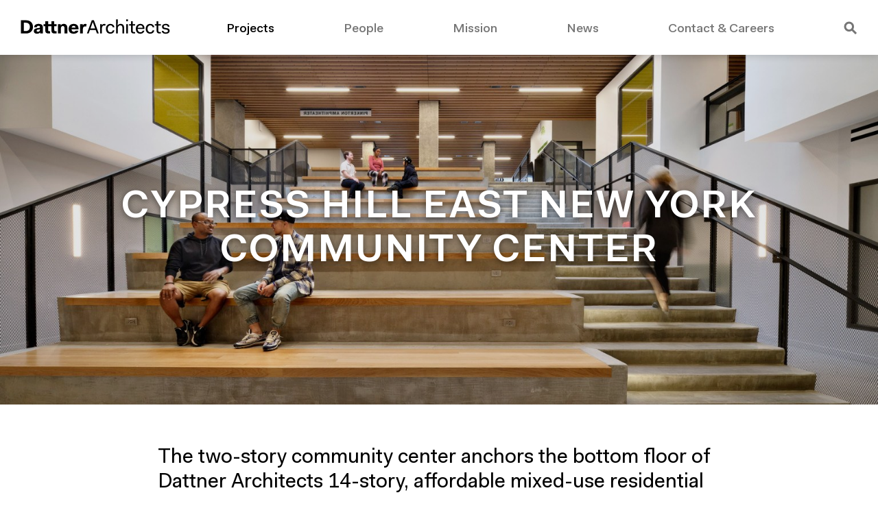

--- FILE ---
content_type: text/html; charset=UTF-8
request_url: https://www.dattner.com/projects/view/cypress-hill-east-new-york-community-center/
body_size: 17797
content:
<!DOCTYPE html>
<html lang="en"> 
    <head>
        <meta charset="utf-8">
        <meta name="viewport" content="width=device-width, initial-scale=1">
        <meta http-equiv="X-UA-Compatible" content="IE=edge,chrome=1">
        <title>Cypress Hill East New York Community Center &#8212; Dattner Architects</title>

        <!-- Favicon: Start -->
        <link rel="apple-touch-icon" sizes="180x180" href="https://www.dattner.com/wp-content/themes/dattner/assets/img/favicon/apple-touch-icon.png">
        <link rel="icon" type="image/png" sizes="32x32" href="https://www.dattner.com/wp-content/themes/dattner/assets/img/favicon/favicon-32x32.png">
        <link rel="icon" type="image/png" sizes="16x16" href="https://www.dattner.com/wp-content/themes/dattner/assets/img/favicon/favicon-16x16.png">
        <link rel="manifest" href="https://www.dattner.com/wp-content/themes/dattner/assets/img/favicon/site.webmanifest">
        <!-- <link rel="mask-icon" href="https://www.dattner.com/wp-content/themes/dattner/assets/img/favicon/safari-pinned-tab.svg" color="#5bbad5"> -->
        <!-- <meta name="msapplication-TileColor" content="#da532c"> -->
        <meta name="theme-color" content="#ffffff">
        <!-- Favicon: End -->
        
        <meta name="google-site-verification" content="VjXmftgYr6rp6fiQljiiTDDB3QdyQeZYLypplMlKxFA" />
        <meta name="format-detection" content="telephone=no" />
        
                    <meta name='robots' content='index, follow, max-image-preview:large, max-snippet:-1, max-video-preview:-1' />
	<style>img:is([sizes="auto" i], [sizes^="auto," i]) { contain-intrinsic-size: 3000px 1500px }</style>
	
	<!-- This site is optimized with the Yoast SEO Premium plugin v24.1 (Yoast SEO v24.2) - https://yoast.com/wordpress/plugins/seo/ -->
	<meta name="description" content="Cypress Hill Community Center anchors the bottom floor of Dattner Architects affordable mixed-use residential building—Chestnut Commons." />
	<meta property="og:locale" content="en_US" />
	<meta property="og:type" content="article" />
	<meta property="og:title" content="Cypress Hill East New York Community Center" />
	<meta property="og:description" content="Cypress Hill Community Center anchors the bottom floor of Dattner Architects affordable mixed-use residential building—Chestnut Commons." />
	<meta property="og:url" content="https://www.dattner.com/projects/view/cypress-hill-east-new-york-community-center/" />
	<meta property="og:site_name" content="Dattner Architects" />
	<meta property="article:publisher" content="https://www.facebook.com/DattnerArchitects/" />
	<meta property="article:modified_time" content="2025-01-17T17:31:50+00:00" />
	<meta property="og:image" content="https://www.dattner.com/wp-content/uploads/2022/12/Dattner-Architects-Chestnut-Commons-Community-Center-FEATURE.jpg" />
	<meta property="og:image:width" content="2000" />
	<meta property="og:image:height" content="1333" />
	<meta property="og:image:type" content="image/jpeg" />
	<meta name="twitter:card" content="summary_large_image" />
	<meta name="twitter:site" content="@DattnerArch" />
	<meta name="twitter:label1" content="Est. reading time" />
	<meta name="twitter:data1" content="6 minutes" />
	<script type="application/ld+json" class="yoast-schema-graph">{"@context":"https://schema.org","@graph":[{"@type":"WebPage","@id":"https://www.dattner.com/projects/view/cypress-hill-east-new-york-community-center/","url":"https://www.dattner.com/projects/view/cypress-hill-east-new-york-community-center/","name":"Cypress Hill East New York Community Center &#8212; Dattner Architects","isPartOf":{"@id":"https://www.dattner.com/#website"},"primaryImageOfPage":{"@id":"https://www.dattner.com/projects/view/cypress-hill-east-new-york-community-center/#primaryimage"},"image":{"@id":"https://www.dattner.com/projects/view/cypress-hill-east-new-york-community-center/#primaryimage"},"thumbnailUrl":"https://www.dattner.com/wp-content/uploads/2022/12/Dattner-Architects-Chestnut-Commons-Community-Center-FEATURE.jpg","datePublished":"2022-12-30T22:15:58+00:00","dateModified":"2025-01-17T17:31:50+00:00","description":"Cypress Hill Community Center anchors the bottom floor of Dattner Architects affordable mixed-use residential building—Chestnut Commons.","breadcrumb":{"@id":"https://www.dattner.com/projects/view/cypress-hill-east-new-york-community-center/#breadcrumb"},"inLanguage":"en-US","potentialAction":[{"@type":"ReadAction","target":["https://www.dattner.com/projects/view/cypress-hill-east-new-york-community-center/"]}]},{"@type":"ImageObject","inLanguage":"en-US","@id":"https://www.dattner.com/projects/view/cypress-hill-east-new-york-community-center/#primaryimage","url":"https://www.dattner.com/wp-content/uploads/2022/12/Dattner-Architects-Chestnut-Commons-Community-Center-FEATURE.jpg","contentUrl":"https://www.dattner.com/wp-content/uploads/2022/12/Dattner-Architects-Chestnut-Commons-Community-Center-FEATURE.jpg","width":2000,"height":1333,"caption":"Dattner Architects, Cypress Hills Community Center, Brooklyn, New York"},{"@type":"BreadcrumbList","@id":"https://www.dattner.com/projects/view/cypress-hill-east-new-york-community-center/#breadcrumb","itemListElement":[{"@type":"ListItem","position":1,"name":"Home","item":"https://www.dattner.com/"},{"@type":"ListItem","position":2,"name":"Cypress Hill East New York Community Center"}]},{"@type":"WebSite","@id":"https://www.dattner.com/#website","url":"https://www.dattner.com/","name":"Dattner Architects","description":"","publisher":{"@id":"https://www.dattner.com/#organization"},"potentialAction":[{"@type":"SearchAction","target":{"@type":"EntryPoint","urlTemplate":"https://www.dattner.com/?s={search_term_string}"},"query-input":{"@type":"PropertyValueSpecification","valueRequired":true,"valueName":"search_term_string"}}],"inLanguage":"en-US"},{"@type":"Organization","@id":"https://www.dattner.com/#organization","name":"Dattner Architects","url":"https://www.dattner.com/","logo":{"@type":"ImageObject","inLanguage":"en-US","@id":"https://www.dattner.com/#/schema/logo/image/","url":"https://www.dattner.com/wp-content/uploads/2020/06/Dattner-wordmark-022520-bold.png","contentUrl":"https://www.dattner.com/wp-content/uploads/2020/06/Dattner-wordmark-022520-bold.png","width":1014,"height":100,"caption":"Dattner Architects"},"image":{"@id":"https://www.dattner.com/#/schema/logo/image/"},"sameAs":["https://www.facebook.com/DattnerArchitects/","https://x.com/DattnerArch","https://www.instagram.com/dattnerarch/","https://www.linkedin.com/company/dattner-architects/"]}]}</script>
	<!-- / Yoast SEO Premium plugin. -->


<style id='classic-theme-styles-inline-css' type='text/css'>
/*! This file is auto-generated */
.wp-block-button__link{color:#fff;background-color:#32373c;border-radius:9999px;box-shadow:none;text-decoration:none;padding:calc(.667em + 2px) calc(1.333em + 2px);font-size:1.125em}.wp-block-file__button{background:#32373c;color:#fff;text-decoration:none}
</style>
<style id='global-styles-inline-css' type='text/css'>
:root{--wp--preset--aspect-ratio--square: 1;--wp--preset--aspect-ratio--4-3: 4/3;--wp--preset--aspect-ratio--3-4: 3/4;--wp--preset--aspect-ratio--3-2: 3/2;--wp--preset--aspect-ratio--2-3: 2/3;--wp--preset--aspect-ratio--16-9: 16/9;--wp--preset--aspect-ratio--9-16: 9/16;--wp--preset--color--black: #000000;--wp--preset--color--cyan-bluish-gray: #abb8c3;--wp--preset--color--white: #ffffff;--wp--preset--color--pale-pink: #f78da7;--wp--preset--color--vivid-red: #cf2e2e;--wp--preset--color--luminous-vivid-orange: #ff6900;--wp--preset--color--luminous-vivid-amber: #fcb900;--wp--preset--color--light-green-cyan: #7bdcb5;--wp--preset--color--vivid-green-cyan: #00d084;--wp--preset--color--pale-cyan-blue: #8ed1fc;--wp--preset--color--vivid-cyan-blue: #0693e3;--wp--preset--color--vivid-purple: #9b51e0;--wp--preset--gradient--vivid-cyan-blue-to-vivid-purple: linear-gradient(135deg,rgba(6,147,227,1) 0%,rgb(155,81,224) 100%);--wp--preset--gradient--light-green-cyan-to-vivid-green-cyan: linear-gradient(135deg,rgb(122,220,180) 0%,rgb(0,208,130) 100%);--wp--preset--gradient--luminous-vivid-amber-to-luminous-vivid-orange: linear-gradient(135deg,rgba(252,185,0,1) 0%,rgba(255,105,0,1) 100%);--wp--preset--gradient--luminous-vivid-orange-to-vivid-red: linear-gradient(135deg,rgba(255,105,0,1) 0%,rgb(207,46,46) 100%);--wp--preset--gradient--very-light-gray-to-cyan-bluish-gray: linear-gradient(135deg,rgb(238,238,238) 0%,rgb(169,184,195) 100%);--wp--preset--gradient--cool-to-warm-spectrum: linear-gradient(135deg,rgb(74,234,220) 0%,rgb(151,120,209) 20%,rgb(207,42,186) 40%,rgb(238,44,130) 60%,rgb(251,105,98) 80%,rgb(254,248,76) 100%);--wp--preset--gradient--blush-light-purple: linear-gradient(135deg,rgb(255,206,236) 0%,rgb(152,150,240) 100%);--wp--preset--gradient--blush-bordeaux: linear-gradient(135deg,rgb(254,205,165) 0%,rgb(254,45,45) 50%,rgb(107,0,62) 100%);--wp--preset--gradient--luminous-dusk: linear-gradient(135deg,rgb(255,203,112) 0%,rgb(199,81,192) 50%,rgb(65,88,208) 100%);--wp--preset--gradient--pale-ocean: linear-gradient(135deg,rgb(255,245,203) 0%,rgb(182,227,212) 50%,rgb(51,167,181) 100%);--wp--preset--gradient--electric-grass: linear-gradient(135deg,rgb(202,248,128) 0%,rgb(113,206,126) 100%);--wp--preset--gradient--midnight: linear-gradient(135deg,rgb(2,3,129) 0%,rgb(40,116,252) 100%);--wp--preset--font-size--small: 13px;--wp--preset--font-size--medium: 20px;--wp--preset--font-size--large: 36px;--wp--preset--font-size--x-large: 42px;--wp--preset--spacing--20: 0.44rem;--wp--preset--spacing--30: 0.67rem;--wp--preset--spacing--40: 1rem;--wp--preset--spacing--50: 1.5rem;--wp--preset--spacing--60: 2.25rem;--wp--preset--spacing--70: 3.38rem;--wp--preset--spacing--80: 5.06rem;--wp--preset--shadow--natural: 6px 6px 9px rgba(0, 0, 0, 0.2);--wp--preset--shadow--deep: 12px 12px 50px rgba(0, 0, 0, 0.4);--wp--preset--shadow--sharp: 6px 6px 0px rgba(0, 0, 0, 0.2);--wp--preset--shadow--outlined: 6px 6px 0px -3px rgba(255, 255, 255, 1), 6px 6px rgba(0, 0, 0, 1);--wp--preset--shadow--crisp: 6px 6px 0px rgba(0, 0, 0, 1);}:where(.is-layout-flex){gap: 0.5em;}:where(.is-layout-grid){gap: 0.5em;}body .is-layout-flex{display: flex;}.is-layout-flex{flex-wrap: wrap;align-items: center;}.is-layout-flex > :is(*, div){margin: 0;}body .is-layout-grid{display: grid;}.is-layout-grid > :is(*, div){margin: 0;}:where(.wp-block-columns.is-layout-flex){gap: 2em;}:where(.wp-block-columns.is-layout-grid){gap: 2em;}:where(.wp-block-post-template.is-layout-flex){gap: 1.25em;}:where(.wp-block-post-template.is-layout-grid){gap: 1.25em;}.has-black-color{color: var(--wp--preset--color--black) !important;}.has-cyan-bluish-gray-color{color: var(--wp--preset--color--cyan-bluish-gray) !important;}.has-white-color{color: var(--wp--preset--color--white) !important;}.has-pale-pink-color{color: var(--wp--preset--color--pale-pink) !important;}.has-vivid-red-color{color: var(--wp--preset--color--vivid-red) !important;}.has-luminous-vivid-orange-color{color: var(--wp--preset--color--luminous-vivid-orange) !important;}.has-luminous-vivid-amber-color{color: var(--wp--preset--color--luminous-vivid-amber) !important;}.has-light-green-cyan-color{color: var(--wp--preset--color--light-green-cyan) !important;}.has-vivid-green-cyan-color{color: var(--wp--preset--color--vivid-green-cyan) !important;}.has-pale-cyan-blue-color{color: var(--wp--preset--color--pale-cyan-blue) !important;}.has-vivid-cyan-blue-color{color: var(--wp--preset--color--vivid-cyan-blue) !important;}.has-vivid-purple-color{color: var(--wp--preset--color--vivid-purple) !important;}.has-black-background-color{background-color: var(--wp--preset--color--black) !important;}.has-cyan-bluish-gray-background-color{background-color: var(--wp--preset--color--cyan-bluish-gray) !important;}.has-white-background-color{background-color: var(--wp--preset--color--white) !important;}.has-pale-pink-background-color{background-color: var(--wp--preset--color--pale-pink) !important;}.has-vivid-red-background-color{background-color: var(--wp--preset--color--vivid-red) !important;}.has-luminous-vivid-orange-background-color{background-color: var(--wp--preset--color--luminous-vivid-orange) !important;}.has-luminous-vivid-amber-background-color{background-color: var(--wp--preset--color--luminous-vivid-amber) !important;}.has-light-green-cyan-background-color{background-color: var(--wp--preset--color--light-green-cyan) !important;}.has-vivid-green-cyan-background-color{background-color: var(--wp--preset--color--vivid-green-cyan) !important;}.has-pale-cyan-blue-background-color{background-color: var(--wp--preset--color--pale-cyan-blue) !important;}.has-vivid-cyan-blue-background-color{background-color: var(--wp--preset--color--vivid-cyan-blue) !important;}.has-vivid-purple-background-color{background-color: var(--wp--preset--color--vivid-purple) !important;}.has-black-border-color{border-color: var(--wp--preset--color--black) !important;}.has-cyan-bluish-gray-border-color{border-color: var(--wp--preset--color--cyan-bluish-gray) !important;}.has-white-border-color{border-color: var(--wp--preset--color--white) !important;}.has-pale-pink-border-color{border-color: var(--wp--preset--color--pale-pink) !important;}.has-vivid-red-border-color{border-color: var(--wp--preset--color--vivid-red) !important;}.has-luminous-vivid-orange-border-color{border-color: var(--wp--preset--color--luminous-vivid-orange) !important;}.has-luminous-vivid-amber-border-color{border-color: var(--wp--preset--color--luminous-vivid-amber) !important;}.has-light-green-cyan-border-color{border-color: var(--wp--preset--color--light-green-cyan) !important;}.has-vivid-green-cyan-border-color{border-color: var(--wp--preset--color--vivid-green-cyan) !important;}.has-pale-cyan-blue-border-color{border-color: var(--wp--preset--color--pale-cyan-blue) !important;}.has-vivid-cyan-blue-border-color{border-color: var(--wp--preset--color--vivid-cyan-blue) !important;}.has-vivid-purple-border-color{border-color: var(--wp--preset--color--vivid-purple) !important;}.has-vivid-cyan-blue-to-vivid-purple-gradient-background{background: var(--wp--preset--gradient--vivid-cyan-blue-to-vivid-purple) !important;}.has-light-green-cyan-to-vivid-green-cyan-gradient-background{background: var(--wp--preset--gradient--light-green-cyan-to-vivid-green-cyan) !important;}.has-luminous-vivid-amber-to-luminous-vivid-orange-gradient-background{background: var(--wp--preset--gradient--luminous-vivid-amber-to-luminous-vivid-orange) !important;}.has-luminous-vivid-orange-to-vivid-red-gradient-background{background: var(--wp--preset--gradient--luminous-vivid-orange-to-vivid-red) !important;}.has-very-light-gray-to-cyan-bluish-gray-gradient-background{background: var(--wp--preset--gradient--very-light-gray-to-cyan-bluish-gray) !important;}.has-cool-to-warm-spectrum-gradient-background{background: var(--wp--preset--gradient--cool-to-warm-spectrum) !important;}.has-blush-light-purple-gradient-background{background: var(--wp--preset--gradient--blush-light-purple) !important;}.has-blush-bordeaux-gradient-background{background: var(--wp--preset--gradient--blush-bordeaux) !important;}.has-luminous-dusk-gradient-background{background: var(--wp--preset--gradient--luminous-dusk) !important;}.has-pale-ocean-gradient-background{background: var(--wp--preset--gradient--pale-ocean) !important;}.has-electric-grass-gradient-background{background: var(--wp--preset--gradient--electric-grass) !important;}.has-midnight-gradient-background{background: var(--wp--preset--gradient--midnight) !important;}.has-small-font-size{font-size: var(--wp--preset--font-size--small) !important;}.has-medium-font-size{font-size: var(--wp--preset--font-size--medium) !important;}.has-large-font-size{font-size: var(--wp--preset--font-size--large) !important;}.has-x-large-font-size{font-size: var(--wp--preset--font-size--x-large) !important;}
:where(.wp-block-post-template.is-layout-flex){gap: 1.25em;}:where(.wp-block-post-template.is-layout-grid){gap: 1.25em;}
:where(.wp-block-columns.is-layout-flex){gap: 2em;}:where(.wp-block-columns.is-layout-grid){gap: 2em;}
:root :where(.wp-block-pullquote){font-size: 1.5em;line-height: 1.6;}
</style>
<link rel='stylesheet' id='style-all-0-css' href='https://www.dattner.com/wp-content/themes/dattner/assets/css/style.css?ver=1730155387' type='text/css' media='all' />
<link rel='stylesheet' id='wp-pagenavi-css' href='https://www.dattner.com/wp-content/plugins/wp-pagenavi/pagenavi-css.css?ver=2.70' type='text/css' media='all' />
<script type="text/javascript" src="https://www.dattner.com/wp-content/themes/dattner/assets/js/jquery-3.4.1.min.js?ver=6.8.3" id="jquery-js"></script>
<script type="text/javascript" src="https://www.dattner.com/wp-content/themes/dattner/assets/js/libs-head-min.js?ver=1730155383" id="script--0-js"></script>
          

        
<!-- Google tag (gtag.js) -->
<!-- <script async src="https://www.googletagmanager.com/gtag/js?id=UA-39090609-1"></script> -->
<!-- <script>
  window.dataLayer = window.dataLayer || [];
  function gtag(){dataLayer.push(arguments);}
  gtag('js', new Date());

  gtag('config', 'UA-39090609-1');
</script> -->
<!-- Google tag (gtag.js) -->
<script async src="https://www.googletagmanager.com/gtag/js?id=G-0JBV5RCFRL"></script>
<script>
  window.dataLayer = window.dataLayer || [];
  function gtag(){dataLayer.push(arguments);}
  gtag('js', new Date());

  gtag('config', 'G-0JBV5RCFRL');
</script>
<script>window.GOOGLE_ANALYTICS_ID = 'G-0JBV5RCFRL';</script>

    </head>
    <body class="wp-singular project-template-default single single-project postid-19192 wp-theme-dattner version-two is-production" itemscope itemtype="http://schema.org/WebPage" data-theme-url="https://www.dattner.com/wp-content/themes/dattner" data-ajax-url="https://www.dattner.com/wp-admin/admin-ajax.php">
        
        <a class="skip-to-main" href="#main">Skip to main content</a>

        <!--<div id="site-wrapper">-->

                            
<nav>

		<header id="header" class="show-for-desktop">
		<div class="bg-submenu">
			<div id="search-suggestions-container">
				<div class="wrap">
					<div id="search-suggestions" class="text-gray text-align-right">

						<span>suggested:</span><span><a href="https://www.dattner.com/results/?search=Affordable Housing">Affordable Housing</a></span><span><a href="https://www.dattner.com/results/?search=Public Schools">Public Schools</a></span><span><a href="https://www.dattner.com/results/?search=Essex Crossing">Essex Crossing</a></span>

												<template id="quick-links" default-text="suggested:">
							[
    {
        "word": "Essential Architecture",
        "link": {
            "ID": 10722,
            "post_author": "3",
            "post_date": "2020-03-16 22:12:59",
            "post_date_gmt": "2020-03-17 02:12:59",
            "post_content": "",
            "post_title": "Essential Architecture",
            "post_excerpt": "",
            "post_status": "publish",
            "comment_status": "closed",
            "ping_status": "closed",
            "post_password": "",
            "post_name": "essential-architecture",
            "to_ping": "",
            "pinged": "",
            "post_modified": "2024-03-27 12:50:24",
            "post_modified_gmt": "2024-03-27 16:50:24",
            "post_content_filtered": "",
            "post_parent": 0,
            "guid": "http:\/\/dattner.com\/?post_type=theme&#038;p=10722",
            "menu_order": 0,
            "post_type": "theme",
            "post_mime_type": "",
            "comment_count": "0",
            "filter": "raw"
        },
        "category": false,
        "permalink": "https:\/\/www.dattner.com\/projects\/themes\/view\/essential-architecture\/"
    },
    {
        "word": "Housing",
        "link": {
            "ID": 10554,
            "post_author": "2",
            "post_date": "2020-03-11 17:19:29",
            "post_date_gmt": "2020-03-11 21:19:29",
            "post_content": "",
            "post_title": "Projects",
            "post_excerpt": "",
            "post_status": "publish",
            "comment_status": "closed",
            "ping_status": "closed",
            "post_password": "",
            "post_name": "projects",
            "to_ping": "",
            "pinged": "",
            "post_modified": "2024-12-13 16:22:40",
            "post_modified_gmt": "2024-12-13 21:22:40",
            "post_content_filtered": "",
            "post_parent": 0,
            "guid": "http:\/\/dattner.com\/?page_id=10554",
            "menu_order": 1,
            "post_type": "page",
            "post_mime_type": "",
            "comment_count": "0",
            "filter": "raw"
        },
        "category": {
            "term_id": 14,
            "name": "Housing",
            "slug": "housing",
            "term_group": 0,
            "term_taxonomy_id": 14,
            "taxonomy": "type",
            "description": "",
            "parent": 0,
            "count": 18,
            "filter": "raw"
        },
        "permalink": "https:\/\/www.dattner.com\/projects\/filter\/housing\/"
    },
    {
        "word": "Team & Leadership",
        "link": {
            "ID": 10558,
            "post_author": "3",
            "post_date": "2020-03-11 17:20:03",
            "post_date_gmt": "2020-03-11 21:20:03",
            "post_content": "",
            "post_title": "Team",
            "post_excerpt": "",
            "post_status": "publish",
            "comment_status": "closed",
            "ping_status": "closed",
            "post_password": "",
            "post_name": "team",
            "to_ping": "",
            "pinged": "",
            "post_modified": "2024-03-10 14:28:32",
            "post_modified_gmt": "2024-03-10 18:28:32",
            "post_content_filtered": "",
            "post_parent": 10555,
            "guid": "http:\/\/dattner.com\/?page_id=10558",
            "menu_order": 0,
            "post_type": "page",
            "post_mime_type": "",
            "comment_count": "0",
            "filter": "raw"
        },
        "category": false,
        "permalink": "https:\/\/www.dattner.com\/people\/team\/"
    }
]						</template>
						<template id="search-keywords" class="automatic">
													</template>
					</div>
				</div>
			</div>
		</div>
		<div class="inner">
	        <div class="wrap">
	        	<div id="logo-locked"><a href="https://www.dattner.com" aria-label="Go to HomePage"><svg height="22" viewBox="0 0 218 22" width="218" xmlns="http://www.w3.org/2000/svg" alt="Dattner Architects"><g fill="#000000" class="color-fill"><path d="m.38307725 1.55099571h7.34387125c6.8393305 0 10.3150558 4.09238626 10.3150558 9.64233479 0 5.5499485-3.4757253 9.6423347-10.3150558 9.6423347h-7.34387125zm4.34465666 3.55981545v12.16503864h2.60679399c4.5408669 0 6.2226695-2.7749743 6.2226695-6.0825193 0-3.30754509-1.6818026-6.08251934-6.2226695-6.08251934z"/><path d="m23.9843734 13.1274034 2.606794-.3924206c1.345442-.1962103 1.7098326-.3924206 1.7098326-1.0931716 0-1.1492318-.644691-2.01816313-2.2143734-2.01816313-1.5136223 0-2.3264936.75681113-2.4386137 2.01816313h-3.896176c.2522704-3.27951506 2.9711846-4.82116742 6.3347897-4.82116742 4.2885966 0 6.3908498 1.68180257 6.3908498 4.96131762v9.0537038h-3.9802661v-1.6818025h-.1121202c-.7848412 1.2333218-2.2984635 2.0181631-4.4567768 2.0181631-3.1393648 0-4.6529871-1.5977125-4.6529871-3.896176 0-2.3264936 1.4295322-3.6719356 4.7090472-4.1484464zm4.3166266 1.1492318c-.2522704.3643906-.7007511.5606009-1.289382.644691l-1.8780128.2803004c-1.261352.1962103-1.7658928.7848412-1.7658928 1.6257425 0 1.0090815.6727211 1.5416524 1.8780129 1.5416524 1.4575623 0 3.0552747-.8128713 3.0552747-2.9711846z"/><path d="m44.9461738 10.1842489h-4.7651073v5.3537382c0 1.4575623.3924206 2.0181631 1.8219528 2.0181631h.8969614v3.279515h-1.7098326c-4.0082962 0-5.185558-1.2613519-5.185558-5.0454077v-5.6060086h-2.5507339v-3.02724461h2.5507339v-4.14844635h4.1764764v4.14844635h4.7651073v-4.14844635h4.1764764v4.14844635h3.279515v3.02724461h-3.279515v5.3537382c0 1.4575623.4484807 2.0181631 1.8780129 2.0181631h1.4015021v3.279515h-2.2704334c-3.9802661 0-5.185558-1.2613519-5.185558-5.0454077z"/><path d="m54.5604785 7.15700429h3.9802661v1.93407296h.1121202c.7848412-1.48559227 2.2984635-2.27043347 4.1764764-2.27043347 2.8310343 0 5.3537382 1.45756223 5.3537382 5.74615882v8.2688626h-4.1764764v-7.7923519c0-2.2984635-.9810515-3.08330472-2.4386137-3.08330472-1.6257425 0-2.8590644 1.31741202-2.8590644 3.64390562v7.231751h-4.1484464z"/><path d="m77.4049635 6.82064378c4.3446567 0 7.0635708 2.49467382 7.0635708 6.97948072v1.0090815h-10.2029356c.2242404 2.2704335 1.3734721 3.4476953 3.251485 3.4476953 1.7098326 0 2.4666438-.8689313 2.7469442-1.5696824h4.0082961c-.4484807 2.4386137-2.9431545 4.4848069-6.8393304 4.4848069-4.6529872 0-7.3999314-2.4105837-7.3999314-7.0916009 0-4.51283692 2.9711846-7.25978112 7.3719013-7.25978112zm-3.0272446 5.54994852h5.8022189c-.2522704-1.8499829-1.1492318-2.71891419-2.7749743-2.71891419-1.5977124 0-2.634824.95302149-3.0272446 2.71891419z"/><path d="m86.6829077 7.15700429h3.9802661v1.99013305h.1121202c.672721-1.40150215 1.8499828-2.32649356 3.5878455-2.32649356.5606008 0 1.2052918.08409013 1.9060429.56060086l-.7287811 3.55981546c-.616661-.3083305-1.1492318-.4484807-1.6818026-.4484807-2.0461931 0-3.0272446 1.7098326-3.0272446 4.0363262v6.3067596h-4.1484464z"/><path d="m103.837294 1.55099571h3.027245l7.175691 19.28466949h-2.690885l-1.821952-5.0454077h-8.465073l-1.821953 5.0454077h-2.578764zm1.401502 2.69088412-3.363605 9.30597427h6.83933l-3.363605-9.30597427z"/><path d="m116.044378 7.15700429h2.354523v1.99013305h.08409c.672721-1.45756223 1.878013-2.32649356 3.615876-2.32649356.560601 0 1.205292.08409013 1.906043.56060086l-.784841 2.24240343c-.616661-.30833047-1.149232-.44848069-1.681803-.44848069-2.046193 0-3.027245 2.13028322-3.027245 4.51283692v7.1476609h-2.466643z"/><path d="m130.904972 6.82064378c3.531786 0 5.577979 2.10225322 5.942369 4.93328752h-2.466644c-.2803-1.5696824-1.345442-2.80300426-3.475725-2.80300426-2.242403 0-3.924206 2.01816306-3.924206 5.04540776 0 3.0272446 1.681803 5.0454077 3.924206 5.0454077 2.130283 0 3.195425-1.2333219 3.475725-2.8030043h2.466644c-.36439 2.8310343-2.410583 4.9332876-5.942369 4.9332876-4.036326 0-6.50297-2.8030043-6.50297-7.175691 0-4.37268673 2.803004-7.17569102 6.50297-7.17569102z"/><path d="m139.173835.31767382h2.466644v4.26056652c0 .92499142 0 2.8030043-.112121 4.59692704h.112121c.784841-1.5696824 2.242403-2.3545236 4.260566-2.3545236 2.690884 0 5.045408 1.45756223 5.045408 5.71812872v8.2968927h-2.466644v-7.9605322c0-2.91512442-1.233322-3.92420596-3.139365-3.92420596-2.074223 0-3.699965 1.82195276-3.699965 4.73707726v7.1476609h-2.466644z"/><path d="m153.889607.31767382h2.690884v2.80300429h-2.690884zm.11212 6.83933047h2.466644v13.67866091h-2.466644z"/><path d="m160.925148 9.17516738h-2.578764v-2.01816309h2.578764v-4.14844635h2.466644v4.14844635h3.587845v2.01816309h-3.587845v7.51205152c0 1.4575622.560601 2.0181631 1.906043 2.0181631h1.681802v2.1302832h-2.018163c-2.690884 0-4.036326-1.345442-4.036326-4.0363261z"/><path d="m174.533734 6.82064378c3.587845 0 6.054489 2.41058369 6.054489 6.50296992v1.0090816h-9.978695c.11212 2.8590644 1.653772 4.7090472 4.036326 4.7090472 2.018163 0 3.083305-1.1212017 3.363605-2.3545236h2.466644c-.364391 2.4386137-2.634824 4.4848069-5.830249 4.4848069-4.260566 0-6.61509-2.8030043-6.61509-7.175691 0-4.26056656 2.803004-7.17569102 6.50297-7.17569102zm-3.784056 5.66206862h7.315841c-.22424-2.4666437-1.485592-3.53178536-3.531785-3.53178536-1.849983 0-3.335575 1.31741206-3.784056 3.53178536z"/><path d="m188.955191 6.82064378c3.531785 0 5.577979 2.10225322 5.942369 4.93328752h-2.466644c-.2803-1.5696824-1.345442-2.80300426-3.475725-2.80300426-2.242403 0-3.924206 2.01816306-3.924206 5.04540776 0 3.0272446 1.681803 5.0454077 3.924206 5.0454077 2.130283 0 3.195425-1.2333219 3.475725-2.8030043h2.466644c-.36439 2.8310343-2.410584 4.9332876-5.942369 4.9332876-4.036326 0-6.50297-2.8030043-6.50297-7.175691 0-4.37268673 2.803004-7.17569102 6.50297-7.17569102z"/><path d="m198.321897 9.17516738h-2.578764v-2.01816309h2.578764v-4.14844635h2.466644v4.14844635h3.587845v2.01816309h-3.587845v7.51205152c0 1.4575622.560601 2.0181631 1.906043 2.0181631h1.681802v2.1302832h-2.018163c-2.690884 0-4.036326-1.345442-4.036326-4.0363261z"/><path d="m208.235189 16.9114592c0 1.6257425 1.653772 2.3545236 3.251485 2.3545236 2.270433 0 3.363605-.8409013 3.363605-2.2424034 0-1.0651416-.728781-1.5416524-2.130283-1.7939227l-2.578764-.4484807c-1.849983-.3083305-3.980266-1.0651417-3.980266-3.6999657 0-2.69088412 2.410583-4.26056652 5.437828-4.26056652 2.915124 0 5.381768 1.23332189 5.381768 4.14844632h-2.354523c0-1.4575622-1.233322-2.2424034-3.027245-2.2424034-1.681803 0-3.027245.72878111-3.027245 2.1302833 0 1.0090815.728781 1.5416523 2.354524 1.8219527l2.578764.4484807c2.074223.3643906 3.812086 1.2052919 3.812086 3.6719357 0 2.8870944-2.354524 4.3726867-5.830249 4.3726867-3.251485 0-5.606009-1.4575623-5.606009-4.2605666z"/></g></svg></a></div>
	        	<ul id="menu-main-menu" class="menu horizontal"><li id="menu-item-10698" class="menu-item menu-item-type-post_type menu-item-object-page menu-item-10698"><a href="https://www.dattner.com/projects/">Projects</a></li>
<li id="menu-item-10695" class="menu-item menu-item-type-post_type menu-item-object-page menu-item-has-children menu-item-10695"><a href="https://www.dattner.com/people/">People</a>
<ul class="sub-menu">
	<li id="menu-item-10697" class="menu-item menu-item-type-post_type menu-item-object-page menu-item-10697"><a href="https://www.dattner.com/people/team/">Team</a></li>
	<li id="menu-item-10696" class="menu-item menu-item-type-post_type menu-item-object-page menu-item-10696"><a href="https://www.dattner.com/people/culture/">Culture</a></li>
</ul>
</li>
<li id="menu-item-10690" class="menu-item menu-item-type-post_type menu-item-object-page menu-item-10690"><a href="https://www.dattner.com/mission/">Mission</a></li>
<li id="menu-item-10694" class="menu-item menu-item-type-post_type menu-item-object-page menu-item-10694"><a href="https://www.dattner.com/news/">News</a></li>
<li id="menu-item-10691" class="menu-item menu-item-type-post_type menu-item-object-page menu-item-has-children menu-item-10691"><a href="https://www.dattner.com/contact/">Contact &#038; Careers</a>
<ul class="sub-menu">
	<li id="menu-item-10693" class="menu-item menu-item-type-post_type menu-item-object-page menu-item-10693"><a href="https://www.dattner.com/contact/contact/">Contact</a></li>
	<li id="menu-item-10692" class="menu-item menu-item-type-post_type menu-item-object-page menu-item-10692"><a href="https://www.dattner.com/contact/careers/">Careers</a></li>
</ul>
</li>
<li class="search with-search-form"><a href="#" aria-label="open search form"><svg height="20" viewBox="0 0 20 20" width="20" xmlns="http://www.w3.org/2000/svg"><g fill="none" fill-rule="evenodd" stroke="#1e1e1e" class="color-stroke" stroke-width="3"><circle cx="7.804138" cy="7.804138" r="5.804138"/><path d="m12.629578 12.629578 4.370422 4.370422" stroke-linecap="square"/></g></svg></a><form action="https://www.dattner.com/results" method="get" class="search-form" id="search-form-desktop"><input id="search-desktop" class="" type="text" name="search" placeholder="Search by keyword" autocomplete="off" aria-label="Search Desktop"><input type="submit" value="Submit Search"></form></li></ul>	        </div>
	    </div>
	    <div id="border"></div>
	</header>
	<div id="logo-fixed"  class="show-for-desktop"><div class="wrap"><a href="https://www.dattner.com" aria-label="Go to HomePage"><svg height="22" viewBox="0 0 218 22" width="218" xmlns="http://www.w3.org/2000/svg" alt="Dattner Architects"><g fill="#000000" class="color-fill"><path d="m.38307725 1.55099571h7.34387125c6.8393305 0 10.3150558 4.09238626 10.3150558 9.64233479 0 5.5499485-3.4757253 9.6423347-10.3150558 9.6423347h-7.34387125zm4.34465666 3.55981545v12.16503864h2.60679399c4.5408669 0 6.2226695-2.7749743 6.2226695-6.0825193 0-3.30754509-1.6818026-6.08251934-6.2226695-6.08251934z"/><path d="m23.9843734 13.1274034 2.606794-.3924206c1.345442-.1962103 1.7098326-.3924206 1.7098326-1.0931716 0-1.1492318-.644691-2.01816313-2.2143734-2.01816313-1.5136223 0-2.3264936.75681113-2.4386137 2.01816313h-3.896176c.2522704-3.27951506 2.9711846-4.82116742 6.3347897-4.82116742 4.2885966 0 6.3908498 1.68180257 6.3908498 4.96131762v9.0537038h-3.9802661v-1.6818025h-.1121202c-.7848412 1.2333218-2.2984635 2.0181631-4.4567768 2.0181631-3.1393648 0-4.6529871-1.5977125-4.6529871-3.896176 0-2.3264936 1.4295322-3.6719356 4.7090472-4.1484464zm4.3166266 1.1492318c-.2522704.3643906-.7007511.5606009-1.289382.644691l-1.8780128.2803004c-1.261352.1962103-1.7658928.7848412-1.7658928 1.6257425 0 1.0090815.6727211 1.5416524 1.8780129 1.5416524 1.4575623 0 3.0552747-.8128713 3.0552747-2.9711846z"/><path d="m44.9461738 10.1842489h-4.7651073v5.3537382c0 1.4575623.3924206 2.0181631 1.8219528 2.0181631h.8969614v3.279515h-1.7098326c-4.0082962 0-5.185558-1.2613519-5.185558-5.0454077v-5.6060086h-2.5507339v-3.02724461h2.5507339v-4.14844635h4.1764764v4.14844635h4.7651073v-4.14844635h4.1764764v4.14844635h3.279515v3.02724461h-3.279515v5.3537382c0 1.4575623.4484807 2.0181631 1.8780129 2.0181631h1.4015021v3.279515h-2.2704334c-3.9802661 0-5.185558-1.2613519-5.185558-5.0454077z"/><path d="m54.5604785 7.15700429h3.9802661v1.93407296h.1121202c.7848412-1.48559227 2.2984635-2.27043347 4.1764764-2.27043347 2.8310343 0 5.3537382 1.45756223 5.3537382 5.74615882v8.2688626h-4.1764764v-7.7923519c0-2.2984635-.9810515-3.08330472-2.4386137-3.08330472-1.6257425 0-2.8590644 1.31741202-2.8590644 3.64390562v7.231751h-4.1484464z"/><path d="m77.4049635 6.82064378c4.3446567 0 7.0635708 2.49467382 7.0635708 6.97948072v1.0090815h-10.2029356c.2242404 2.2704335 1.3734721 3.4476953 3.251485 3.4476953 1.7098326 0 2.4666438-.8689313 2.7469442-1.5696824h4.0082961c-.4484807 2.4386137-2.9431545 4.4848069-6.8393304 4.4848069-4.6529872 0-7.3999314-2.4105837-7.3999314-7.0916009 0-4.51283692 2.9711846-7.25978112 7.3719013-7.25978112zm-3.0272446 5.54994852h5.8022189c-.2522704-1.8499829-1.1492318-2.71891419-2.7749743-2.71891419-1.5977124 0-2.634824.95302149-3.0272446 2.71891419z"/><path d="m86.6829077 7.15700429h3.9802661v1.99013305h.1121202c.672721-1.40150215 1.8499828-2.32649356 3.5878455-2.32649356.5606008 0 1.2052918.08409013 1.9060429.56060086l-.7287811 3.55981546c-.616661-.3083305-1.1492318-.4484807-1.6818026-.4484807-2.0461931 0-3.0272446 1.7098326-3.0272446 4.0363262v6.3067596h-4.1484464z"/><path d="m103.837294 1.55099571h3.027245l7.175691 19.28466949h-2.690885l-1.821952-5.0454077h-8.465073l-1.821953 5.0454077h-2.578764zm1.401502 2.69088412-3.363605 9.30597427h6.83933l-3.363605-9.30597427z"/><path d="m116.044378 7.15700429h2.354523v1.99013305h.08409c.672721-1.45756223 1.878013-2.32649356 3.615876-2.32649356.560601 0 1.205292.08409013 1.906043.56060086l-.784841 2.24240343c-.616661-.30833047-1.149232-.44848069-1.681803-.44848069-2.046193 0-3.027245 2.13028322-3.027245 4.51283692v7.1476609h-2.466643z"/><path d="m130.904972 6.82064378c3.531786 0 5.577979 2.10225322 5.942369 4.93328752h-2.466644c-.2803-1.5696824-1.345442-2.80300426-3.475725-2.80300426-2.242403 0-3.924206 2.01816306-3.924206 5.04540776 0 3.0272446 1.681803 5.0454077 3.924206 5.0454077 2.130283 0 3.195425-1.2333219 3.475725-2.8030043h2.466644c-.36439 2.8310343-2.410583 4.9332876-5.942369 4.9332876-4.036326 0-6.50297-2.8030043-6.50297-7.175691 0-4.37268673 2.803004-7.17569102 6.50297-7.17569102z"/><path d="m139.173835.31767382h2.466644v4.26056652c0 .92499142 0 2.8030043-.112121 4.59692704h.112121c.784841-1.5696824 2.242403-2.3545236 4.260566-2.3545236 2.690884 0 5.045408 1.45756223 5.045408 5.71812872v8.2968927h-2.466644v-7.9605322c0-2.91512442-1.233322-3.92420596-3.139365-3.92420596-2.074223 0-3.699965 1.82195276-3.699965 4.73707726v7.1476609h-2.466644z"/><path d="m153.889607.31767382h2.690884v2.80300429h-2.690884zm.11212 6.83933047h2.466644v13.67866091h-2.466644z"/><path d="m160.925148 9.17516738h-2.578764v-2.01816309h2.578764v-4.14844635h2.466644v4.14844635h3.587845v2.01816309h-3.587845v7.51205152c0 1.4575622.560601 2.0181631 1.906043 2.0181631h1.681802v2.1302832h-2.018163c-2.690884 0-4.036326-1.345442-4.036326-4.0363261z"/><path d="m174.533734 6.82064378c3.587845 0 6.054489 2.41058369 6.054489 6.50296992v1.0090816h-9.978695c.11212 2.8590644 1.653772 4.7090472 4.036326 4.7090472 2.018163 0 3.083305-1.1212017 3.363605-2.3545236h2.466644c-.364391 2.4386137-2.634824 4.4848069-5.830249 4.4848069-4.260566 0-6.61509-2.8030043-6.61509-7.175691 0-4.26056656 2.803004-7.17569102 6.50297-7.17569102zm-3.784056 5.66206862h7.315841c-.22424-2.4666437-1.485592-3.53178536-3.531785-3.53178536-1.849983 0-3.335575 1.31741206-3.784056 3.53178536z"/><path d="m188.955191 6.82064378c3.531785 0 5.577979 2.10225322 5.942369 4.93328752h-2.466644c-.2803-1.5696824-1.345442-2.80300426-3.475725-2.80300426-2.242403 0-3.924206 2.01816306-3.924206 5.04540776 0 3.0272446 1.681803 5.0454077 3.924206 5.0454077 2.130283 0 3.195425-1.2333219 3.475725-2.8030043h2.466644c-.36439 2.8310343-2.410584 4.9332876-5.942369 4.9332876-4.036326 0-6.50297-2.8030043-6.50297-7.175691 0-4.37268673 2.803004-7.17569102 6.50297-7.17569102z"/><path d="m198.321897 9.17516738h-2.578764v-2.01816309h2.578764v-4.14844635h2.466644v4.14844635h3.587845v2.01816309h-3.587845v7.51205152c0 1.4575622.560601 2.0181631 1.906043 2.0181631h1.681802v2.1302832h-2.018163c-2.690884 0-4.036326-1.345442-4.036326-4.0363261z"/><path d="m208.235189 16.9114592c0 1.6257425 1.653772 2.3545236 3.251485 2.3545236 2.270433 0 3.363605-.8409013 3.363605-2.2424034 0-1.0651416-.728781-1.5416524-2.130283-1.7939227l-2.578764-.4484807c-1.849983-.3083305-3.980266-1.0651417-3.980266-3.6999657 0-2.69088412 2.410583-4.26056652 5.437828-4.26056652 2.915124 0 5.381768 1.23332189 5.381768 4.14844632h-2.354523c0-1.4575622-1.233322-2.2424034-3.027245-2.2424034-1.681803 0-3.027245.72878111-3.027245 2.1302833 0 1.0090815.728781 1.5416523 2.354524 1.8219527l2.578764.4484807c2.074223.3643906 3.812086 1.2052919 3.812086 3.6719357 0 2.8870944-2.354524 4.3726867-5.830249 4.3726867-3.251485 0-5.606009-1.4575623-5.606009-4.2605666z"/></g></svg></a></div></div>
	<div id="burger-desktop" class="show-for-desktop"><div class="wrap"><a href="#" aria-label="Open Navigation"><svg height="15" viewBox="0 0 26 15" width="26" xmlns="http://www.w3.org/2000/svg"><g fill="none" fill-rule="evenodd" stroke="#1e1e1e" class="color-stroke" stroke-linecap="square" stroke-width="2"><path d="m1.857143 7.5h22.285714"/><path d="m1.857143 1.5h22.285714"/><path d="m1.857143 13.5h22.285714"/></g></svg></a></div></div>

	
	<header id="header-mobile" class="hide-for-desktop">
		<div id="logo-mobile"><a href="https://www.dattner.com" aria-label="Go to HomePage"><svg height="22" viewBox="0 0 218 22" width="218" xmlns="http://www.w3.org/2000/svg" alt="Dattner Architects"><g fill="#000000" class="color-fill"><path d="m.38307725 1.55099571h7.34387125c6.8393305 0 10.3150558 4.09238626 10.3150558 9.64233479 0 5.5499485-3.4757253 9.6423347-10.3150558 9.6423347h-7.34387125zm4.34465666 3.55981545v12.16503864h2.60679399c4.5408669 0 6.2226695-2.7749743 6.2226695-6.0825193 0-3.30754509-1.6818026-6.08251934-6.2226695-6.08251934z"/><path d="m23.9843734 13.1274034 2.606794-.3924206c1.345442-.1962103 1.7098326-.3924206 1.7098326-1.0931716 0-1.1492318-.644691-2.01816313-2.2143734-2.01816313-1.5136223 0-2.3264936.75681113-2.4386137 2.01816313h-3.896176c.2522704-3.27951506 2.9711846-4.82116742 6.3347897-4.82116742 4.2885966 0 6.3908498 1.68180257 6.3908498 4.96131762v9.0537038h-3.9802661v-1.6818025h-.1121202c-.7848412 1.2333218-2.2984635 2.0181631-4.4567768 2.0181631-3.1393648 0-4.6529871-1.5977125-4.6529871-3.896176 0-2.3264936 1.4295322-3.6719356 4.7090472-4.1484464zm4.3166266 1.1492318c-.2522704.3643906-.7007511.5606009-1.289382.644691l-1.8780128.2803004c-1.261352.1962103-1.7658928.7848412-1.7658928 1.6257425 0 1.0090815.6727211 1.5416524 1.8780129 1.5416524 1.4575623 0 3.0552747-.8128713 3.0552747-2.9711846z"/><path d="m44.9461738 10.1842489h-4.7651073v5.3537382c0 1.4575623.3924206 2.0181631 1.8219528 2.0181631h.8969614v3.279515h-1.7098326c-4.0082962 0-5.185558-1.2613519-5.185558-5.0454077v-5.6060086h-2.5507339v-3.02724461h2.5507339v-4.14844635h4.1764764v4.14844635h4.7651073v-4.14844635h4.1764764v4.14844635h3.279515v3.02724461h-3.279515v5.3537382c0 1.4575623.4484807 2.0181631 1.8780129 2.0181631h1.4015021v3.279515h-2.2704334c-3.9802661 0-5.185558-1.2613519-5.185558-5.0454077z"/><path d="m54.5604785 7.15700429h3.9802661v1.93407296h.1121202c.7848412-1.48559227 2.2984635-2.27043347 4.1764764-2.27043347 2.8310343 0 5.3537382 1.45756223 5.3537382 5.74615882v8.2688626h-4.1764764v-7.7923519c0-2.2984635-.9810515-3.08330472-2.4386137-3.08330472-1.6257425 0-2.8590644 1.31741202-2.8590644 3.64390562v7.231751h-4.1484464z"/><path d="m77.4049635 6.82064378c4.3446567 0 7.0635708 2.49467382 7.0635708 6.97948072v1.0090815h-10.2029356c.2242404 2.2704335 1.3734721 3.4476953 3.251485 3.4476953 1.7098326 0 2.4666438-.8689313 2.7469442-1.5696824h4.0082961c-.4484807 2.4386137-2.9431545 4.4848069-6.8393304 4.4848069-4.6529872 0-7.3999314-2.4105837-7.3999314-7.0916009 0-4.51283692 2.9711846-7.25978112 7.3719013-7.25978112zm-3.0272446 5.54994852h5.8022189c-.2522704-1.8499829-1.1492318-2.71891419-2.7749743-2.71891419-1.5977124 0-2.634824.95302149-3.0272446 2.71891419z"/><path d="m86.6829077 7.15700429h3.9802661v1.99013305h.1121202c.672721-1.40150215 1.8499828-2.32649356 3.5878455-2.32649356.5606008 0 1.2052918.08409013 1.9060429.56060086l-.7287811 3.55981546c-.616661-.3083305-1.1492318-.4484807-1.6818026-.4484807-2.0461931 0-3.0272446 1.7098326-3.0272446 4.0363262v6.3067596h-4.1484464z"/><path d="m103.837294 1.55099571h3.027245l7.175691 19.28466949h-2.690885l-1.821952-5.0454077h-8.465073l-1.821953 5.0454077h-2.578764zm1.401502 2.69088412-3.363605 9.30597427h6.83933l-3.363605-9.30597427z"/><path d="m116.044378 7.15700429h2.354523v1.99013305h.08409c.672721-1.45756223 1.878013-2.32649356 3.615876-2.32649356.560601 0 1.205292.08409013 1.906043.56060086l-.784841 2.24240343c-.616661-.30833047-1.149232-.44848069-1.681803-.44848069-2.046193 0-3.027245 2.13028322-3.027245 4.51283692v7.1476609h-2.466643z"/><path d="m130.904972 6.82064378c3.531786 0 5.577979 2.10225322 5.942369 4.93328752h-2.466644c-.2803-1.5696824-1.345442-2.80300426-3.475725-2.80300426-2.242403 0-3.924206 2.01816306-3.924206 5.04540776 0 3.0272446 1.681803 5.0454077 3.924206 5.0454077 2.130283 0 3.195425-1.2333219 3.475725-2.8030043h2.466644c-.36439 2.8310343-2.410583 4.9332876-5.942369 4.9332876-4.036326 0-6.50297-2.8030043-6.50297-7.175691 0-4.37268673 2.803004-7.17569102 6.50297-7.17569102z"/><path d="m139.173835.31767382h2.466644v4.26056652c0 .92499142 0 2.8030043-.112121 4.59692704h.112121c.784841-1.5696824 2.242403-2.3545236 4.260566-2.3545236 2.690884 0 5.045408 1.45756223 5.045408 5.71812872v8.2968927h-2.466644v-7.9605322c0-2.91512442-1.233322-3.92420596-3.139365-3.92420596-2.074223 0-3.699965 1.82195276-3.699965 4.73707726v7.1476609h-2.466644z"/><path d="m153.889607.31767382h2.690884v2.80300429h-2.690884zm.11212 6.83933047h2.466644v13.67866091h-2.466644z"/><path d="m160.925148 9.17516738h-2.578764v-2.01816309h2.578764v-4.14844635h2.466644v4.14844635h3.587845v2.01816309h-3.587845v7.51205152c0 1.4575622.560601 2.0181631 1.906043 2.0181631h1.681802v2.1302832h-2.018163c-2.690884 0-4.036326-1.345442-4.036326-4.0363261z"/><path d="m174.533734 6.82064378c3.587845 0 6.054489 2.41058369 6.054489 6.50296992v1.0090816h-9.978695c.11212 2.8590644 1.653772 4.7090472 4.036326 4.7090472 2.018163 0 3.083305-1.1212017 3.363605-2.3545236h2.466644c-.364391 2.4386137-2.634824 4.4848069-5.830249 4.4848069-4.260566 0-6.61509-2.8030043-6.61509-7.175691 0-4.26056656 2.803004-7.17569102 6.50297-7.17569102zm-3.784056 5.66206862h7.315841c-.22424-2.4666437-1.485592-3.53178536-3.531785-3.53178536-1.849983 0-3.335575 1.31741206-3.784056 3.53178536z"/><path d="m188.955191 6.82064378c3.531785 0 5.577979 2.10225322 5.942369 4.93328752h-2.466644c-.2803-1.5696824-1.345442-2.80300426-3.475725-2.80300426-2.242403 0-3.924206 2.01816306-3.924206 5.04540776 0 3.0272446 1.681803 5.0454077 3.924206 5.0454077 2.130283 0 3.195425-1.2333219 3.475725-2.8030043h2.466644c-.36439 2.8310343-2.410584 4.9332876-5.942369 4.9332876-4.036326 0-6.50297-2.8030043-6.50297-7.175691 0-4.37268673 2.803004-7.17569102 6.50297-7.17569102z"/><path d="m198.321897 9.17516738h-2.578764v-2.01816309h2.578764v-4.14844635h2.466644v4.14844635h3.587845v2.01816309h-3.587845v7.51205152c0 1.4575622.560601 2.0181631 1.906043 2.0181631h1.681802v2.1302832h-2.018163c-2.690884 0-4.036326-1.345442-4.036326-4.0363261z"/><path d="m208.235189 16.9114592c0 1.6257425 1.653772 2.3545236 3.251485 2.3545236 2.270433 0 3.363605-.8409013 3.363605-2.2424034 0-1.0651416-.728781-1.5416524-2.130283-1.7939227l-2.578764-.4484807c-1.849983-.3083305-3.980266-1.0651417-3.980266-3.6999657 0-2.69088412 2.410583-4.26056652 5.437828-4.26056652 2.915124 0 5.381768 1.23332189 5.381768 4.14844632h-2.354523c0-1.4575622-1.233322-2.2424034-3.027245-2.2424034-1.681803 0-3.027245.72878111-3.027245 2.1302833 0 1.0090815.728781 1.5416523 2.354524 1.8219527l2.578764.4484807c2.074223.3643906 3.812086 1.2052919 3.812086 3.6719357 0 2.8870944-2.354524 4.3726867-5.830249 4.3726867-3.251485 0-5.606009-1.4575623-5.606009-4.2605666z"/></g></svg></a></div>
		<div id="icon-burger"><a href="#" aria-label="Open Drawer"><svg height="15" viewBox="0 0 26 15" width="26" xmlns="http://www.w3.org/2000/svg"><g fill="none" fill-rule="evenodd" stroke="#1e1e1e" stroke-linecap="square" stroke-width="2"><path d="m1.857143 7.5h22.285714"/><path d="m1.857143 1.5h22.285714"/><path d="m1.857143 13.5h22.285714"/></g></svg></a></div>
		<div id="icon-close"><a href="#" aria-label="Close Drawer"><svg height="17" viewBox="0 0 17 17" width="17" xmlns="http://www.w3.org/2000/svg"><g fill="none" fill-rule="evenodd" stroke="#000" stroke-linecap="square" stroke-width="2"><path d="m1.625 1.625 13.75 13.75"/><path d="m15.375 1.625-13.75 13.75"/></g></svg></a></div>
	</header>

	<aside id="drawer-mobile" class="hide-for-desktop">
		<div id="panel-inner">
			<div class="inner">
				<ul id="menu-mobile" class="menu"><li class="menu-item menu-item-type-post_type menu-item-object-page menu-item-10698"><a href="https://www.dattner.com/projects/">Projects</a></li>
<li class="menu-item menu-item-type-post_type menu-item-object-page menu-item-has-children menu-item-10695"><a href="https://www.dattner.com/people/">People</a>
<ul class="sub-menu">
	<li class="menu-item menu-item-type-post_type menu-item-object-page menu-item-10697"><a href="https://www.dattner.com/people/team/">Team</a></li>
	<li class="menu-item menu-item-type-post_type menu-item-object-page menu-item-10696"><a href="https://www.dattner.com/people/culture/">Culture</a></li>
</ul>
</li>
<li class="menu-item menu-item-type-post_type menu-item-object-page menu-item-10690"><a href="https://www.dattner.com/mission/">Mission</a></li>
<li class="menu-item menu-item-type-post_type menu-item-object-page menu-item-10694"><a href="https://www.dattner.com/news/">News</a></li>
<li class="menu-item menu-item-type-post_type menu-item-object-page menu-item-has-children menu-item-10691"><a href="https://www.dattner.com/contact/">Contact &#038; Careers</a>
<ul class="sub-menu">
	<li class="menu-item menu-item-type-post_type menu-item-object-page menu-item-10693"><a href="https://www.dattner.com/contact/contact/">Contact</a></li>
	<li class="menu-item menu-item-type-post_type menu-item-object-page menu-item-10692"><a href="https://www.dattner.com/contact/careers/">Careers</a></li>
</ul>
</li>
</ul>
				<form action="https://www.dattner.com/results" method="get" class="search-form">
					<input id="search-mobile" class="search-text" type="text" name="search" placeholder="Search by keyword" autocomplete="off" aria-label="Search Mobile">
					<input type="submit" name="Submit" value="Submit" />
				</form>
			</div>
		</div>
	</aside>
	
</nav>            
            <div id="barba-wrapper" class="vs-section" data-scroll-container>
                <div class="barba-container">

                    
<div id="paint-menu" class="visually-hidden">
<ul id="menu-main-menu-1" class=""><li class="menu-item menu-item-type-post_type menu-item-object-page menu-item-10698"><a href="https://www.dattner.com/projects/">Projects</a></li>
<li class="menu-item menu-item-type-post_type menu-item-object-page menu-item-has-children menu-item-10695"><a href="https://www.dattner.com/people/">People</a>
<ul class="sub-menu">
	<li class="menu-item menu-item-type-post_type menu-item-object-page menu-item-10697"><a href="https://www.dattner.com/people/team/">Team</a></li>
	<li class="menu-item menu-item-type-post_type menu-item-object-page menu-item-10696"><a href="https://www.dattner.com/people/culture/">Culture</a></li>
</ul>
</li>
<li class="menu-item menu-item-type-post_type menu-item-object-page menu-item-10690"><a href="https://www.dattner.com/mission/">Mission</a></li>
<li class="menu-item menu-item-type-post_type menu-item-object-page menu-item-10694"><a href="https://www.dattner.com/news/">News</a></li>
<li class="menu-item menu-item-type-post_type menu-item-object-page menu-item-has-children menu-item-10691"><a href="https://www.dattner.com/contact/">Contact &#038; Careers</a>
<ul class="sub-menu">
	<li class="menu-item menu-item-type-post_type menu-item-object-page menu-item-10693"><a href="https://www.dattner.com/contact/contact/">Contact</a></li>
	<li class="menu-item menu-item-type-post_type menu-item-object-page menu-item-10692"><a href="https://www.dattner.com/contact/careers/">Careers</a></li>
</ul>
</li>
</ul></div>
    <main id="main" class="project">

    	

<section class="hero-image delay-overlay-after-image-loaded block"> <!-- delay-overlay-after-image-loaded -->
    <div class="img-wrapper featured-hero-image is-animating">
        <img alt="Dattner Architects, Cypress Hills Community Center, Brooklyn, New York" class="center_bottom lazyload lazypreload hide-for-mobile lazyload-persist" src="[data-uri]" srcset="[data-uri]" data-src="https://www.dattner.com/wp-content/uploads/2022/12/Dattner-Architects-Chestnut-Commons-Community-Center-HERO.jpg" data-srcset="https://www.dattner.com/wp-content/uploads/2022/12/Dattner-Architects-Chestnut-Commons-Community-Center-HERO.jpg 2400w, https://www.dattner.com/wp-content/uploads/2022/12/Dattner-Architects-Chestnut-Commons-Community-Center-HERO-170x113.jpg 170w, https://www.dattner.com/wp-content/uploads/2022/12/Dattner-Architects-Chestnut-Commons-Community-Center-HERO-400x267.jpg 400w, https://www.dattner.com/wp-content/uploads/2022/12/Dattner-Architects-Chestnut-Commons-Community-Center-HERO-600x400.jpg 600w, https://www.dattner.com/wp-content/uploads/2022/12/Dattner-Architects-Chestnut-Commons-Community-Center-HERO-800x533.jpg 800w, https://www.dattner.com/wp-content/uploads/2022/12/Dattner-Architects-Chestnut-Commons-Community-Center-HERO-1200x800.jpg 1200w, https://www.dattner.com/wp-content/uploads/2022/12/Dattner-Architects-Chestnut-Commons-Community-Center-HERO-1600x1067.jpg 1600w, https://www.dattner.com/wp-content/uploads/2022/12/Dattner-Architects-Chestnut-Commons-Community-Center-HERO-1536x1024.jpg 1536w, https://www.dattner.com/wp-content/uploads/2022/12/Dattner-Architects-Chestnut-Commons-Community-Center-HERO-2048x1365.jpg 2048w" data-sizes="auto" data-pin-nopin="true" draggable="false" />        <img alt="Dattner Architects, Cypress Hills Community Center, Brooklyn, New York" class="center_bottom lazyload lazypreload show-for-mobile lazyload-persist" src="[data-uri]" srcset="[data-uri]" data-src="https://www.dattner.com/wp-content/uploads/2022/12/Dattner-Architects-Chestnut-Commons-Community-Center-HERO.jpg" data-srcset="https://www.dattner.com/wp-content/uploads/2022/12/Dattner-Architects-Chestnut-Commons-Community-Center-HERO.jpg 2400w, https://www.dattner.com/wp-content/uploads/2022/12/Dattner-Architects-Chestnut-Commons-Community-Center-HERO-170x113.jpg 170w, https://www.dattner.com/wp-content/uploads/2022/12/Dattner-Architects-Chestnut-Commons-Community-Center-HERO-400x267.jpg 400w, https://www.dattner.com/wp-content/uploads/2022/12/Dattner-Architects-Chestnut-Commons-Community-Center-HERO-600x400.jpg 600w, https://www.dattner.com/wp-content/uploads/2022/12/Dattner-Architects-Chestnut-Commons-Community-Center-HERO-800x533.jpg 800w, https://www.dattner.com/wp-content/uploads/2022/12/Dattner-Architects-Chestnut-Commons-Community-Center-HERO-1200x800.jpg 1200w, https://www.dattner.com/wp-content/uploads/2022/12/Dattner-Architects-Chestnut-Commons-Community-Center-HERO-1600x1067.jpg 1600w, https://www.dattner.com/wp-content/uploads/2022/12/Dattner-Architects-Chestnut-Commons-Community-Center-HERO-1536x1024.jpg 1536w, https://www.dattner.com/wp-content/uploads/2022/12/Dattner-Architects-Chestnut-Commons-Community-Center-HERO-2048x1365.jpg 2048w" data-sizes="auto" data-pin-nopin="true" draggable="false" />        <div class="overlay">
            <h3 class="hide-for-mobile thumb-txt title-desktop-small">Cypress Hill East New York Community Center</h3>
            <div class="title">
                <h1 class="hide-for-mobile-and-landscape header title-desktop">Cypress Hill East New York Community Center</h1>
                <h1 class="show-for-mobile-and-landscape header">Cypress Hill East New York Community Center</h1>
            </div>
        </div>
    </div>
</section>
    	

<div class="section">
    <div class="block"> 
        <div class="wrap">

            <div class="wrap-text-large strip-p body-text wysiwyg hide-for-mobile seo-main-description"><p>The two-story community center anchors the bottom floor of Dattner Architects 14-story, affordable mixed-use residential building—Chestnut Commons. Developed and operated by locally-based organizations with strong community ties, Chestnut Commons strengthens the neighborhood with the inclusion of economic development and educational opportunities, arts programming, and job training services.</p>
</div>

            <div class="show-for-mobile line-clamp-read-more" data-clamp="10">
	            <div class="wrap-text-large strip-p body-text wysiwyg text-to-clamp" ><p>The two-story community center anchors the bottom floor of Dattner Architects 14-story, affordable mixed-use residential building—Chestnut Commons. Developed and operated by locally-based organizations with strong community ties, Chestnut Commons strengthens the neighborhood with the inclusion of economic development and educational opportunities, arts programming, and job training services.</p>
</div>
        	</div>

        </div>
    </div>
</div>
   	

    	<div class="modules-auto-container">

<section class="module module-image-pinboard block">
	<div class="wrap-not-mobile">
		<div class="wrap-text-extra-large">
			<div class="grid-packery">
				<div class="gutter-sizer"></div>
								<div class="item-grid left">
					<div class="img enlarge-gallery-wrap horizontal">
						<div class="image_wrapper autosize" style="padding-bottom:66.65%;" data-width="2000" data-height="1333" ><img alt="Dattner Architects, Cypress Hills Community Center, Brooklyn, New York" class="center_center lazyload enlarge-gallery lazyload-persist" src="[data-uri]" srcset="[data-uri]" data-src="https://www.dattner.com/wp-content/uploads/2022/12/Dattner-Architects-Chestnut-Commons-Community-Center-13.jpg" data-srcset="https://www.dattner.com/wp-content/uploads/2022/12/Dattner-Architects-Chestnut-Commons-Community-Center-13.jpg 2000w, https://www.dattner.com/wp-content/uploads/2022/12/Dattner-Architects-Chestnut-Commons-Community-Center-13-170x113.jpg 170w, https://www.dattner.com/wp-content/uploads/2022/12/Dattner-Architects-Chestnut-Commons-Community-Center-13-400x267.jpg 400w, https://www.dattner.com/wp-content/uploads/2022/12/Dattner-Architects-Chestnut-Commons-Community-Center-13-600x400.jpg 600w, https://www.dattner.com/wp-content/uploads/2022/12/Dattner-Architects-Chestnut-Commons-Community-Center-13-800x533.jpg 800w, https://www.dattner.com/wp-content/uploads/2022/12/Dattner-Architects-Chestnut-Commons-Community-Center-13-1200x800.jpg 1200w, https://www.dattner.com/wp-content/uploads/2022/12/Dattner-Architects-Chestnut-Commons-Community-Center-13-1600x1066.jpg 1600w, https://www.dattner.com/wp-content/uploads/2022/12/Dattner-Architects-Chestnut-Commons-Community-Center-13-1536x1024.jpg 1536w" data-sizes="auto" data-pin-nopin="true" draggable="false" /></div>						<div class="data-caption img-caption"></div>
					</div>
				</div>
								<div class="item-grid right">
					<div class="img enlarge-gallery-wrap vertical">
						<div class="image_wrapper autosize" style="padding-bottom:149.953139644%;" data-width="1067" data-height="1600" ><img alt="Dattner Architects, Cypress Hills Community Center, Brooklyn, New York" class="left_center lazyload enlarge-gallery lazyload-persist" src="[data-uri]" srcset="[data-uri]" data-src="https://www.dattner.com/wp-content/uploads/2022/12/Dattner-Architects-Chestnut-Commons-Community-Center-01.jpg" data-srcset="https://www.dattner.com/wp-content/uploads/2022/12/Dattner-Architects-Chestnut-Commons-Community-Center-01.jpg 1067w, https://www.dattner.com/wp-content/uploads/2022/12/Dattner-Architects-Chestnut-Commons-Community-Center-01-93x140.jpg 93w, https://www.dattner.com/wp-content/uploads/2022/12/Dattner-Architects-Chestnut-Commons-Community-Center-01-267x400.jpg 267w, https://www.dattner.com/wp-content/uploads/2022/12/Dattner-Architects-Chestnut-Commons-Community-Center-01-400x600.jpg 400w, https://www.dattner.com/wp-content/uploads/2022/12/Dattner-Architects-Chestnut-Commons-Community-Center-01-534x800.jpg 534w, https://www.dattner.com/wp-content/uploads/2022/12/Dattner-Architects-Chestnut-Commons-Community-Center-01-800x1200.jpg 800w, https://www.dattner.com/wp-content/uploads/2022/12/Dattner-Architects-Chestnut-Commons-Community-Center-01-1024x1536.jpg 1024w" data-sizes="auto" data-pin-nopin="true" draggable="false" /></div>						<div class="data-caption img-caption"></div>
					</div>
				</div>
								<div class="item-grid left">
					<div class="img enlarge-gallery-wrap horizontal">
						<div class="image_wrapper autosize" style="padding-bottom:66.65%;" data-width="2000" data-height="1333" ><img alt="Dattner Architects, Cypress Hills Community Center, Brooklyn, New York" class="center_center lazyload enlarge-gallery lazyload-persist" src="[data-uri]" srcset="[data-uri]" data-src="https://www.dattner.com/wp-content/uploads/2022/12/Dattner-Architects-Chestnut-Commons-Community-Center-14.jpg" data-srcset="https://www.dattner.com/wp-content/uploads/2022/12/Dattner-Architects-Chestnut-Commons-Community-Center-14.jpg 2000w, https://www.dattner.com/wp-content/uploads/2022/12/Dattner-Architects-Chestnut-Commons-Community-Center-14-170x113.jpg 170w, https://www.dattner.com/wp-content/uploads/2022/12/Dattner-Architects-Chestnut-Commons-Community-Center-14-400x267.jpg 400w, https://www.dattner.com/wp-content/uploads/2022/12/Dattner-Architects-Chestnut-Commons-Community-Center-14-600x400.jpg 600w, https://www.dattner.com/wp-content/uploads/2022/12/Dattner-Architects-Chestnut-Commons-Community-Center-14-800x533.jpg 800w, https://www.dattner.com/wp-content/uploads/2022/12/Dattner-Architects-Chestnut-Commons-Community-Center-14-1200x800.jpg 1200w, https://www.dattner.com/wp-content/uploads/2022/12/Dattner-Architects-Chestnut-Commons-Community-Center-14-1600x1066.jpg 1600w, https://www.dattner.com/wp-content/uploads/2022/12/Dattner-Architects-Chestnut-Commons-Community-Center-14-1536x1024.jpg 1536w" data-sizes="auto" data-pin-nopin="true" draggable="false" /></div>						<div class="data-caption img-caption"></div>
					</div>
				</div>
							</div>
					</div>
	</div>
</section>


<section class="module-image-carousel block">
    <div class="wrap">   
        <div class="sizer">

            


<div class="slider-container module_slideshow  fade-captions  arrows"   >
    <div class="slick-slider ">

                    
            <div class="slick-slide">

                
                    <div class=" enlarge-gallery-wrap">

                         

                            <div class="img-wrapper cover" data-width="2000" data-height="1333">
                                <img alt="Dattner Architects, Cypress Hills Community Center, Brooklyn, New York" class="center_center lazyload enlarge-gallery cursor cursor-enlarge lazyload-persist" src="[data-uri]" srcset="[data-uri]" data-src="https://www.dattner.com/wp-content/uploads/2022/12/Dattner-Architects-Chestnut-Commons-Community-Center-19.jpg" data-srcset="https://www.dattner.com/wp-content/uploads/2022/12/Dattner-Architects-Chestnut-Commons-Community-Center-19.jpg 2000w, https://www.dattner.com/wp-content/uploads/2022/12/Dattner-Architects-Chestnut-Commons-Community-Center-19-170x113.jpg 170w, https://www.dattner.com/wp-content/uploads/2022/12/Dattner-Architects-Chestnut-Commons-Community-Center-19-400x267.jpg 400w, https://www.dattner.com/wp-content/uploads/2022/12/Dattner-Architects-Chestnut-Commons-Community-Center-19-600x400.jpg 600w, https://www.dattner.com/wp-content/uploads/2022/12/Dattner-Architects-Chestnut-Commons-Community-Center-19-800x533.jpg 800w, https://www.dattner.com/wp-content/uploads/2022/12/Dattner-Architects-Chestnut-Commons-Community-Center-19-1200x800.jpg 1200w, https://www.dattner.com/wp-content/uploads/2022/12/Dattner-Architects-Chestnut-Commons-Community-Center-19-1600x1066.jpg 1600w, https://www.dattner.com/wp-content/uploads/2022/12/Dattner-Architects-Chestnut-Commons-Community-Center-19-1536x1024.jpg 1536w" data-sizes="auto" data-pin-nopin="true" draggable="false" />                                <div class="data-caption visually-hidden"></div>
                            </div>

                        
                    </div>
             
                
                
            
            </div>

        
    </div>

        <!--<div class="wrap-text-large ">-->
        <ul class="captions img-caption">
                            <li></li>
                    </ul>
    <!--</div>-->
    

    
</div>
        </div>
    </div>
</section>

<section class="module-text-and-slideshow block">

    <div class="layout-module image-left">   
        <div class="image">

            


<div class="slider-container module_slideshow slideshow-text-width-images fade-captions  arrows"   >
    <div class="slick-slider ">

                    
            <div class="slick-slide">

                
                    <div class=" enlarge-gallery-wrap">

                         

                            <div class="img-wrapper cover" data-width="2000" data-height="1333">
                                <img alt="Dattner Architects, Cypress Hills Community Center, Brooklyn, New York" class="center_center lazyload enlarge-gallery cursor cursor-enlarge lazyload-persist" src="[data-uri]" srcset="[data-uri]" data-src="https://www.dattner.com/wp-content/uploads/2022/12/Dattner-Architects-Chestnut-Commons-Community-Center-07.jpg" data-srcset="https://www.dattner.com/wp-content/uploads/2022/12/Dattner-Architects-Chestnut-Commons-Community-Center-07.jpg 2000w, https://www.dattner.com/wp-content/uploads/2022/12/Dattner-Architects-Chestnut-Commons-Community-Center-07-170x113.jpg 170w, https://www.dattner.com/wp-content/uploads/2022/12/Dattner-Architects-Chestnut-Commons-Community-Center-07-400x267.jpg 400w, https://www.dattner.com/wp-content/uploads/2022/12/Dattner-Architects-Chestnut-Commons-Community-Center-07-600x400.jpg 600w, https://www.dattner.com/wp-content/uploads/2022/12/Dattner-Architects-Chestnut-Commons-Community-Center-07-800x533.jpg 800w, https://www.dattner.com/wp-content/uploads/2022/12/Dattner-Architects-Chestnut-Commons-Community-Center-07-1200x800.jpg 1200w, https://www.dattner.com/wp-content/uploads/2022/12/Dattner-Architects-Chestnut-Commons-Community-Center-07-1600x1066.jpg 1600w, https://www.dattner.com/wp-content/uploads/2022/12/Dattner-Architects-Chestnut-Commons-Community-Center-07-1536x1024.jpg 1536w" data-sizes="auto" data-pin-nopin="true" draggable="false" />                                <div class="data-caption visually-hidden"></div>
                            </div>

                        
                    </div>
             
                
                
            
            </div>

                    
            <div class="slick-slide">

                
                    <div class=" enlarge-gallery-wrap">

                         

                            <div class="img-wrapper cover" data-width="2000" data-height="1333">
                                <img alt="Dattner Architects, Cypress Hills Community Center, Brooklyn, New York" class="center_center lazyload enlarge-gallery cursor cursor-enlarge lazyload-persist" src="[data-uri]" srcset="[data-uri]" data-src="https://www.dattner.com/wp-content/uploads/2022/12/Dattner-Architects-Chestnut-Commons-Community-Center-15.jpg" data-srcset="https://www.dattner.com/wp-content/uploads/2022/12/Dattner-Architects-Chestnut-Commons-Community-Center-15.jpg 2000w, https://www.dattner.com/wp-content/uploads/2022/12/Dattner-Architects-Chestnut-Commons-Community-Center-15-170x113.jpg 170w, https://www.dattner.com/wp-content/uploads/2022/12/Dattner-Architects-Chestnut-Commons-Community-Center-15-400x267.jpg 400w, https://www.dattner.com/wp-content/uploads/2022/12/Dattner-Architects-Chestnut-Commons-Community-Center-15-600x400.jpg 600w, https://www.dattner.com/wp-content/uploads/2022/12/Dattner-Architects-Chestnut-Commons-Community-Center-15-800x533.jpg 800w, https://www.dattner.com/wp-content/uploads/2022/12/Dattner-Architects-Chestnut-Commons-Community-Center-15-1200x800.jpg 1200w, https://www.dattner.com/wp-content/uploads/2022/12/Dattner-Architects-Chestnut-Commons-Community-Center-15-1600x1066.jpg 1600w, https://www.dattner.com/wp-content/uploads/2022/12/Dattner-Architects-Chestnut-Commons-Community-Center-15-1536x1024.jpg 1536w" data-sizes="auto" data-pin-nopin="true" draggable="false" />                                <div class="data-caption visually-hidden"></div>
                            </div>

                        
                    </div>
             
                
                
            
            </div>

                    
            <div class="slick-slide">

                
                    <div class=" enlarge-gallery-wrap">

                         

                            <div class="img-wrapper cover" data-width="2000" data-height="1333">
                                <img alt="Dattner Architects, Cypress Hills Community Center, Brooklyn, New York" class="center_center lazyload enlarge-gallery cursor cursor-enlarge lazyload-persist" src="[data-uri]" srcset="[data-uri]" data-src="https://www.dattner.com/wp-content/uploads/2022/12/Dattner-Architects-Chestnut-Commons-Community-Center-16.jpg" data-srcset="https://www.dattner.com/wp-content/uploads/2022/12/Dattner-Architects-Chestnut-Commons-Community-Center-16.jpg 2000w, https://www.dattner.com/wp-content/uploads/2022/12/Dattner-Architects-Chestnut-Commons-Community-Center-16-170x113.jpg 170w, https://www.dattner.com/wp-content/uploads/2022/12/Dattner-Architects-Chestnut-Commons-Community-Center-16-400x267.jpg 400w, https://www.dattner.com/wp-content/uploads/2022/12/Dattner-Architects-Chestnut-Commons-Community-Center-16-600x400.jpg 600w, https://www.dattner.com/wp-content/uploads/2022/12/Dattner-Architects-Chestnut-Commons-Community-Center-16-800x533.jpg 800w, https://www.dattner.com/wp-content/uploads/2022/12/Dattner-Architects-Chestnut-Commons-Community-Center-16-1200x800.jpg 1200w, https://www.dattner.com/wp-content/uploads/2022/12/Dattner-Architects-Chestnut-Commons-Community-Center-16-1600x1066.jpg 1600w, https://www.dattner.com/wp-content/uploads/2022/12/Dattner-Architects-Chestnut-Commons-Community-Center-16-1536x1024.jpg 1536w" data-sizes="auto" data-pin-nopin="true" draggable="false" />                                <div class="data-caption visually-hidden"></div>
                            </div>

                        
                    </div>
             
                
                
            
            </div>

        
    </div>

        <!--<div class="wrap-text-large ">-->
        <ul class="captions img-caption">
                            <li></li>
                            <li></li>
                            <li></li>
                    </ul>
    <!--</div>-->
    

            <div class="arrow arrow-left arrow-special left cursor cursor-arrow-left">
            <div class="box"></div>
        </div>
        <div class="arrow arrow-right arrow-special right cursor cursor-arrow-right">
            <div class="box"></div>
        </div>
    
</div>
        </div>
        <div class="text">
            <div class="wrap wysiwyg">
            
                                    <div class="block-small">
                        <div class="sub-header-s">Cypress Hills Local Development Corp.</div>
                    </div>
                
                <div class="strip-p body-text-s text-gray hide-for-mobile"><p>The community center will serve as the main office space for Cypress Hills Local Development Corp. (CHLDC) which also operates the center and develops the programming. The community center includes a large, flexible lobby space, a Brooklyn Federal Credit Union branch, a café, and a commercial kitchen used both for job training and as an incubator to provide access to local culinary-based businesses in need of commercial cooking space.</p>
</div>

                <div class="show-for-mobile line-clamp-read-more" data-clamp="5">
                    <div class="strip-p body-text-s text-gray text-to-clamp"><p>The community center will serve as the main office space for Cypress Hills Local Development Corp. (CHLDC) which also operates the center and develops the programming. The community center includes a large, flexible lobby space, a Brooklyn Federal Credit Union branch, a café, and a commercial kitchen used both for job training and as an incubator to provide access to local culinary-based businesses in need of commercial cooking space.</p>
</div>
                </div>

            </div>
        </div>
    </div>

    


<div class="image-enlarge-window text-with-images-enlarge-window">
	<div class="bg"></div>
	<div class="content">
		<div class="slider-container fade-captions">
			<!-- template -->
		</div>
		<div class="caption-text number"></div>
	</div>
	<div class="close"><svg height="17" viewBox="0 0 17 17" width="17" xmlns="http://www.w3.org/2000/svg"><g fill="none" fill-rule="evenodd" stroke="#000" stroke-linecap="square" stroke-width="2"><path d="m1.625 1.625 13.75 13.75"/><path d="m15.375 1.625-13.75 13.75"/></g></svg></div>
	<template>
	    <div class="slick-slider"></div>
        <ul class="captions caption-text"></ul>	
        <div class="arrow arrow-left arrow-special left cursor cursor-arrow-left"><div class="box"></div></div>
        <div class="arrow arrow-right arrow-special right cursor cursor-arrow-right"><div class="box"></div></div>
	</template>
</div>
</section>

<section class="module-text-and-slideshow block">

    <div class="layout-module image-right">   
        <div class="image">

            


<div class="slider-container module_slideshow slideshow-text-width-images fade-captions  arrows"   >
    <div class="slick-slider ">

                    
            <div class="slick-slide">

                
                    <div class=" enlarge-gallery-wrap">

                         

                            <div class="img-wrapper cover" data-width="2000" data-height="1333">
                                <img alt="Dattner Architects, Cypress Hills Community Center, Brooklyn, New York" class="center_center lazyload enlarge-gallery cursor cursor-enlarge lazyload-persist" src="[data-uri]" srcset="[data-uri]" data-src="https://www.dattner.com/wp-content/uploads/2022/12/Dattner-Architects-Chestnut-Commons-Community-Center-17.jpg" data-srcset="https://www.dattner.com/wp-content/uploads/2022/12/Dattner-Architects-Chestnut-Commons-Community-Center-17.jpg 2000w, https://www.dattner.com/wp-content/uploads/2022/12/Dattner-Architects-Chestnut-Commons-Community-Center-17-170x113.jpg 170w, https://www.dattner.com/wp-content/uploads/2022/12/Dattner-Architects-Chestnut-Commons-Community-Center-17-400x267.jpg 400w, https://www.dattner.com/wp-content/uploads/2022/12/Dattner-Architects-Chestnut-Commons-Community-Center-17-600x400.jpg 600w, https://www.dattner.com/wp-content/uploads/2022/12/Dattner-Architects-Chestnut-Commons-Community-Center-17-800x533.jpg 800w, https://www.dattner.com/wp-content/uploads/2022/12/Dattner-Architects-Chestnut-Commons-Community-Center-17-1200x800.jpg 1200w, https://www.dattner.com/wp-content/uploads/2022/12/Dattner-Architects-Chestnut-Commons-Community-Center-17-1600x1066.jpg 1600w, https://www.dattner.com/wp-content/uploads/2022/12/Dattner-Architects-Chestnut-Commons-Community-Center-17-1536x1024.jpg 1536w" data-sizes="auto" data-pin-nopin="true" draggable="false" />                                <div class="data-caption visually-hidden"></div>
                            </div>

                        
                    </div>
             
                
                
            
            </div>

                    
            <div class="slick-slide">

                
                    <div class=" enlarge-gallery-wrap">

                         

                            <div class="img-wrapper cover" data-width="2000" data-height="1333">
                                <img alt="Dattner Architects, Cypress Hills Community Center, Brooklyn, New York" class="center_center lazyload enlarge-gallery cursor cursor-enlarge lazyload-persist" src="[data-uri]" srcset="[data-uri]" data-src="https://www.dattner.com/wp-content/uploads/2022/12/Dattner-Architects-Chestnut-Commons-Community-Center-12.jpg" data-srcset="https://www.dattner.com/wp-content/uploads/2022/12/Dattner-Architects-Chestnut-Commons-Community-Center-12.jpg 2000w, https://www.dattner.com/wp-content/uploads/2022/12/Dattner-Architects-Chestnut-Commons-Community-Center-12-170x113.jpg 170w, https://www.dattner.com/wp-content/uploads/2022/12/Dattner-Architects-Chestnut-Commons-Community-Center-12-400x267.jpg 400w, https://www.dattner.com/wp-content/uploads/2022/12/Dattner-Architects-Chestnut-Commons-Community-Center-12-600x400.jpg 600w, https://www.dattner.com/wp-content/uploads/2022/12/Dattner-Architects-Chestnut-Commons-Community-Center-12-800x533.jpg 800w, https://www.dattner.com/wp-content/uploads/2022/12/Dattner-Architects-Chestnut-Commons-Community-Center-12-1200x800.jpg 1200w, https://www.dattner.com/wp-content/uploads/2022/12/Dattner-Architects-Chestnut-Commons-Community-Center-12-1600x1066.jpg 1600w, https://www.dattner.com/wp-content/uploads/2022/12/Dattner-Architects-Chestnut-Commons-Community-Center-12-1536x1024.jpg 1536w" data-sizes="auto" data-pin-nopin="true" draggable="false" />                                <div class="data-caption visually-hidden"></div>
                            </div>

                        
                    </div>
             
                
                
            
            </div>

        
    </div>

        <!--<div class="wrap-text-large ">-->
        <ul class="captions img-caption">
                            <li></li>
                            <li></li>
                    </ul>
    <!--</div>-->
    

            <div class="arrow arrow-left arrow-special left cursor cursor-arrow-left">
            <div class="box"></div>
        </div>
        <div class="arrow arrow-right arrow-special right cursor cursor-arrow-right">
            <div class="box"></div>
        </div>
    
</div>
        </div>
        <div class="text">
            <div class="wrap wysiwyg">
            
                                    <div class="block-small">
                        <div class="sub-header-s">Community Resources</div>
                    </div>
                
                <div class="strip-p body-text-s text-gray hide-for-mobile"><p>The center sublets for local businesses including a multipurpose room for youth classes and parenting classes, Housing Plus offices, computer lab, Kingsborough Community College offices and classrooms, multipurpose / recreation facility with locker rooms, and construction job training classroom and offices.</p>
</div>

                <div class="show-for-mobile line-clamp-read-more" data-clamp="5">
                    <div class="strip-p body-text-s text-gray text-to-clamp"><p>The center sublets for local businesses including a multipurpose room for youth classes and parenting classes, Housing Plus offices, computer lab, Kingsborough Community College offices and classrooms, multipurpose / recreation facility with locker rooms, and construction job training classroom and offices.</p>
</div>
                </div>

            </div>
        </div>
    </div>

    


<div class="image-enlarge-window text-with-images-enlarge-window">
	<div class="bg"></div>
	<div class="content">
		<div class="slider-container fade-captions">
			<!-- template -->
		</div>
		<div class="caption-text number"></div>
	</div>
	<div class="close"><svg height="17" viewBox="0 0 17 17" width="17" xmlns="http://www.w3.org/2000/svg"><g fill="none" fill-rule="evenodd" stroke="#000" stroke-linecap="square" stroke-width="2"><path d="m1.625 1.625 13.75 13.75"/><path d="m15.375 1.625-13.75 13.75"/></g></svg></div>
	<template>
	    <div class="slick-slider"></div>
        <ul class="captions caption-text"></ul>	
        <div class="arrow arrow-left arrow-special left cursor cursor-arrow-left"><div class="box"></div></div>
        <div class="arrow arrow-right arrow-special right cursor cursor-arrow-right"><div class="box"></div></div>
	</template>
</div>
</section>

<section class="module module-image-pinboard block">
	<div class="wrap-not-mobile">
		<div class="wrap-text-extra-large">
			<div class="grid-packery">
				<div class="gutter-sizer"></div>
								<div class="item-grid left">
					<div class="img enlarge-gallery-wrap horizontal">
						<div class="image_wrapper autosize" style="padding-bottom:66.65%;" data-width="2000" data-height="1333" ><img alt="Dattner Architects, Cypress Hills Community Center, Brooklyn, New York" class="center_center lazyload enlarge-gallery lazyload-persist" src="[data-uri]" srcset="[data-uri]" data-src="https://www.dattner.com/wp-content/uploads/2022/12/Dattner-Architects-Chestnut-Commons-Community-Center-11.jpg" data-srcset="https://www.dattner.com/wp-content/uploads/2022/12/Dattner-Architects-Chestnut-Commons-Community-Center-11.jpg 2000w, https://www.dattner.com/wp-content/uploads/2022/12/Dattner-Architects-Chestnut-Commons-Community-Center-11-170x113.jpg 170w, https://www.dattner.com/wp-content/uploads/2022/12/Dattner-Architects-Chestnut-Commons-Community-Center-11-400x267.jpg 400w, https://www.dattner.com/wp-content/uploads/2022/12/Dattner-Architects-Chestnut-Commons-Community-Center-11-600x400.jpg 600w, https://www.dattner.com/wp-content/uploads/2022/12/Dattner-Architects-Chestnut-Commons-Community-Center-11-800x533.jpg 800w, https://www.dattner.com/wp-content/uploads/2022/12/Dattner-Architects-Chestnut-Commons-Community-Center-11-1200x800.jpg 1200w, https://www.dattner.com/wp-content/uploads/2022/12/Dattner-Architects-Chestnut-Commons-Community-Center-11-1600x1066.jpg 1600w, https://www.dattner.com/wp-content/uploads/2022/12/Dattner-Architects-Chestnut-Commons-Community-Center-11-1536x1024.jpg 1536w" data-sizes="auto" data-pin-nopin="true" draggable="false" /></div>						<div class="data-caption img-caption"></div>
					</div>
				</div>
								<div class="item-grid right">
					<div class="img enlarge-gallery-wrap vertical">
						<div class="image_wrapper autosize" style="padding-bottom:149.953139644%;" data-width="1067" data-height="1600" ><img alt="Dattner Architects, Cypress Hills Community Center, Brooklyn, New York" class="center_center lazyload enlarge-gallery lazyload-persist" src="[data-uri]" srcset="[data-uri]" data-src="https://www.dattner.com/wp-content/uploads/2022/12/Dattner-Architects-Chestnut-Commons-Community-Center-02.jpg" data-srcset="https://www.dattner.com/wp-content/uploads/2022/12/Dattner-Architects-Chestnut-Commons-Community-Center-02.jpg 1067w, https://www.dattner.com/wp-content/uploads/2022/12/Dattner-Architects-Chestnut-Commons-Community-Center-02-93x140.jpg 93w, https://www.dattner.com/wp-content/uploads/2022/12/Dattner-Architects-Chestnut-Commons-Community-Center-02-267x400.jpg 267w, https://www.dattner.com/wp-content/uploads/2022/12/Dattner-Architects-Chestnut-Commons-Community-Center-02-400x600.jpg 400w, https://www.dattner.com/wp-content/uploads/2022/12/Dattner-Architects-Chestnut-Commons-Community-Center-02-534x800.jpg 534w, https://www.dattner.com/wp-content/uploads/2022/12/Dattner-Architects-Chestnut-Commons-Community-Center-02-800x1200.jpg 800w, https://www.dattner.com/wp-content/uploads/2022/12/Dattner-Architects-Chestnut-Commons-Community-Center-02-1024x1536.jpg 1024w" data-sizes="auto" data-pin-nopin="true" draggable="false" /></div>						<div class="data-caption img-caption"></div>
					</div>
				</div>
								<div class="item-grid left">
					<div class="img enlarge-gallery-wrap vertical">
						<div class="image_wrapper autosize" style="padding-bottom:149.953139644%;" data-width="1067" data-height="1600" ><img alt="Dattner Architects, Cypress Hills Community Center, Brooklyn, New York" class="center_center lazyload enlarge-gallery lazyload-persist" src="[data-uri]" srcset="[data-uri]" data-src="https://www.dattner.com/wp-content/uploads/2022/12/Dattner-Architects-Chestnut-Commons-Community-Center-05.jpg" data-srcset="https://www.dattner.com/wp-content/uploads/2022/12/Dattner-Architects-Chestnut-Commons-Community-Center-05.jpg 1067w, https://www.dattner.com/wp-content/uploads/2022/12/Dattner-Architects-Chestnut-Commons-Community-Center-05-93x140.jpg 93w, https://www.dattner.com/wp-content/uploads/2022/12/Dattner-Architects-Chestnut-Commons-Community-Center-05-267x400.jpg 267w, https://www.dattner.com/wp-content/uploads/2022/12/Dattner-Architects-Chestnut-Commons-Community-Center-05-400x600.jpg 400w, https://www.dattner.com/wp-content/uploads/2022/12/Dattner-Architects-Chestnut-Commons-Community-Center-05-534x800.jpg 534w, https://www.dattner.com/wp-content/uploads/2022/12/Dattner-Architects-Chestnut-Commons-Community-Center-05-800x1200.jpg 800w, https://www.dattner.com/wp-content/uploads/2022/12/Dattner-Architects-Chestnut-Commons-Community-Center-05-1024x1536.jpg 1024w" data-sizes="auto" data-pin-nopin="true" draggable="false" /></div>						<div class="data-caption img-caption"></div>
					</div>
				</div>
								<div class="item-grid right">
					<div class="img enlarge-gallery-wrap horizontal">
						<div class="image_wrapper autosize" style="padding-bottom:66.65%;" data-width="2000" data-height="1333" ><img alt="Dattner Architects, Cypress Hills Community Center, Brooklyn, New York" class="center_center lazyload enlarge-gallery lazyload-persist" src="[data-uri]" srcset="[data-uri]" data-src="https://www.dattner.com/wp-content/uploads/2022/12/Dattner-Architects-Chestnut-Commons-Community-Center-09.jpg" data-srcset="https://www.dattner.com/wp-content/uploads/2022/12/Dattner-Architects-Chestnut-Commons-Community-Center-09.jpg 2000w, https://www.dattner.com/wp-content/uploads/2022/12/Dattner-Architects-Chestnut-Commons-Community-Center-09-170x113.jpg 170w, https://www.dattner.com/wp-content/uploads/2022/12/Dattner-Architects-Chestnut-Commons-Community-Center-09-400x267.jpg 400w, https://www.dattner.com/wp-content/uploads/2022/12/Dattner-Architects-Chestnut-Commons-Community-Center-09-600x400.jpg 600w, https://www.dattner.com/wp-content/uploads/2022/12/Dattner-Architects-Chestnut-Commons-Community-Center-09-800x533.jpg 800w, https://www.dattner.com/wp-content/uploads/2022/12/Dattner-Architects-Chestnut-Commons-Community-Center-09-1200x800.jpg 1200w, https://www.dattner.com/wp-content/uploads/2022/12/Dattner-Architects-Chestnut-Commons-Community-Center-09-1600x1066.jpg 1600w, https://www.dattner.com/wp-content/uploads/2022/12/Dattner-Architects-Chestnut-Commons-Community-Center-09-1536x1024.jpg 1536w" data-sizes="auto" data-pin-nopin="true" draggable="false" /></div>						<div class="data-caption img-caption"></div>
					</div>
				</div>
							</div>
					</div>
	</div>
</section>

	<section class="module-facts block">

		<div class="wrap hide-for-mobile">

			<div class="sizer">
				<div class="facts">
										<div class="fact">
						<div class="eyebrow text-gray">Location</div>
						<div class="text-content body-text-s strip-p">Brooklyn, NY</div>
					</div>
										<div class="fact">
						<div class="eyebrow text-gray">Area</div>
						<div class="text-content body-text-s strip-p">35,000 sf</div>
					</div>
										<div class="fact">
						<div class="eyebrow text-gray">Clients</div>
						<div class="text-content body-text-s strip-p">MHANY Management<br />
Urban Builders Collaborative<br />
Cypress Hills Local Development Corp</div>
					</div>
										<div class="fact">
						<div class="eyebrow text-gray">Recognition</div>
						<div class="text-content body-text-s strip-p">SARA National—Multi-Family Residential: Affordable Housing, Low Income Housing, Market Rate Housing<br />
SARA National—Excellence Award<br />
Metropolis—Planet Positive Award, Multifamily/Mixed-Use<br />
NYSAFAH—Downstate Project of the Year<br />
PHIUS—High-Rise Multifamily<br />
PHIUS—Mixed-use Recognition</div>
					</div>
									</div>
			</div>

		</div>


		<div class="show-for-mobile">

            <div class="module-accordion">
                <div class="items">

                        <div class="item" open="no">
                            <div class="trigger sub-header-s">View Project Facts</div>                
                            <div class="details">
                                <div class="inner">

																				<div class="fact">
											<div class="eyebrow text-gray">Location</div>
											<div class="text-content body-text-s strip-p">Brooklyn, NY</div>
										</div>
																				<div class="fact">
											<div class="eyebrow text-gray">Area</div>
											<div class="text-content body-text-s strip-p">35,000 sf</div>
										</div>
																				<div class="fact">
											<div class="eyebrow text-gray">Clients</div>
											<div class="text-content body-text-s strip-p">MHANY Management<br />
Urban Builders Collaborative<br />
Cypress Hills Local Development Corp</div>
										</div>
																				<div class="fact">
											<div class="eyebrow text-gray">Recognition</div>
											<div class="text-content body-text-s strip-p">SARA National—Multi-Family Residential: Affordable Housing, Low Income Housing, Market Rate Housing<br />
SARA National—Excellence Award<br />
Metropolis—Planet Positive Award, Multifamily/Mixed-Use<br />
NYSAFAH—Downstate Project of the Year<br />
PHIUS—High-Rise Multifamily<br />
PHIUS—Mixed-use Recognition</div>
										</div>
										
                                </div>
                            </div>
                        </div>


                </div>
            </div>

        </div>


	</section>





<div class="section module-image">
    <div class="block">
        
        
                <div class="enlarge-gallery-wrap">
                    <div class="image_wrapper autosize" style="padding-bottom:66.65%;" data-width="2000" data-height="1333" ><img alt="dattner-architects-nyc-cypress-hill-east-ny-community center-stair 2" class=" lazyload enlarge-gallery lazyload-persist" src="[data-uri]" srcset="[data-uri]" data-src="https://www.dattner.com/wp-content/uploads/2022/12/Dattner-Architects-Chestnut-Commons-Community-Center-08.jpg" data-srcset="https://www.dattner.com/wp-content/uploads/2022/12/Dattner-Architects-Chestnut-Commons-Community-Center-08.jpg 2000w, https://www.dattner.com/wp-content/uploads/2022/12/Dattner-Architects-Chestnut-Commons-Community-Center-08-170x113.jpg 170w, https://www.dattner.com/wp-content/uploads/2022/12/Dattner-Architects-Chestnut-Commons-Community-Center-08-400x267.jpg 400w, https://www.dattner.com/wp-content/uploads/2022/12/Dattner-Architects-Chestnut-Commons-Community-Center-08-600x400.jpg 600w, https://www.dattner.com/wp-content/uploads/2022/12/Dattner-Architects-Chestnut-Commons-Community-Center-08-800x533.jpg 800w, https://www.dattner.com/wp-content/uploads/2022/12/Dattner-Architects-Chestnut-Commons-Community-Center-08-1200x800.jpg 1200w, https://www.dattner.com/wp-content/uploads/2022/12/Dattner-Architects-Chestnut-Commons-Community-Center-08-1600x1066.jpg 1600w, https://www.dattner.com/wp-content/uploads/2022/12/Dattner-Architects-Chestnut-Commons-Community-Center-08-1536x1024.jpg 1536w" data-sizes="auto" data-pin-nopin="true" draggable="false" /></div>
                    
                </div>

            
    </div>
</div></div>

    	

	<section class="module-related block">

				<div class="module-title">
			<div class="text-align-center sub-header title">Explore Related Content</div>
		</div>
			


		
			<div class="hide-for-mobile">
				
				<div class="grid-flexbox-layout grid-projects grid-all-projects">
					

	<div class="item-grid delay-overlay-after-image-loaded">	
		
		<a href="https://www.dattner.com/projects/view/chestnut-commons/">				
			<div class="img-wrapper">
				<img alt="Chestnut Commons" class=" lazyload lazyload-persist" src="[data-uri]" srcset="[data-uri]" data-src="https://www.dattner.com/wp-content/uploads/2020/05/Chestnut-1750.0A-CCooper-Ext05-exterior-hero.jpg" data-srcset="https://www.dattner.com/wp-content/uploads/2020/05/Chestnut-1750.0A-CCooper-Ext05-exterior-hero.jpg 8256w, https://www.dattner.com/wp-content/uploads/2020/05/Chestnut-1750.0A-CCooper-Ext05-exterior-hero-170x128.jpg 170w, https://www.dattner.com/wp-content/uploads/2020/05/Chestnut-1750.0A-CCooper-Ext05-exterior-hero-400x300.jpg 400w, https://www.dattner.com/wp-content/uploads/2020/05/Chestnut-1750.0A-CCooper-Ext05-exterior-hero-600x450.jpg 600w, https://www.dattner.com/wp-content/uploads/2020/05/Chestnut-1750.0A-CCooper-Ext05-exterior-hero-800x600.jpg 800w, https://www.dattner.com/wp-content/uploads/2020/05/Chestnut-1750.0A-CCooper-Ext05-exterior-hero-1200x900.jpg 1200w" data-sizes="auto" data-pin-nopin="true" draggable="false" />
				<div class="image-project-rollover"><img alt="22-1010_1750.0A_CC-atrium" class=" lazyload lazyload-persist" src="[data-uri]" srcset="[data-uri]" data-src="https://www.dattner.com/wp-content/uploads/2020/05/22-1010_1750.0A_CC-atrium.jpg" data-srcset="https://www.dattner.com/wp-content/uploads/2020/05/22-1010_1750.0A_CC-atrium.jpg 2000w, https://www.dattner.com/wp-content/uploads/2020/05/22-1010_1750.0A_CC-atrium-170x113.jpg 170w, https://www.dattner.com/wp-content/uploads/2020/05/22-1010_1750.0A_CC-atrium-400x267.jpg 400w, https://www.dattner.com/wp-content/uploads/2020/05/22-1010_1750.0A_CC-atrium-600x400.jpg 600w, https://www.dattner.com/wp-content/uploads/2020/05/22-1010_1750.0A_CC-atrium-800x533.jpg 800w, https://www.dattner.com/wp-content/uploads/2020/05/22-1010_1750.0A_CC-atrium-1200x800.jpg 1200w, https://www.dattner.com/wp-content/uploads/2020/05/22-1010_1750.0A_CC-atrium-1600x1066.jpg 1600w, https://www.dattner.com/wp-content/uploads/2020/05/22-1010_1750.0A_CC-atrium-1536x1024.jpg 1536w" data-sizes="auto" data-pin-nopin="true" draggable="false" /></div>					
			</div>
			<div class="overlay">
				<div class="text">
					<div class="wrap">
						<div class="title">Chestnut Commons</div>
					</div>
				</div>
			</div>				
		</a>
	</div>


	<div class="item-grid delay-overlay-after-image-loaded">	
		
		<a href="https://www.dattner.com/projects/view/the-goldin-at-essex-crossing/">				
			<div class="img-wrapper">
				<img alt="Goldin at Essex Crossing" class=" lazyload lazyload-persist" src="[data-uri]" srcset="[data-uri]" data-src="https://www.dattner.com/wp-content/uploads/2020/03/Golding-at-Essex-Crossing-featured-image.jpg" data-srcset="https://www.dattner.com/wp-content/uploads/2020/03/Golding-at-Essex-Crossing-featured-image.jpg 2000w, https://www.dattner.com/wp-content/uploads/2020/03/Golding-at-Essex-Crossing-featured-image-170x113.jpg 170w, https://www.dattner.com/wp-content/uploads/2020/03/Golding-at-Essex-Crossing-featured-image-400x267.jpg 400w, https://www.dattner.com/wp-content/uploads/2020/03/Golding-at-Essex-Crossing-featured-image-600x400.jpg 600w, https://www.dattner.com/wp-content/uploads/2020/03/Golding-at-Essex-Crossing-featured-image-800x533.jpg 800w, https://www.dattner.com/wp-content/uploads/2020/03/Golding-at-Essex-Crossing-featured-image-1200x800.jpg 1200w, https://www.dattner.com/wp-content/uploads/2020/03/Golding-at-Essex-Crossing-featured-image-1600x1066.jpg 1600w, https://www.dattner.com/wp-content/uploads/2020/03/Golding-at-Essex-Crossing-featured-image-1536x1024.jpg 1536w" data-sizes="auto" data-pin-nopin="true" draggable="false" />
				<div class="image-project-rollover"><img alt="Goldin at Essex Crossing" class=" lazyload lazyload-persist" src="[data-uri]" srcset="[data-uri]" data-src="https://www.dattner.com/wp-content/uploads/2020/03/Golding-at-Essex-Crossing-rollover-image2.jpg" data-srcset="https://www.dattner.com/wp-content/uploads/2020/03/Golding-at-Essex-Crossing-rollover-image2.jpg 1600w, https://www.dattner.com/wp-content/uploads/2020/03/Golding-at-Essex-Crossing-rollover-image2-170x113.jpg 170w, https://www.dattner.com/wp-content/uploads/2020/03/Golding-at-Essex-Crossing-rollover-image2-400x267.jpg 400w, https://www.dattner.com/wp-content/uploads/2020/03/Golding-at-Essex-Crossing-rollover-image2-600x400.jpg 600w, https://www.dattner.com/wp-content/uploads/2020/03/Golding-at-Essex-Crossing-rollover-image2-800x534.jpg 800w, https://www.dattner.com/wp-content/uploads/2020/03/Golding-at-Essex-Crossing-rollover-image2-1200x800.jpg 1200w, https://www.dattner.com/wp-content/uploads/2020/03/Golding-at-Essex-Crossing-rollover-image2-1536x1024.jpg 1536w" data-sizes="auto" data-pin-nopin="true" draggable="false" /></div>					
			</div>
			<div class="overlay">
				<div class="text">
					<div class="wrap">
						<div class="title">Goldin at Essex Crossing</div>
					</div>
				</div>
			</div>				
		</a>
	</div>


	<div class="item-grid delay-overlay-after-image-loaded">	
		
		<a href="https://www.dattner.com/projects/view/scarsdale-library-expansion/">				
			<div class="img-wrapper">
				<img alt="Scarsdale Public Library" class=" lazyload lazyload-persist" src="[data-uri]" srcset="[data-uri]" data-src="https://www.dattner.com/wp-content/uploads/2021/07/Scarsdale-Library_Exterior_2-Dusk.jpg" data-srcset="https://www.dattner.com/wp-content/uploads/2021/07/Scarsdale-Library_Exterior_2-Dusk.jpg 2000w, https://www.dattner.com/wp-content/uploads/2021/07/Scarsdale-Library_Exterior_2-Dusk-170x113.jpg 170w, https://www.dattner.com/wp-content/uploads/2021/07/Scarsdale-Library_Exterior_2-Dusk-400x267.jpg 400w, https://www.dattner.com/wp-content/uploads/2021/07/Scarsdale-Library_Exterior_2-Dusk-600x400.jpg 600w, https://www.dattner.com/wp-content/uploads/2021/07/Scarsdale-Library_Exterior_2-Dusk-800x533.jpg 800w, https://www.dattner.com/wp-content/uploads/2021/07/Scarsdale-Library_Exterior_2-Dusk-1200x800.jpg 1200w, https://www.dattner.com/wp-content/uploads/2021/07/Scarsdale-Library_Exterior_2-Dusk-1600x1066.jpg 1600w, https://www.dattner.com/wp-content/uploads/2021/07/Scarsdale-Library_Exterior_2-Dusk-1536x1024.jpg 1536w" data-sizes="auto" data-pin-nopin="true" draggable="false" />
				<div class="image-project-rollover"><img alt="Scarsdale Public Library" class=" lazyload lazyload-persist" src="[data-uri]" srcset="[data-uri]" data-src="https://www.dattner.com/wp-content/uploads/2021/07/Scarsdale-Library_Rollover-Image.jpg" data-srcset="https://www.dattner.com/wp-content/uploads/2021/07/Scarsdale-Library_Rollover-Image.jpg 1600w, https://www.dattner.com/wp-content/uploads/2021/07/Scarsdale-Library_Rollover-Image-170x113.jpg 170w, https://www.dattner.com/wp-content/uploads/2021/07/Scarsdale-Library_Rollover-Image-400x267.jpg 400w, https://www.dattner.com/wp-content/uploads/2021/07/Scarsdale-Library_Rollover-Image-600x400.jpg 600w, https://www.dattner.com/wp-content/uploads/2021/07/Scarsdale-Library_Rollover-Image-800x534.jpg 800w, https://www.dattner.com/wp-content/uploads/2021/07/Scarsdale-Library_Rollover-Image-1200x800.jpg 1200w, https://www.dattner.com/wp-content/uploads/2021/07/Scarsdale-Library_Rollover-Image-1536x1024.jpg 1536w" data-sizes="auto" data-pin-nopin="true" draggable="false" /></div>					
			</div>
			<div class="overlay">
				<div class="text">
					<div class="wrap">
						<div class="title">Scarsdale Library Expansion</div>
					</div>
				</div>
			</div>				
		</a>
	</div>
				</div>
			</div>

			<div class="show-for-mobile">

				<div class="slider-container module_slideshow manual-init slideshow-related post-type-project">
				    <div class="slick-slider">

												<div class="slick-slide">

							

	<div class="img-sizer item-grid delay-overlay-after-image-loaded">
		
		<a href="https://www.dattner.com/projects/view/chestnut-commons/">				
			<div class="img-wrapper">
				<img alt="Chestnut Commons" class=" lazyload lazyload-persist" src="[data-uri]" srcset="[data-uri]" data-src="https://www.dattner.com/wp-content/uploads/2020/05/Chestnut-1750.0A-CCooper-Ext05-exterior-hero.jpg" data-srcset="https://www.dattner.com/wp-content/uploads/2020/05/Chestnut-1750.0A-CCooper-Ext05-exterior-hero.jpg 8256w, https://www.dattner.com/wp-content/uploads/2020/05/Chestnut-1750.0A-CCooper-Ext05-exterior-hero-170x128.jpg 170w, https://www.dattner.com/wp-content/uploads/2020/05/Chestnut-1750.0A-CCooper-Ext05-exterior-hero-400x300.jpg 400w, https://www.dattner.com/wp-content/uploads/2020/05/Chestnut-1750.0A-CCooper-Ext05-exterior-hero-600x450.jpg 600w, https://www.dattner.com/wp-content/uploads/2020/05/Chestnut-1750.0A-CCooper-Ext05-exterior-hero-800x600.jpg 800w, https://www.dattner.com/wp-content/uploads/2020/05/Chestnut-1750.0A-CCooper-Ext05-exterior-hero-1200x900.jpg 1200w" data-sizes="auto" data-pin-nopin="true" draggable="false" />
				<div class="image-project-rollover"><img alt="22-1010_1750.0A_CC-atrium" class=" lazyload lazyload-persist" src="[data-uri]" srcset="[data-uri]" data-src="https://www.dattner.com/wp-content/uploads/2020/05/22-1010_1750.0A_CC-atrium.jpg" data-srcset="https://www.dattner.com/wp-content/uploads/2020/05/22-1010_1750.0A_CC-atrium.jpg 2000w, https://www.dattner.com/wp-content/uploads/2020/05/22-1010_1750.0A_CC-atrium-170x113.jpg 170w, https://www.dattner.com/wp-content/uploads/2020/05/22-1010_1750.0A_CC-atrium-400x267.jpg 400w, https://www.dattner.com/wp-content/uploads/2020/05/22-1010_1750.0A_CC-atrium-600x400.jpg 600w, https://www.dattner.com/wp-content/uploads/2020/05/22-1010_1750.0A_CC-atrium-800x533.jpg 800w, https://www.dattner.com/wp-content/uploads/2020/05/22-1010_1750.0A_CC-atrium-1200x800.jpg 1200w, https://www.dattner.com/wp-content/uploads/2020/05/22-1010_1750.0A_CC-atrium-1600x1066.jpg 1600w, https://www.dattner.com/wp-content/uploads/2020/05/22-1010_1750.0A_CC-atrium-1536x1024.jpg 1536w" data-sizes="auto" data-pin-nopin="true" draggable="false" /></div>					
			</div>
			<div class="overlay">
				<div class="text">
					<div class="wrap">
						<div class="title">Chestnut Commons</div>
					</div>
				</div>
			</div>				
		</a>
	</div>

						</div>
												<div class="slick-slide">

							

	<div class="img-sizer item-grid delay-overlay-after-image-loaded">
		
		<a href="https://www.dattner.com/projects/view/the-goldin-at-essex-crossing/">				
			<div class="img-wrapper">
				<img alt="Goldin at Essex Crossing" class=" lazyload lazyload-persist" src="[data-uri]" srcset="[data-uri]" data-src="https://www.dattner.com/wp-content/uploads/2020/03/Golding-at-Essex-Crossing-featured-image.jpg" data-srcset="https://www.dattner.com/wp-content/uploads/2020/03/Golding-at-Essex-Crossing-featured-image.jpg 2000w, https://www.dattner.com/wp-content/uploads/2020/03/Golding-at-Essex-Crossing-featured-image-170x113.jpg 170w, https://www.dattner.com/wp-content/uploads/2020/03/Golding-at-Essex-Crossing-featured-image-400x267.jpg 400w, https://www.dattner.com/wp-content/uploads/2020/03/Golding-at-Essex-Crossing-featured-image-600x400.jpg 600w, https://www.dattner.com/wp-content/uploads/2020/03/Golding-at-Essex-Crossing-featured-image-800x533.jpg 800w, https://www.dattner.com/wp-content/uploads/2020/03/Golding-at-Essex-Crossing-featured-image-1200x800.jpg 1200w, https://www.dattner.com/wp-content/uploads/2020/03/Golding-at-Essex-Crossing-featured-image-1600x1066.jpg 1600w, https://www.dattner.com/wp-content/uploads/2020/03/Golding-at-Essex-Crossing-featured-image-1536x1024.jpg 1536w" data-sizes="auto" data-pin-nopin="true" draggable="false" />
				<div class="image-project-rollover"><img alt="Goldin at Essex Crossing" class=" lazyload lazyload-persist" src="[data-uri]" srcset="[data-uri]" data-src="https://www.dattner.com/wp-content/uploads/2020/03/Golding-at-Essex-Crossing-rollover-image2.jpg" data-srcset="https://www.dattner.com/wp-content/uploads/2020/03/Golding-at-Essex-Crossing-rollover-image2.jpg 1600w, https://www.dattner.com/wp-content/uploads/2020/03/Golding-at-Essex-Crossing-rollover-image2-170x113.jpg 170w, https://www.dattner.com/wp-content/uploads/2020/03/Golding-at-Essex-Crossing-rollover-image2-400x267.jpg 400w, https://www.dattner.com/wp-content/uploads/2020/03/Golding-at-Essex-Crossing-rollover-image2-600x400.jpg 600w, https://www.dattner.com/wp-content/uploads/2020/03/Golding-at-Essex-Crossing-rollover-image2-800x534.jpg 800w, https://www.dattner.com/wp-content/uploads/2020/03/Golding-at-Essex-Crossing-rollover-image2-1200x800.jpg 1200w, https://www.dattner.com/wp-content/uploads/2020/03/Golding-at-Essex-Crossing-rollover-image2-1536x1024.jpg 1536w" data-sizes="auto" data-pin-nopin="true" draggable="false" /></div>					
			</div>
			<div class="overlay">
				<div class="text">
					<div class="wrap">
						<div class="title">Goldin at Essex Crossing</div>
					</div>
				</div>
			</div>				
		</a>
	</div>

						</div>
												<div class="slick-slide">

							

	<div class="img-sizer item-grid delay-overlay-after-image-loaded">
		
		<a href="https://www.dattner.com/projects/view/scarsdale-library-expansion/">				
			<div class="img-wrapper">
				<img alt="Scarsdale Public Library" class=" lazyload lazyload-persist" src="[data-uri]" srcset="[data-uri]" data-src="https://www.dattner.com/wp-content/uploads/2021/07/Scarsdale-Library_Exterior_2-Dusk.jpg" data-srcset="https://www.dattner.com/wp-content/uploads/2021/07/Scarsdale-Library_Exterior_2-Dusk.jpg 2000w, https://www.dattner.com/wp-content/uploads/2021/07/Scarsdale-Library_Exterior_2-Dusk-170x113.jpg 170w, https://www.dattner.com/wp-content/uploads/2021/07/Scarsdale-Library_Exterior_2-Dusk-400x267.jpg 400w, https://www.dattner.com/wp-content/uploads/2021/07/Scarsdale-Library_Exterior_2-Dusk-600x400.jpg 600w, https://www.dattner.com/wp-content/uploads/2021/07/Scarsdale-Library_Exterior_2-Dusk-800x533.jpg 800w, https://www.dattner.com/wp-content/uploads/2021/07/Scarsdale-Library_Exterior_2-Dusk-1200x800.jpg 1200w, https://www.dattner.com/wp-content/uploads/2021/07/Scarsdale-Library_Exterior_2-Dusk-1600x1066.jpg 1600w, https://www.dattner.com/wp-content/uploads/2021/07/Scarsdale-Library_Exterior_2-Dusk-1536x1024.jpg 1536w" data-sizes="auto" data-pin-nopin="true" draggable="false" />
				<div class="image-project-rollover"><img alt="Scarsdale Public Library" class=" lazyload lazyload-persist" src="[data-uri]" srcset="[data-uri]" data-src="https://www.dattner.com/wp-content/uploads/2021/07/Scarsdale-Library_Rollover-Image.jpg" data-srcset="https://www.dattner.com/wp-content/uploads/2021/07/Scarsdale-Library_Rollover-Image.jpg 1600w, https://www.dattner.com/wp-content/uploads/2021/07/Scarsdale-Library_Rollover-Image-170x113.jpg 170w, https://www.dattner.com/wp-content/uploads/2021/07/Scarsdale-Library_Rollover-Image-400x267.jpg 400w, https://www.dattner.com/wp-content/uploads/2021/07/Scarsdale-Library_Rollover-Image-600x400.jpg 600w, https://www.dattner.com/wp-content/uploads/2021/07/Scarsdale-Library_Rollover-Image-800x534.jpg 800w, https://www.dattner.com/wp-content/uploads/2021/07/Scarsdale-Library_Rollover-Image-1200x800.jpg 1200w, https://www.dattner.com/wp-content/uploads/2021/07/Scarsdale-Library_Rollover-Image-1536x1024.jpg 1536w" data-sizes="auto" data-pin-nopin="true" draggable="false" /></div>					
			</div>
			<div class="overlay">
				<div class="text">
					<div class="wrap">
						<div class="title">Scarsdale Library Expansion</div>
					</div>
				</div>
			</div>				
		</a>
	</div>

						</div>
						
				    </div>

				    				        <div class="arrow arrow-special arrow-right right">
				            <div class="box"><svg height="51" viewBox="0 0 51 51" width="51" xmlns="http://www.w3.org/2000/svg" xmlns:xlink="http://www.w3.org/1999/xlink"><defs><circle cx="21.5" cy="21.5" r="21.5"/><filter height="134.9%" width="134.9%" x="-17.4%" y="-22.1%"><feMorphology in="SourceAlpha" operator="dilate" radius="0.5" result="shadowSpreadOuter1"/><feOffset dx="0" dy="-2" in="shadowSpreadOuter1" result="shadowOffsetOuter1"/><feGaussianBlur in="shadowOffsetOuter1" result="shadowBlurOuter1" stdDeviation="2"/><feComposite in="shadowBlurOuter1" in2="SourceAlpha" operator="out" result="shadowBlurOuter1"/><feColorMatrix in="shadowBlurOuter1" type="matrix" values="0 0 0 0 0   0 0 0 0 0   0 0 0 0 0  0 0 0 0.5 0"/></filter></defs><g fill="none" fill-rule="evenodd" transform="matrix(-1 0 0 -1 47 45)"><use fill="#000" filter="url(#b)" xlink:href="#a"/><use fill="#1e1e1e" fill-rule="evenodd" stroke="#c2c2c2" xlink:href="#a"/><path d="m24.46875 15-6.46875 6.46875 6.46875 6.46875" stroke="#fff" class="color-stroke" stroke-width="2"/></g></svg></div>
				        </div>
				        <div class="arrow arrow-special arrow-left left">
				            <div class="box"><svg height="51" viewBox="0 0 51 51" width="51" xmlns="http://www.w3.org/2000/svg" xmlns:xlink="http://www.w3.org/1999/xlink"><defs><circle cx="21.5" cy="21.5" r="21.5"/><filter height="134.9%" width="134.9%" x="-17.4%" y="-12.8%"><feMorphology in="SourceAlpha" operator="dilate" radius="0.5" result="shadowSpreadOuter1"/><feOffset dx="0" dy="2" in="shadowSpreadOuter1" result="shadowOffsetOuter1"/><feGaussianBlur in="shadowOffsetOuter1" result="shadowBlurOuter1" stdDeviation="2"/><feComposite in="shadowBlurOuter1" in2="SourceAlpha" operator="out" result="shadowBlurOuter1"/><feColorMatrix in="shadowBlurOuter1" type="matrix" values="0 0 0 0 0   0 0 0 0 0   0 0 0 0 0  0 0 0 0.5 0"/></filter></defs><g fill="none" fill-rule="evenodd" transform="translate(4 2)"><use fill="#000" filter="url(#b)" xlink:href="#a"/><use fill="#1e1e1e" fill-rule="evenodd" stroke="#c2c2c2" xlink:href="#a"/><path d="m24.46875 15-6.46875 6.46875 6.46875 6.46875" stroke="#fff" class="color-stroke" stroke-width="2"/></g></svg></div>
				        </div>
				    				</div>

			</div>

		
	</section>

    	
    </main>


                </div><!-- barba-container, Opened in header.php -->
            </div><!-- barba-wrapper, Opened in header.php -->

            
        <!-- ============= Outdated Browser ============= -->
        <div id="outdated">
            <h6>Your browser is out-of-date!</h6>
            <p>Update your browser to view this website correctly. <a id="btnUpdateBrowser" href="http://outdatedbrowser.com/" target="_blank" aria-label="opens in a new window">Update my browser now</a></p>
            <p class="last"><a href="#" id="btnCloseUpdateBrowser" title="Close">&times;</a></p>    
        </div>

        <!--[if IE 8]>
            <style>#outdated { display: block !important; } #btnCloseUpdateBrowser { display: none !important; }</style>
        <![endif]-->        

        <!-- OUTDATED BROWSER plugin call -->
        <script>
            //event listener form DOM ready
            function addLoadEvent(func) {
                var oldonload = window.onload;
                if (typeof window.onload != 'function') {
                    window.onload = func;
                } else {
                    window.onload = function() {
                        if (oldonload) {
                            oldonload();
                        }
                        func();
                    }
                }
            }
            //call function after DOM ready
            // lower then ie11
            addLoadEvent(function(){
                outdatedBrowser({
                    bgColor: '#f25648',
                    color: '#ffffff',
                    lowerThan: 'borderImage',  // < IE 11
                    languagePath: ''//'assets/js/libs/outdatedbrowser/lang/en.html'
                })
            });
        </script>            
<footer id="footer">
    <div class="padding-all">

        <ul id="menu-footer-menu" class="menu horizontal"><li id="menu-item-10709" class="menu-item menu-item-type-post_type menu-item-object-page menu-item-10709"><a href="https://www.dattner.com/contact/careers/">Careers</a></li>
<li id="menu-item-10711" class="menu-item menu-item-type-post_type menu-item-object-page menu-item-10711"><a href="https://www.dattner.com/people/culture/">Culture</a></li>
<li id="menu-item-14549" class="menu-item menu-item-type-post_type menu-item-object-page menu-item-14549"><a href="https://www.dattner.com/mission/">Mission</a></li>
<li id="menu-item-10710" class="menu-item menu-item-type-post_type menu-item-object-page menu-item-10710"><a href="https://www.dattner.com/news/">News</a></li>
<li id="menu-item-10708" class="menu-item menu-item-type-post_type menu-item-object-page menu-item-10708"><a href="https://www.dattner.com/contact/">Contact &#038; Careers</a></li>
</ul>
        <div id="logo-footer"><a href="https://www.dattner.com" aria-label="Go to HomePage"><svg height="22" viewBox="0 0 218 22" width="218" xmlns="http://www.w3.org/2000/svg" alt="Dattner Architects"><g fill="#000000" class="color-fill"><path d="m.38307725 1.55099571h7.34387125c6.8393305 0 10.3150558 4.09238626 10.3150558 9.64233479 0 5.5499485-3.4757253 9.6423347-10.3150558 9.6423347h-7.34387125zm4.34465666 3.55981545v12.16503864h2.60679399c4.5408669 0 6.2226695-2.7749743 6.2226695-6.0825193 0-3.30754509-1.6818026-6.08251934-6.2226695-6.08251934z"/><path d="m23.9843734 13.1274034 2.606794-.3924206c1.345442-.1962103 1.7098326-.3924206 1.7098326-1.0931716 0-1.1492318-.644691-2.01816313-2.2143734-2.01816313-1.5136223 0-2.3264936.75681113-2.4386137 2.01816313h-3.896176c.2522704-3.27951506 2.9711846-4.82116742 6.3347897-4.82116742 4.2885966 0 6.3908498 1.68180257 6.3908498 4.96131762v9.0537038h-3.9802661v-1.6818025h-.1121202c-.7848412 1.2333218-2.2984635 2.0181631-4.4567768 2.0181631-3.1393648 0-4.6529871-1.5977125-4.6529871-3.896176 0-2.3264936 1.4295322-3.6719356 4.7090472-4.1484464zm4.3166266 1.1492318c-.2522704.3643906-.7007511.5606009-1.289382.644691l-1.8780128.2803004c-1.261352.1962103-1.7658928.7848412-1.7658928 1.6257425 0 1.0090815.6727211 1.5416524 1.8780129 1.5416524 1.4575623 0 3.0552747-.8128713 3.0552747-2.9711846z"/><path d="m44.9461738 10.1842489h-4.7651073v5.3537382c0 1.4575623.3924206 2.0181631 1.8219528 2.0181631h.8969614v3.279515h-1.7098326c-4.0082962 0-5.185558-1.2613519-5.185558-5.0454077v-5.6060086h-2.5507339v-3.02724461h2.5507339v-4.14844635h4.1764764v4.14844635h4.7651073v-4.14844635h4.1764764v4.14844635h3.279515v3.02724461h-3.279515v5.3537382c0 1.4575623.4484807 2.0181631 1.8780129 2.0181631h1.4015021v3.279515h-2.2704334c-3.9802661 0-5.185558-1.2613519-5.185558-5.0454077z"/><path d="m54.5604785 7.15700429h3.9802661v1.93407296h.1121202c.7848412-1.48559227 2.2984635-2.27043347 4.1764764-2.27043347 2.8310343 0 5.3537382 1.45756223 5.3537382 5.74615882v8.2688626h-4.1764764v-7.7923519c0-2.2984635-.9810515-3.08330472-2.4386137-3.08330472-1.6257425 0-2.8590644 1.31741202-2.8590644 3.64390562v7.231751h-4.1484464z"/><path d="m77.4049635 6.82064378c4.3446567 0 7.0635708 2.49467382 7.0635708 6.97948072v1.0090815h-10.2029356c.2242404 2.2704335 1.3734721 3.4476953 3.251485 3.4476953 1.7098326 0 2.4666438-.8689313 2.7469442-1.5696824h4.0082961c-.4484807 2.4386137-2.9431545 4.4848069-6.8393304 4.4848069-4.6529872 0-7.3999314-2.4105837-7.3999314-7.0916009 0-4.51283692 2.9711846-7.25978112 7.3719013-7.25978112zm-3.0272446 5.54994852h5.8022189c-.2522704-1.8499829-1.1492318-2.71891419-2.7749743-2.71891419-1.5977124 0-2.634824.95302149-3.0272446 2.71891419z"/><path d="m86.6829077 7.15700429h3.9802661v1.99013305h.1121202c.672721-1.40150215 1.8499828-2.32649356 3.5878455-2.32649356.5606008 0 1.2052918.08409013 1.9060429.56060086l-.7287811 3.55981546c-.616661-.3083305-1.1492318-.4484807-1.6818026-.4484807-2.0461931 0-3.0272446 1.7098326-3.0272446 4.0363262v6.3067596h-4.1484464z"/><path d="m103.837294 1.55099571h3.027245l7.175691 19.28466949h-2.690885l-1.821952-5.0454077h-8.465073l-1.821953 5.0454077h-2.578764zm1.401502 2.69088412-3.363605 9.30597427h6.83933l-3.363605-9.30597427z"/><path d="m116.044378 7.15700429h2.354523v1.99013305h.08409c.672721-1.45756223 1.878013-2.32649356 3.615876-2.32649356.560601 0 1.205292.08409013 1.906043.56060086l-.784841 2.24240343c-.616661-.30833047-1.149232-.44848069-1.681803-.44848069-2.046193 0-3.027245 2.13028322-3.027245 4.51283692v7.1476609h-2.466643z"/><path d="m130.904972 6.82064378c3.531786 0 5.577979 2.10225322 5.942369 4.93328752h-2.466644c-.2803-1.5696824-1.345442-2.80300426-3.475725-2.80300426-2.242403 0-3.924206 2.01816306-3.924206 5.04540776 0 3.0272446 1.681803 5.0454077 3.924206 5.0454077 2.130283 0 3.195425-1.2333219 3.475725-2.8030043h2.466644c-.36439 2.8310343-2.410583 4.9332876-5.942369 4.9332876-4.036326 0-6.50297-2.8030043-6.50297-7.175691 0-4.37268673 2.803004-7.17569102 6.50297-7.17569102z"/><path d="m139.173835.31767382h2.466644v4.26056652c0 .92499142 0 2.8030043-.112121 4.59692704h.112121c.784841-1.5696824 2.242403-2.3545236 4.260566-2.3545236 2.690884 0 5.045408 1.45756223 5.045408 5.71812872v8.2968927h-2.466644v-7.9605322c0-2.91512442-1.233322-3.92420596-3.139365-3.92420596-2.074223 0-3.699965 1.82195276-3.699965 4.73707726v7.1476609h-2.466644z"/><path d="m153.889607.31767382h2.690884v2.80300429h-2.690884zm.11212 6.83933047h2.466644v13.67866091h-2.466644z"/><path d="m160.925148 9.17516738h-2.578764v-2.01816309h2.578764v-4.14844635h2.466644v4.14844635h3.587845v2.01816309h-3.587845v7.51205152c0 1.4575622.560601 2.0181631 1.906043 2.0181631h1.681802v2.1302832h-2.018163c-2.690884 0-4.036326-1.345442-4.036326-4.0363261z"/><path d="m174.533734 6.82064378c3.587845 0 6.054489 2.41058369 6.054489 6.50296992v1.0090816h-9.978695c.11212 2.8590644 1.653772 4.7090472 4.036326 4.7090472 2.018163 0 3.083305-1.1212017 3.363605-2.3545236h2.466644c-.364391 2.4386137-2.634824 4.4848069-5.830249 4.4848069-4.260566 0-6.61509-2.8030043-6.61509-7.175691 0-4.26056656 2.803004-7.17569102 6.50297-7.17569102zm-3.784056 5.66206862h7.315841c-.22424-2.4666437-1.485592-3.53178536-3.531785-3.53178536-1.849983 0-3.335575 1.31741206-3.784056 3.53178536z"/><path d="m188.955191 6.82064378c3.531785 0 5.577979 2.10225322 5.942369 4.93328752h-2.466644c-.2803-1.5696824-1.345442-2.80300426-3.475725-2.80300426-2.242403 0-3.924206 2.01816306-3.924206 5.04540776 0 3.0272446 1.681803 5.0454077 3.924206 5.0454077 2.130283 0 3.195425-1.2333219 3.475725-2.8030043h2.466644c-.36439 2.8310343-2.410584 4.9332876-5.942369 4.9332876-4.036326 0-6.50297-2.8030043-6.50297-7.175691 0-4.37268673 2.803004-7.17569102 6.50297-7.17569102z"/><path d="m198.321897 9.17516738h-2.578764v-2.01816309h2.578764v-4.14844635h2.466644v4.14844635h3.587845v2.01816309h-3.587845v7.51205152c0 1.4575622.560601 2.0181631 1.906043 2.0181631h1.681802v2.1302832h-2.018163c-2.690884 0-4.036326-1.345442-4.036326-4.0363261z"/><path d="m208.235189 16.9114592c0 1.6257425 1.653772 2.3545236 3.251485 2.3545236 2.270433 0 3.363605-.8409013 3.363605-2.2424034 0-1.0651416-.728781-1.5416524-2.130283-1.7939227l-2.578764-.4484807c-1.849983-.3083305-3.980266-1.0651417-3.980266-3.6999657 0-2.69088412 2.410583-4.26056652 5.437828-4.26056652 2.915124 0 5.381768 1.23332189 5.381768 4.14844632h-2.354523c0-1.4575622-1.233322-2.2424034-3.027245-2.2424034-1.681803 0-3.027245.72878111-3.027245 2.1302833 0 1.0090815.728781 1.5416523 2.354524 1.8219527l2.578764.4484807c2.074223.3643906 3.812086 1.2052919 3.812086 3.6719357 0 2.8870944-2.354524 4.3726867-5.830249 4.3726867-3.251485 0-5.606009-1.4575623-5.606009-4.2605666z"/></g></svg></a></div>
        <div id="directions" class="font-small strip-p">
            <a href="https://www.google.com/maps/place/498+7th+Ave,+New+York,+NY+10018/@40.7527496,-73.9919184,17z/data=!3m1!4b1!4m5!3m4!1s0x89c259ac71c4054b:0xddb44b6abf3eae18!8m2!3d40.7527456!4d-73.9897297" target="_blank">498 Seventh Ave &nbsp; 
20th Floor &nbsp; 
New York, NY 10018</a>
        </div>
        <div id="telephone" class="font-small">212.247.2660</div>
        <div id="mail" class="font-small"><a href="mailto:info@dattner.com" aria-label="send an email">info@dattner.com</a></div>

        

<ul class="socials">
		<li><a href="https://www.linkedin.com/company/dattner-architects/" target="_blank" aria-label="Open page in a new Window"><svg height="30" viewBox="0 0 30 30" width="30" xmlns="http://www.w3.org/2000/svg"><path d="m163.985569 21.4989919h-2.944121v-5.2439516c0-1.2157258-.426385-2.047379-1.491441-2.047379-.813404 0-1.297328.5594758-1.51052 1.1008064-.077525.1935484-.097512.4657258-.097512.7348791v5.4556451h-2.943515v-6.4415322c0-1.1794355-.03846-2.1653226-.077525-3.0181452h2.556498l.135971 1.3155242h.05784c.387321-.6199597 1.336393-1.5272177 2.925043-1.5272177 1.936906 0 3.389282 1.2943548 3.389282 4.0796371zm-12.240724-10.6209677c-.929993 0-1.530204-.65625-1.530204-1.46975807 0-.83165323.619895-1.46975807 1.568664-1.46975807.949374 0 1.530507.63810484 1.549585 1.46975807 0 .81350807-.600211 1.46975807-1.588045 1.46975807zm-1.452679 10.6209677h2.944424v-9.4596774h-2.944424zm6.501777-20.53124996c-8.028044 0-14.535878 6.49899193-14.535878 14.51612906 0 8.0171371 6.507834 14.516129 14.535878 14.516129 8.028348 0 14.535879-6.4989919 14.535879-14.516129 0-8.01713713-6.507531-14.51612906-14.535879-14.51612906z" fill="#1e1e1e" fill-rule="evenodd" transform="translate(-142)"/></svg></a></li>
		<li><a href="https://www.facebook.com/DattnerArchitects/" target="_blank" aria-label="Open page in a new Window"><svg height="30" viewBox="0 0 30 30" width="30" xmlns="http://www.w3.org/2000/svg"><path d="m14.516129 0c-8.01713706 0-14.516129 6.49899194-14.516129 14.516129 0 8.0171371 6.49899194 14.5161291 14.516129 14.5161291 8.0171371 0 14.5161291-6.498992 14.5161291-14.5161291 0-8.01713706-6.498992-14.516129-14.5161291-14.516129zm3.4385081 10.03125h-2.1834677c-.2570565 0-.5443549.3387097-.5443549.7923387v1.5756048h2.7278226v2.2469759h-2.7278226v6.7469758h-2.5766129v-6.7469758h-2.3346774v-2.2469759h2.3346774v-1.3215725c0-1.89616939 1.3155242-3.4385081 3.1209678-3.4385081h2.1834677z" fill="#1e1e1e"/></svg></a></li>
		<li><a href="https://www.instagram.com/dattnerarch/" target="_blank" aria-label="Open page in a new Window"><svg height="29" viewBox="0 0 29 29" width="29" xmlns="http://www.w3.org/2000/svg"><g fill="#1e1e1e" fill-rule="evenodd" transform="translate(.677419 .967742)"><path d="m19.7002482 9.65486613c-.2455207-.63296201-.7485438-1.13325961-1.384954-1.37745-.4339348-.1599448-.8922905-.24448944-1.3550338-.24993871-.7695907-.03492581-1.0003118-.04227097-2.948889-.04227097-1.9485771 0-2.1792982.00734516-2.948889.04225645-.4627432.00544928-.9210989.08999391-1.35503376.24993871-.63641022.24419039-1.13943331.74448799-1.38495398 1.37745-.16081613.43158369-.24582134.88745599-.25130031 1.34769189-.03510147.765421-.04248665.9950081-.04248665 2.9329113 0 1.9379033.00739977 2.1674904.04248665 2.9329113.00546854.460237.09047408.916111.25130031 1.347692.24552067.632962.74854376 1.1332596 1.38495398 1.37745.43393486.1599448.89229056.2444894 1.35503376.2499387.7694011.0348387 1.0002097.0422564 2.948889.0422564 1.9486794 0 2.179488-.0073597 2.948889-.0422564.4627433-.0054493.921099-.0899939 1.3550338-.2499387.6364102-.2441904 1.1394333-.744488 1.384954-1.37745.1608262-.431581.2458318-.887455.2513003-1.347692.0350285-.7654064.0424867-.9948774.0424867-2.9329113 0-1.9380338-.0073852-2.1674903-.0424867-2.9329113-.0054806-.460231-.0904858-.9160982-.2513003-1.34767737zm-5.6888768 8.00770647c-2.069644 0-3.747422-1.6686875-3.747422-3.7271178s1.677778-3.7271177 3.747422-3.7271177c2.0696441 0 3.7474221 1.6686874 3.7474221 3.7271177.0000039.9884943-.3948114 1.9365035-1.0975902 2.6354745s-1.6559525 1.0916471-2.6498319 1.0916433zm3.8954613-6.7305049c-.4836427 0-.8757125-.3899455-.8757125-.8709677s.3920698-.87096774.8757125-.87096774.8757126.38994554.8757126.87096774-.3920699.8709677-.8757126.8709677z"/><ellipse cx="14.011371" cy="13.935455" rx="2.432569" ry="2.419389"/><path d="m14.0113714-.00002903c-7.73828285 0-14.01140059 6.23912865-14.01140059 13.93548383 0 7.6963553 6.27311774 13.9354839 14.01140059 13.9354839 7.7382829 0 14.0114007-6.2391286 14.0114007-13.9354839.0000193-3.695926-1.4761714-7.24048201-4.1038229-9.85389636s-6.1915173-4.08160672-9.9075778-4.08158747zm7.2536875 16.92798383c-.0121493.6021117-.1268485 1.1978171-.3392218 1.7617936-.3790282.9749618-1.1539551 1.7456899-2.1342282 2.1226645-.5670489.2112226-1.1659996.3253003-1.7713913.3373839-.7784063.0353903-1.0269481.0437226-3.0088462.0437226-1.981898 0-2.2304398-.0083323-3.0088315-.0436791-.6053918-.0120835-1.20434245-.1261612-1.77139131-.3373838-.98027311-.3769746-1.75519998-1.1477028-2.13422822-2.1226646-.21237329-.5639764-.32707248-1.1596819-.33922185-1.7617935-.03555393-.7741887-.04393158-1.0213839-.04393158-2.9925436 0-1.9711596.00837765-2.2183548.04391699-2.992529.01214937-.6021116.12684856-1.19781707.33922184-1.76179354.37902483-.97496728 1.15395217-1.74570118 2.13422822-2.12267903.56704887-.21122261 1.16599951-.32530033 1.77139131-.33738388.7784063-.03534677 1.0269481-.04367903 3.0088461-.04367903 1.9818981 0 2.2304399.00833226 3.0088316.04367903.6053918.01208355 1.2043424.12616127 1.7713913.33738388.9802731.37697458 1.7552 1.14770273 2.1342282 2.12266451.2123733.56397648.3270725 1.15968186.3392218 1.76179356.035554.7741887.0439316 1.0213839.0439316 2.9925435 0 1.9711597-.0083776 2.2183549-.043917 2.9925291z"/></g></svg></a></li>
		<li><a href="https://www.threads.net/@dattnerarch" target="_blank" aria-label="Open page in a new Window">
<svg width="29px" height="28px" viewBox="0 0 29 28" version="1.1" xmlns="http://www.w3.org/2000/svg" xmlns:xlink="http://www.w3.org/1999/xlink">
    <title>threads</title>
    <g id="Page-1" stroke="none" stroke-width="1" fill="none" fill-rule="evenodd">
        <g id="threads" transform="translate(0, -0)">
            <path d="M14.0114006,0 C6.27311774,0 0,6.23912865 0,13.9354838 C0,21.6318391 6.27311774,27.8709677 14.0114006,27.8709677 C21.7496835,27.8709677 28.0228013,21.6318391 28.0228013,13.9354838 C28.0228013,10.2395578 26.5466299,6.69500182 23.9189784,4.08158747 C21.2913269,1.46817312 17.7274611,0 14.0114006,0 L14.0114006,0 Z" id="Shape" fill="#1E1E1E"></path>
            <path d="M14.1236749,21 L14.1188875,21 C11.737946,20.986 9.90755728,20.2972 8.67719138,18.9532 C7.58406474,17.7562 7.01914966,16.0916 7,14.0056 L7,13.9958 C7.01914966,11.9084 7.58406474,10.2452 8.67878719,9.0482 C9.90755728,7.7028 11.7395418,7.014 14.1188875,7 L14.1236749,7 L14.1284623,7 C15.9540636,7.0112 17.4812493,7.4228 18.6669326,8.2236 C19.7824005,8.9768 20.5675368,10.0492 21,11.4128 L19.6435655,11.7446 C18.909495,9.4346 17.0519777,8.2544 14.1220791,8.2362 C12.1879631,8.2488 10.7246096,8.7822 9.77350963,9.821 C8.88464607,10.794 8.42505414,12.1996 8.40750028,14 C8.42505414,15.8004 8.88464607,17.206 9.77510544,18.179 C10.7262054,19.2192 12.1895589,19.7526 14.1236749,19.7638 C15.8678901,19.7526 17.0216574,19.3956 17.9807364,18.571 C19.0754588,17.6302 19.0563091,16.4752 18.705232,15.7724 C18.4993731,15.358 18.1243588,15.0136 17.6184885,14.7518 C17.4908241,15.54 17.205175,16.1784 16.7647327,16.66 C16.1758805,17.3026 15.3412744,17.654 14.2848512,17.7044 C13.4853528,17.7422 12.7145788,17.577 12.1177476,17.2368 C11.4108059,16.835 10.9974923,16.2218 10.9528098,15.5078 C10.909723,14.8134 11.2240967,14.175 11.8368859,13.7102 C12.4225464,13.2664 13.245982,13.006 14.2194232,12.957 C14.9359398,12.922 15.6077739,12.95 16.2269463,13.0396 C16.1439644,12.607 15.9780007,12.2626 15.7290551,12.0148 C15.3875527,11.6732 14.8593412,11.4996 14.1603784,11.4954 C14.1539952,11.4954 14.147612,11.4954 14.1412288,11.4954 C13.5795053,11.4954 12.8167104,11.6312 12.3315855,12.2654 L11.1634561,11.578 C11.8145446,10.7296 12.8709677,10.262 14.1412288,10.262 C14.1508036,10.262 14.1603784,10.262 14.1699533,10.262 C16.2939701,10.2732 17.5594437,11.4142 17.6855124,13.405 C17.7573236,13.4316 17.8291348,13.4596 17.8993503,13.4876 C18.8903454,13.8964 19.614841,14.5152 19.9962385,15.2782 C20.5260458,16.3408 20.5755158,18.0726 18.966944,19.4544 C17.7365781,20.51 16.2445002,20.9874 14.1284623,21 L14.1236749,21 L14.1236749,21 Z M14.7907215,14.1806 C14.6295452,14.1806 14.4667731,14.1848 14.2992135,14.1932 C13.0784224,14.2534 12.3172233,14.7448 12.36031,15.4434 C12.4049926,16.1756 13.3257723,16.5158 14.2114442,16.4738 C15.0253049,16.436 16.0849196,16.1574 16.2636498,14.3094 C15.8136327,14.224 15.3205289,14.1806 14.7907215,14.1806 Z" id="Shape" fill="#FFFFFF" fill-rule="nonzero"></path>
        </g>
    </g>
</svg></a></li>
	</ul>

        <div class="show-for-mobile">
           <ul id="menu-legal-menu" class="menu menu-legal horizontal text-gray"><li id="menu-item-10713" class="menu-item menu-item-type-post_type menu-item-object-page menu-item-10713"><a href="https://www.dattner.com/terms-conditions/">Terms &#038; Conditions</a></li>
<li id="menu-item-10712" class="menu-item menu-item-type-post_type menu-item-object-page menu-item-privacy-policy menu-item-10712"><a rel="privacy-policy" href="https://www.dattner.com/privacy-policy/">Privacy Policy</a></li>
<li id="menu-item-10918" class="menu-item menu-item-type-custom menu-item-object-custom menu-item-10918"><a target="_blank" href="https://forofficeuseonly.com" aria-label="Open page in a new Window">Credits</a></li>
</ul>            <div class="copyright text-gray font-small">© 2026 Dattner Architects</div>
        </div>

        <div class="hide-for-mobile footer-bottom">
            <div class="copyright text-gray font-small">© 2026 Dattner Architects</div>
            <ul id="menu-legal-menu-1" class="menu menu-legal horizontal text-gray"><li class="menu-item menu-item-type-post_type menu-item-object-page menu-item-10713"><a href="https://www.dattner.com/terms-conditions/">Terms &#038; Conditions</a></li>
<li class="menu-item menu-item-type-post_type menu-item-object-page menu-item-privacy-policy menu-item-10712"><a rel="privacy-policy" href="https://www.dattner.com/privacy-policy/">Privacy Policy</a></li>
<li class="menu-item menu-item-type-custom menu-item-object-custom menu-item-10918"><a target="_blank" href="https://forofficeuseonly.com" aria-label="Open page in a new Window">Credits</a></li>
</ul>        </div>

    </div>
</footer>            
<div id="gdpr-bar" role="alert">
	<div class="text"><p>This site uses cookies. <a href="https://dattner.com/privacy-policy/">Our Privacy Policy</a></p>
</div>
	<div class="close-icon"><svg height="14" viewBox="0 0 14 14" width="14" xmlns="http://www.w3.org/2000/svg"><g fill="none" fill-rule="evenodd" stroke="#000" stroke-linecap="square" stroke-width="2"><path d="m1.5 1.5 11 11"/><path d="m12.5 1.5-11 11"/></g></svg></div>
</div>
            


<div class="image-enlarge-window ">
	<div class="bg"></div>
	<div class="content">
		<div class="slider-container fade-captions">
			<!-- template -->
		</div>
		<div class="caption-text number"></div>
	</div>
	<div class="close"><svg height="17" viewBox="0 0 17 17" width="17" xmlns="http://www.w3.org/2000/svg"><g fill="none" fill-rule="evenodd" stroke="#000" stroke-linecap="square" stroke-width="2"><path d="m1.625 1.625 13.75 13.75"/><path d="m15.375 1.625-13.75 13.75"/></g></svg></div>
	<template>
	    <div class="slick-slider"></div>
        <ul class="captions caption-text"></ul>	
        <div class="arrow arrow-left arrow-special left cursor cursor-arrow-left"><div class="box"></div></div>
        <div class="arrow arrow-right arrow-special right cursor cursor-arrow-right"><div class="box"></div></div>
	</template>
</div>
        <!-- </div>  #site-wrapper -->

        <!-- image configuration has to be called before the script loaded below -->
        <script>
            window.lazySizesConfig = window.lazySizesConfig || {};
            window.lazySizesConfig.init = false;
        </script>
        
                    <script type="speculationrules">
{"prefetch":[{"source":"document","where":{"and":[{"href_matches":"\/*"},{"not":{"href_matches":["\/wp-*.php","\/wp-admin\/*","\/wp-content\/uploads\/*","\/wp-content\/*","\/wp-content\/plugins\/*","\/wp-content\/themes\/dattner\/*","\/*\\?(.+)"]}},{"not":{"selector_matches":"a[rel~=\"nofollow\"]"}},{"not":{"selector_matches":".no-prefetch, .no-prefetch a"}}]},"eagerness":"conservative"}]}
</script>
<script type="text/javascript" src="https://www.dattner.com/wp-content/themes/dattner/assets/js/libs-min.js?ver=1730155390" id="script-1-0-js"></script>
<script type="text/javascript" src="https://www.dattner.com/wp-content/themes/dattner/assets/js/app-min.js?ver=1730155384" id="script-1-1-js"></script>
        
    <script>(function(){function c(){var b=a.contentDocument||a.contentWindow.document;if(b){var d=b.createElement('script');d.innerHTML="window.__CF$cv$params={r:'9bde1c080b1d21ca',t:'MTc2ODQwMzk0My4wMDAwMDA='};var a=document.createElement('script');a.nonce='';a.src='/cdn-cgi/challenge-platform/scripts/jsd/main.js';document.getElementsByTagName('head')[0].appendChild(a);";b.getElementsByTagName('head')[0].appendChild(d)}}if(document.body){var a=document.createElement('iframe');a.height=1;a.width=1;a.style.position='absolute';a.style.top=0;a.style.left=0;a.style.border='none';a.style.visibility='hidden';document.body.appendChild(a);if('loading'!==document.readyState)c();else if(window.addEventListener)document.addEventListener('DOMContentLoaded',c);else{var e=document.onreadystatechange||function(){};document.onreadystatechange=function(b){e(b);'loading'!==document.readyState&&(document.onreadystatechange=e,c())}}}})();</script></body>

</html>

--- FILE ---
content_type: text/html; charset=UTF-8
request_url: https://geolocation-db.com/json/6db070f0-7c27-11ea-8264-e974339fc182
body_size: 78
content:
{"country_code":"US","country_name":"United States","city":"Columbus","postal":"43215","latitude":39.9653,"longitude":-83.0235,"IPv4":"18.223.136.3","state":"Ohio"}

--- FILE ---
content_type: text/css
request_url: https://www.dattner.com/wp-content/themes/dattner/assets/css/style.css?ver=1730155387
body_size: 36768
content:
/* 


	This is used to switch the main layout from nav mobile/nav desktop
	
	$breakpoint-tablet 		: Desktop navigation from Tablet up
	$breakpoint-desktop 	: Desktop navigation from Desktop up

*/
/* --------------------------------------------------------------- */
/* LAYOUT VARIABLES */
/*
USAGE

h1 {
  $map: (576px: 22px, 768px: 24px, 992px: 34px);
  @include poly-fluid-sizing('font-size', $map);
  color: #e95c33;
}

*/
.clearfix {
  content: "";
  display: table;
  table-layout: fixed;
  clear: both; }

.abs-full {
  position: absolute;
  width: 100%;
  height: 100%;
  left: 0px;
  top: 0px; }

@media (max-width: 1023px) and (orientation: portrait) {
  .show-for-desktop-and-mobile-landscape {
    display: none !important;
    visibility: hidden; } }

@media (min-width: 1024px) and (orientation: portrait), (max-width: 1024px) and (orientation: landscape) {
  .hide-for-desktop-and-mobile-landscape {
    display: none !important;
    visibility: hidden; } }

@media (max-width: 767px) and (orientation: portrait), (max-width: 1023px) and (orientation: landscape) {
  .hide-for-mobile-and-landscape {
    display: none !important;
    visibility: hidden; } }

@media (min-width: 768px) and (orientation: portrait), (min-width: 1024px) and (orientation: landscape) {
  .show-for-mobile-and-landscape {
    display: none !important;
    visibility: hidden; } }

@media (max-width: 567px) {
  .hide-for-mobile-portrait {
    display: none !important;
    visibility: hidden; } }

@media (min-width: 568px) {
  .show-for-mobile-portrait {
    display: none !important;
    visibility: hidden; } }

@media (max-width: 1024px) {
  .hide-for-tablets {
    display: none !important;
    visibility: hidden; } }

@media (min-width: 1025px) {
  .show-for-tablets {
    display: none !important;
    visibility: hidden; } }

@media (max-width: 767px) {
  .hide-for-mobile {
    display: none !important;
    visibility: hidden; } }

@media (min-width: 768px) {
  .show-for-mobile {
    display: none !important;
    visibility: hidden; } }

@media (min-width: 1024px) {
  .hide-for-desktop {
    display: none !important;
    visibility: hidden; } }

@media (min-width: 1024px) {
  .hide-for-desktop.let-calculate {
    display: block !important; } }

@media (max-width: 1023px) {
  .show-for-desktop {
    display: none !important;
    visibility: hidden; } }

.scroll {
  overflow-x: hidden;
  overflow-y: auto;
  -webkit-overflow-scrolling: touch; }

.noscroll {
  overflow: hidden;
  overflow-x: hidden;
  overflow-y: hidden; }

.visually-hidden {
  display: none;
  visibility: hidden;
  pointer-events: none; }

/* @include transition(all,2s,ease-out); */
/*
  https://medium.com/@elad/trimming-multi-lines-in-css-5ae59d5e6d84
  the on ly browser thnat doesn't support it is IE11 and Opera Mini
*/
/*--------------------------------------------------------------
# Normalize
--------------------------------------------------------------*/
/*! normalize.css v8.0.0 | MIT License | github.com/necolas/normalize.css */
/* Document
	 ========================================================================== */
/**
 * 1. Correct the line height in all browsers.
 * 2. Prevent adjustments of font size after orientation changes in iOS.
 */
html {
  line-height: 1.15;
  /* 1 */
  -webkit-text-size-adjust: 100%;
  /* 2 */ }

/* Sections
	 ========================================================================== */
/**
 * Remove the margin in all browsers.
 */
body {
  margin: 0; }

/**
 * Correct the font size and margin on `h1` elements within `section` and
 * `article` contexts in Chrome, Firefox, and Safari.
 */
h1 {
  font-size: 2em;
  margin: 0.67em 0; }

/* Grouping content
	 ========================================================================== */
/**
 * 1. Add the correct box sizing in Firefox.
 * 2. Show the overflow in Edge and IE.
 */
hr {
  box-sizing: content-box;
  /* 1 */
  height: 0;
  /* 1 */
  overflow: visible;
  /* 2 */ }

/**
 * 1. Correct the inheritance and scaling of font size in all browsers.
 * 2. Correct the odd `em` font sizing in all browsers.
 */
pre {
  font-family: monospace, monospace;
  /* 1 */
  font-size: 1em;
  /* 2 */ }

/* Text-level semantics
	 ========================================================================== */
/**
 * Remove the gray background on active links in IE 10.
 */
a {
  background-color: transparent; }

/**
 * 1. Remove the bottom border in Chrome 57-
 * 2. Add the correct text decoration in Chrome, Edge, IE, Opera, and Safari.
 */
abbr[title] {
  border-bottom: none;
  /* 1 */
  text-decoration: underline;
  /* 2 */
  text-decoration: underline dotted;
  /* 2 */ }

/**
 * Add the correct font weight in Chrome, Edge, and Safari.
 */
b,
strong {
  font-weight: bolder; }

/**
 * 1. Correct the inheritance and scaling of font size in all browsers.
 * 2. Correct the odd `em` font sizing in all browsers.
 */
code,
kbd,
samp {
  font-family: monospace, monospace;
  /* 1 */
  font-size: 1em;
  /* 2 */ }

/**
 * Add the correct font size in all browsers.
 */
small {
  font-size: 80%; }

/**
 * Prevent `sub` and `sup` elements from affecting the line height in
 * all browsers.
 */
sub,
sup {
  font-size: 75%;
  line-height: 0;
  position: relative;
  vertical-align: baseline; }

sub {
  bottom: -0.25em; }

sup {
  top: -0.5em; }

/* Embedded content
	 ========================================================================== */
/**
 * Remove the border on images inside links in IE 10.
 */
img {
  border-style: none; }

/* Forms
	 ========================================================================== */
/**
 * 1. Change the font styles in all browsers.
 * 2. Remove the margin in Firefox and Safari.
 */
button,
input,
optgroup,
select,
textarea {
  font-family: inherit;
  /* 1 */
  font-size: 100%;
  /* 1 */
  line-height: 1.15;
  /* 1 */
  margin: 0;
  /* 2 */ }

/**
 * Show the overflow in IE.
 * 1. Show the overflow in Edge.
 */
button,
input {
  /* 1 */
  overflow: visible; }

/**
 * Remove the inheritance of text transform in Edge, Firefox, and IE.
 * 1. Remove the inheritance of text transform in Firefox.
 */
button,
select {
  /* 1 */
  text-transform: none; }

/**
 * Correct the inability to style clickable types in iOS and Safari.
 */
button,
[type="button"],
[type="reset"],
[type="submit"] {
  -webkit-appearance: button; }

/**
 * Remove the inner border and padding in Firefox.
 */
button::-moz-focus-inner,
[type="button"]::-moz-focus-inner,
[type="reset"]::-moz-focus-inner,
[type="submit"]::-moz-focus-inner {
  border-style: none;
  padding: 0; }

/**
 * Restore the focus styles unset by the previous rule.
 */
/**
 * Correct the padding in Firefox.
 */
fieldset {
  padding: 0.35em 0.75em 0.625em; }

/**
 * 1. Correct the text wrapping in Edge and IE.
 * 2. Correct the color inheritance from `fieldset` elements in IE.
 * 3. Remove the padding so developers are not caught out when they zero out
 *		`fieldset` elements in all browsers.
 */
legend {
  box-sizing: border-box;
  /* 1 */
  color: inherit;
  /* 2 */
  display: table;
  /* 1 */
  max-width: 100%;
  /* 1 */
  padding: 0;
  /* 3 */
  white-space: normal;
  /* 1 */ }

/**
 * Add the correct vertical alignment in Chrome, Firefox, and Opera.
 */
progress {
  vertical-align: baseline; }

/**
 * Remove the default vertical scrollbar in IE 10+.
 */
textarea {
  overflow: auto; }

/**
 * 1. Add the correct box sizing in IE 10.
 * 2. Remove the padding in IE 10.
 */
[type="checkbox"],
[type="radio"] {
  box-sizing: border-box;
  /* 1 */
  padding: 0;
  /* 2 */ }

/**
 * Correct the cursor style of increment and decrement buttons in Chrome.
 */
[type="number"]::-webkit-inner-spin-button,
[type="number"]::-webkit-outer-spin-button {
  height: auto; }

/**
 * 1. Correct the odd appearance in Chrome and Safari.
 * 2. Correct the outline style in Safari.
 */
[type="search"] {
  -webkit-appearance: textfield;
  /* 1 */
  outline-offset: -2px;
  /* 2 */ }

/**
 * Remove the inner padding in Chrome and Safari on macOS.
 */
[type="search"]::-webkit-search-decoration {
  -webkit-appearance: none; }

/**
 * 1. Correct the inability to style clickable types in iOS and Safari.
 * 2. Change font properties to `inherit` in Safari.
 */
::-webkit-file-upload-button {
  -webkit-appearance: button;
  /* 1 */
  font: inherit;
  /* 2 */ }

/* Interactive
	 ========================================================================== */
/*
 * Add the correct display in Edge, IE 10+, and Firefox.
 */
main,
details {
  display: block; }

/*
 * Add the correct display in all browsers.
 */
summary {
  display: list-item; }

/* Misc
	 ========================================================================== */
/**
 * Add the correct display in IE 10+.
 */
template {
  display: none; }

/**
 * Add the correct display in IE 10.
 */
[hidden] {
  display: none; }

/*--------------------------------------------------------------
# Typography
--------------------------------------------------------------*/
@font-face {
  font-family: "Fakt";
  src: url("../fonts/FaktPro-Normal.woff") format("woff"); }

@font-face {
  font-family: "FaktMedium";
  src: url("../fonts/FaktPro-Medium.woff") format("woff"); }

@font-face {
  font-family: "FaktSemiBold";
  src: url("../fonts/FaktPro-SemiBold.woff2") format("woff2"), url("../fonts/FaktPro-SemiBold.woff") format("woff");
  font-style: normal;
  font-weight: 600; }

.body-text-xxs, img, .img-caption {
  font-family: 'Fakt';
  font-size: 14px;
  line-height: 18px; }
  @media (min-width: 767px) {
    .body-text-xxs, img, .img-caption {
      font-size: calc(0vw + 14px); } }
  @media (min-width: 1024px) {
    .body-text-xxs, img, .img-caption {
      font-size: 14px; } }
  @media (min-width: 767px) {
    .body-text-xxs, img, .img-caption {
      line-height: calc(0vw + 18px); } }
  @media (min-width: 1024px) {
    .body-text-xxs, img, .img-caption {
      line-height: 18px; } }
.body-text-xs, .blurb-text-small {
  font-family: 'Fakt';
  font-size: 16px;
  line-height: 22px; }
  @media (min-width: 767px) {
    .body-text-xs, .blurb-text-small {
      font-size: calc(0vw + 16px); } }
  @media (min-width: 1024px) {
    .body-text-xs, .blurb-text-small {
      font-size: 16px; } }
  @media (min-width: 767px) {
    .body-text-xs, .blurb-text-small {
      line-height: calc(0vw + 22px); } }
  @media (min-width: 1024px) {
    .body-text-xs, .blurb-text-small {
      line-height: 22px; } }
.body-text-xm, .caption-text, A.icon, body .SumoSelect, .checkbox label, .caption, .blurb-text {
  font-family: 'Fakt';
  font-size: 16px;
  line-height: 22px; }
  @media (min-width: 767px) {
    .body-text-xm, .caption-text, A.icon, body .SumoSelect, .checkbox label, .caption, .blurb-text {
      font-size: calc(0.7782101167vw + 10.0311284047px); } }
  @media (min-width: 1024px) {
    .body-text-xm, .caption-text, A.icon, body .SumoSelect, .checkbox label, .caption, .blurb-text {
      font-size: 18px; } }
  @media (min-width: 767px) {
    .body-text-xm, .caption-text, A.icon, body .SumoSelect, .checkbox label, .caption, .blurb-text {
      line-height: calc(0.7782101167vw + 16.0311284047px); } }
  @media (min-width: 1024px) {
    .body-text-xm, .caption-text, A.icon, body .SumoSelect, .checkbox label, .caption, .blurb-text {
      line-height: 24px; } }
.body-text-s, .line-clamp-read-more a.read-more {
  font-family: 'Fakt';
  font-size: 18px;
  line-height: 24px; }
  @media (min-width: 468px) {
    .body-text-s, .line-clamp-read-more a.read-more {
      font-size: calc(0.321888412vw + 16.4935622318px); } }
  @media (min-width: 1400px) {
    .body-text-s, .line-clamp-read-more a.read-more {
      font-size: 21px; } }
  @media (min-width: 468px) {
    .body-text-s, .line-clamp-read-more a.read-more {
      line-height: calc(0.321888412vw + 22.4935622318px); } }
  @media (min-width: 1400px) {
    .body-text-s, .line-clamp-read-more a.read-more {
      line-height: 27px; } }
.body-text, BODY,
BUTTON,
INPUT,
SELECT,
OPTGROUP,
TEXTAREA {
  font-family: 'Fakt';
  font-size: 24px;
  line-height: 30px; }
  @media (min-width: 767px) {
    .body-text, BODY,
    BUTTON,
    INPUT,
    SELECT,
    OPTGROUP,
    TEXTAREA {
      font-size: calc(2.3346303502vw + 6.093385214px); } }
  @media (min-width: 1024px) {
    .body-text, BODY,
    BUTTON,
    INPUT,
    SELECT,
    OPTGROUP,
    TEXTAREA {
      font-size: 30px; } }
  @media (min-width: 767px) {
    .body-text, BODY,
    BUTTON,
    INPUT,
    SELECT,
    OPTGROUP,
    TEXTAREA {
      line-height: calc(2.3346303502vw + 12.093385214px); } }
  @media (min-width: 1024px) {
    .body-text, BODY,
    BUTTON,
    INPUT,
    SELECT,
    OPTGROUP,
    TEXTAREA {
      line-height: 36px; } }
.body-text-l, .blurb-text-l {
  font-family: 'Fakt';
  font-size: 21px;
  line-height: 26px; }
  @media (min-width: 767px) {
    .body-text-l, .blurb-text-l {
      font-size: calc(1.1673151751vw + 12.046692607px); } }
  @media (min-width: 1024px) {
    .body-text-l, .blurb-text-l {
      font-size: 24px; } }
  @media (min-width: 767px) {
    .body-text-l, .blurb-text-l {
      line-height: calc(1.5564202335vw + 14.0622568093px); } }
  @media (min-width: 1024px) {
    .body-text-l, .blurb-text-l {
      line-height: 30px; } }
.body-text-xl {
  font-family: 'Fakt';
  font-size: 24px;
  line-height: 28px; }
  @media (min-width: 767px) {
    .body-text-xl {
      font-size: calc(2.3346303502vw + 6.093385214px); } }
  @media (min-width: 1024px) {
    .body-text-xl {
      font-size: 30px; } }
  @media (min-width: 767px) {
    .body-text-xl {
      line-height: calc(1.5564202335vw + 16.0622568093px); } }
  @media (min-width: 1024px) {
    .body-text-xl {
      line-height: 32px; } }
.list-text {
  font-family: 'Fakt';
  font-size: 18px;
  line-height: 23px; }
  @media (min-width: 767px) {
    .list-text {
      font-size: calc(1.1673151751vw + 9.046692607px); } }
  @media (min-width: 1024px) {
    .list-text {
      font-size: 21px; } }
  @media (min-width: 767px) {
    .list-text {
      line-height: calc(7.3929961089vw - 33.7042801556px); } }
  @media (min-width: 1024px) {
    .list-text {
      line-height: 42px; } }
.caption-text, A.icon, body .SumoSelect, .checkbox label, .caption {
  color: #6A6A6A;
  padding-top: 10px; }

.img-caption {
  color: #6A6A6A;
  padding-top: 10px; }

.feature-text, BLOCKQUOTE {
  font-family: 'FaktMedium';
  font-size: 24px;
  line-height: 30px; }
  @media (min-width: 767px) {
    .feature-text, BLOCKQUOTE {
      font-size: calc(0.9478672986vw + 16.7298578199px); } }
  @media (min-width: 1400px) {
    .feature-text, BLOCKQUOTE {
      font-size: 30px; } }
  @media (min-width: 767px) {
    .feature-text, BLOCKQUOTE {
      line-height: calc(0.9478672986vw + 22.7298578199px); } }
  @media (min-width: 1400px) {
    .feature-text, BLOCKQUOTE {
      line-height: 36px; } }
.feature-text-s {
  font-family: 'FaktMedium';
  font-size: 18px;
  line-height: 24px; }
  @media (min-width: 767px) {
    .feature-text-s {
      font-size: calc(0.4739336493vw + 14.36492891px); } }
  @media (min-width: 1400px) {
    .feature-text-s {
      font-size: 21px; } }
  @media (min-width: 767px) {
    .feature-text-s {
      line-height: calc(0.4739336493vw + 20.36492891px); } }
  @media (min-width: 1400px) {
    .feature-text-s {
      line-height: 27px; } }
.eyebrow {
  font-family: 'Fakt';
  text-transform: uppercase;
  font-size: 16px;
  line-height: 21px;
  letter-spacing: 0.5px; }
  .eyebrow.lowercase {
    text-transform: none; }
  @media (min-width: 767px) {
    .eyebrow {
      font-size: calc(0.7782101167vw + 10.0311284047px); } }
  @media (min-width: 1024px) {
    .eyebrow {
      font-size: 18px; } }
  @media (min-width: 767px) {
    .eyebrow {
      line-height: calc(1.1673151751vw + 12.046692607px); } }
  @media (min-width: 1024px) {
    .eyebrow {
      line-height: 24px; } }
  @media (min-width: 767px) {
    .eyebrow {
      letter-spacing: calc(0.1945525292vw - 0.9922178988px); } }
  @media (min-width: 1024px) {
    .eyebrow {
      letter-spacing: 1px; } }
.header-xl, #home-animations .anim {
  font-family: 'FaktMedium';
  text-transform: uppercase;
  font-size: 36px;
  line-height: 42px;
  letter-spacing: 1.29px; }
  @media (min-width: 767px) {
    .header-xl, #home-animations .anim {
      font-size: calc(2400vw - 18372px); } }
  @media (min-width: 768px) {
    .header-xl, #home-animations .anim {
      font-size: calc(6.3291139241vw + 11.3924050633px); } }
  @media (min-width: 1400px) {
    .header-xl, #home-animations .anim {
      font-size: 100px; } }
  @media (min-width: 767px) {
    .header-xl, #home-animations .anim {
      line-height: calc(2800vw - 21434px); } }
  @media (min-width: 768px) {
    .header-xl, #home-animations .anim {
      line-height: calc(6.3291139241vw + 21.3924050633px); } }
  @media (min-width: 1400px) {
    .header-xl, #home-animations .anim {
      line-height: 110px; } }
  @media (min-width: 767px) {
    .header-xl, #home-animations .anim {
      letter-spacing: calc(71vw - 543.28px); } }
  @media (min-width: 768px) {
    .header-xl, #home-animations .anim {
      letter-spacing: calc(0.0348101266vw + 1.7326582278px); } }
  @media (min-width: 1400px) {
    .header-xl, #home-animations .anim {
      letter-spacing: 2.22px; } }
.header, .module-page-header h1.page-header {
  font-family: 'FaktSemiBold';
  text-transform: uppercase;
  font-size: 28px;
  line-height: 36px;
  letter-spacing: 1px; }
  @media (min-width: 767px) {
    .header, .module-page-header h1.page-header {
      font-size: calc(1800vw - 13778px); } }
  @media (min-width: 768px) {
    .header, .module-page-header h1.page-header {
      font-size: calc(3.90625vw + 16px); } }
  @media (min-width: 1024px) {
    .header, .module-page-header h1.page-header {
      font-size: 56px; } }
  @media (min-width: 767px) {
    .header, .module-page-header h1.page-header {
      line-height: calc(1800vw - 13770px); } }
  @media (min-width: 768px) {
    .header, .module-page-header h1.page-header {
      line-height: calc(3.90625vw + 24px); } }
  @media (min-width: 1024px) {
    .header, .module-page-header h1.page-header {
      line-height: 64px; } }
  @media (min-width: 767px) {
    .header, .module-page-header h1.page-header {
      letter-spacing: calc(50vw - 382.5px); } }
  @media (min-width: 768px) {
    .header, .module-page-header h1.page-header {
      letter-spacing: calc(0.1953125vw + 0px); } }
  @media (min-width: 1024px) {
    .header, .module-page-header h1.page-header {
      letter-spacing: 2px; } }
.thumb-txt {
  font-family: 'FaktSemiBold';
  text-transform: uppercase;
  font-size: 16px;
  line-height: 24px;
  letter-spacing: 1px; }
  @media (min-width: 767px) {
    .thumb-txt {
      font-size: calc(4.6692607004vw - 19.813229572px); } }
  @media (min-width: 1024px) {
    .thumb-txt {
      font-size: 28px; } }
  @media (min-width: 767px) {
    .thumb-txt {
      line-height: calc(4.6692607004vw - 11.813229572px); } }
  @media (min-width: 1024px) {
    .thumb-txt {
      line-height: 36px; } }
  @media (min-width: 767px) {
    .thumb-txt {
      letter-spacing: calc(0.2918287938vw - 1.2383268482px); } }
  @media (min-width: 1024px) {
    .thumb-txt {
      letter-spacing: 1.75px; } }
.sub-header {
  font-family: 'FaktMedium';
  font-size: 21px;
  line-height: 27px; }
  @media (min-width: 767px) {
    .sub-header {
      font-size: calc(1.1673151751vw + 12.046692607px); } }
  @media (min-width: 1024px) {
    .sub-header {
      font-size: 24px; } }
  @media (min-width: 767px) {
    .sub-header {
      line-height: calc(1.1673151751vw + 18.046692607px); } }
  @media (min-width: 1024px) {
    .sub-header {
      line-height: 30px; } }
.sub-header-s {
  font-family: 'FaktSemiBold';
  font-size: 18px;
  line-height: 22px; }
  @media (min-width: 767px) {
    .sub-header-s {
      font-size: calc(1.1673151751vw + 9.046692607px); } }
  @media (min-width: 1024px) {
    .sub-header-s {
      font-size: 21px; } }
  @media (min-width: 767px) {
    .sub-header-s {
      line-height: calc(1.9455252918vw + 7.0778210117px); } }
  @media (min-width: 1024px) {
    .sub-header-s {
      line-height: 27px; } }
.font-family-f {
  font-family: 'Fakt'; }

.font-family-cm, H1, H2, H3, H4, H5, H6 {
  font-family: 'FaktMedium'; }

.font-family-ns, H1, .font-family-sb {
  font-family: 'FaktSemiBold'; }

.font-small {
  font-size: 14px; }

.text-align-center {
  text-align: center; }

.text-align-right {
  text-align: right; }

.text-align-left {
  text-align: left; }

.text-gray, ul.piped-horizontal li, BLOCKQUOTE CITE, .blurb-text-l {
  color: #767676; }
  .text-gray A, ul.piped-horizontal li A, BLOCKQUOTE CITE A, .blurb-text-l A {
    color: inherit; }

a.text-gray, a.blurb-text-l {
  color: #767676; }
  a.text-gray:hover, a.blurb-text-l:hover, a.text-gray:active, a.blurb-text-l:active, a.text-gray:visited, a.blurb-text-l:visited, a.text-gray:focus, a.blurb-text-l:focus {
    color: #767676; }

BODY,
BUTTON,
INPUT,
SELECT,
OPTGROUP,
TEXTAREA {
  color: #000;
  text-rendering: optimizeLegibility;
  -webkit-font-smoothing: antialiased;
  -moz-osx-font-smoothing: grayscale; }

body {
  background-color: #fff; }

P {
  margin-bottom: 15px; }

DFN, CITE, EM, I {
  font-style: italic; }

H1, H2, H3, H4, H5, H6 {
  clear: both;
  font-weight: normal;
  margin-top: 1em;
  margin-bottom: 1em;
  line-height: 1.2em; }

BLOCKQUOTE {
  max-width: 1020px;
  margin: 0 auto;
  position: relative;
  padding: 15px; }
  BLOCKQUOTE CITE {
    font-family: 'FaktMedium';
    font-size: 18px;
    line-height: 24px;
    font-style: normal;
    display: block;
    font-style: normal; }
    @media (min-width: 767px) {
      BLOCKQUOTE CITE {
        font-size: calc(0.4739336493vw + 14.36492891px); } }
    @media (min-width: 1400px) {
      BLOCKQUOTE CITE {
        font-size: 21px; } }
    @media (min-width: 767px) {
      BLOCKQUOTE CITE {
        line-height: calc(0.4739336493vw + 20.36492891px); } }
    @media (min-width: 1400px) {
      BLOCKQUOTE CITE {
        line-height: 27px; } }
  @media (min-width: 768px) {
    BLOCKQUOTE {
      text-align: center;
      padding: 30px; } }
.skip-p > p:first-child {
  margin-top: 0px; }

.strip-p > p:first-child {
  margin: 0px; }

.wysiwyg A,
.mce-content-body A {
  text-decoration: none;
  display: inline;
  position: relative;
  border-bottom: 1px solid #979797;
  transition: border-color 0.3s ease-out;
  color: inherit; }
  .wysiwyg A:hover,
  .mce-content-body A:hover {
    border-color: #000;
    text-decoration: none; }

.wysiwyg span,
.mce-content-body span {
  text-decoration: none !important; }

.wysiwyg UL,
.mce-content-body UL {
  margin-left: 30px;
  list-style: none;
  padding-left: 0;
  max-width: 90%; }
  .wysiwyg UL LI,
  .mce-content-body UL LI {
    list-style-type: disc;
    position: relative; }

/*--------------------------------------------------------------
# Elements
--------------------------------------------------------------*/
HTML {
  box-sizing: border-box; }

*,
*:before,
*:after {
  /* Inherit box-sizing to make it easier to change the property for components that leverage other behavior; see https://css-tricks.com/inheriting-box-sizing-probably-slightly-better-best-practice/ */
  box-sizing: inherit; }

HR {
  border: 0;
  margin: 0;
  height: 1px;
  border-top: 1px solid #979797; }

IMG {
  height: auto;
  /* Make sure images are scaled correctly. */
  max-width: 100%;
  /* Adhere to container width. */ }

FIGURE {
  margin: 1em 0;
  /* Extra wide images within figure tags don't overflow the content area. */ }

/* Make sure embeds and iframes fit their containers. */
EMBED,
IFRAME,
OBJECT {
  max-width: 100%; }

ul, ol {
  margin: 0 0 1.5em 3em; }

ul {
  list-style: disc; }

ol {
  list-style: decimal; }

li > ul,
li > ol {
  margin-bottom: 0;
  margin-left: 1.5em; }

DL DT {
  color: #000; }

DL DD {
  margin: 0 0 20px 0;
  color: #767676; }

ul.horizontal {
  margin: 0;
  padding: 0;
  display: flex;
  flex-wrap: wrap;
  justify-content: left;
  list-style-type: none; }
  ul.horizontal LI {
    margin-right: 30px; }
    ul.horizontal LI:last-child {
      margin-right: 0 !important; }

ul.piped-horizontal {
  margin: 0;
  padding: 0;
  text-align: center; }
  ul.piped-horizontal li {
    display: inline-block;
    position: relative; }
    ul.piped-horizontal li a {
      padding-right: 10px;
      margin-right: 20px; }
    ul.piped-horizontal li:after {
      content: '|';
      position: absolute;
      right: 10px; }
    ul.piped-horizontal li:last-child a {
      padding-right: 0px;
      margin-right: 0px; }
    ul.piped-horizontal li:last-child:after {
      content: ''; }
    ul.piped-horizontal li a:hover, ul.piped-horizontal li.selected a {
      color: #000;
      text-decoration: underline; }

UL.menu.socials,
UL.socials {
  height: 25px;
  margin: 0;
  padding: 0; }
  UL.menu.socials SVG,
  UL.socials SVG {
    display: inline-block;
    vertical-align: center;
    width: 30px;
    height: auto; }
  UL.menu.socials LI,
  UL.socials LI {
    display: inline-block;
    margin-right: 20px; }
    UL.menu.socials LI:last-child,
    UL.socials LI:last-child {
      margin-right: 0px; }
  UL.menu.socials LI.label,
  UL.socials LI.label {
    position: relative;
    top: -5px; }
  UL.menu.socials A,
  UL.socials A {
    display: block;
    opacity: 1; }
    UL.menu.socials A SVG,
    UL.socials A SVG {
      transition: all 0.3s ease-out; }
    UL.menu.socials A:hover SVG .color-fill,
    UL.socials A:hover SVG .color-fill {
      fill: #D8262E; }
  @media (min-width: 1024px) {
    UL.menu.socials SVG,
    UL.socials SVG {
      width: 24px; } }
table {
  margin: 0 0 1.5em;
  width: 100%; }

.table-center, .table-ver, .table-half, .table-wrap {
  display: table;
  table-layout: fixed;
  width: 100%;
  height: 100%; }

.table-col, .table-half .table-col {
  display: table-cell;
  vertical-align: middle;
  height: 100%; }

.table-half .table-col {
  width: 50%; }
  .table-half .table-col:first-child {
    padding-right: 10px; }
    @media (min-width: 768px) {
      .table-half .table-col:first-child {
        padding-right: 15px; } }
  .table-half .table-col:last-child {
    padding-left: 10px; }
    @media (min-width: 768px) {
      .table-half .table-col:last-child {
        padding-left: 15px; } }
@media (min-width: 768px) {
  .table-2-not-mobile {
    display: table;
    table-layout: fixed;
    width: 100%; }
    .table-2-not-mobile .col {
      display: table-cell;
      width: 50%; }
    .table-2-not-mobile.v-align .col {
      vertical-align: middle; } }

@media (min-width: 768px) {
  .table-2-not-mobile.with-paddings .col:first-child {
    padding-right: 15px; } }

@media (min-width: 768px) {
  .table-2-not-mobile.with-paddings .col:last-child {
    padding-left: 15px; } }

.table-ver .table-row {
  display: table-row;
  position: relative; }

.table-square .col {
  position: relative;
  padding-bottom: 100%; }
  .table-square .col:first-child {
    border-bottom: 1px solid #979797; }

@media (min-width: 768px) {
  .table-square {
    display: table;
    table-layout: fixed;
    width: 100%; }
    .table-square .col {
      display: table-cell;
      vertical-align: middle;
      padding-bottom: 50%; }
      .table-square .col:first-child {
        border-bottom: 0;
        border-right: 1px solid #979797; }
      .table-square .col .square-container {
        position: absolute;
        width: 100%;
        height: 100%;
        left: 0px;
        top: 0px; } }

@media (min-width: 568px) {
  .table-2-not-mobile-but-landscape {
    display: table;
    table-layout: fixed;
    width: 100%; }
    .table-2-not-mobile-but-landscape .col {
      display: table-cell;
      width: 50%; } }

@media (min-width: 568px) {
  .table-2-not-mobile-but-landscape.with-paddings .col:first-child {
    padding-right: 15px; } }

@media (min-width: 568px) {
  .table-2-not-mobile-but-landscape.with-paddings .col:last-child {
    padding-left: 15px; } }

@media (min-width: 1024px) {
  .table-2-not-tablet {
    display: table;
    table-layout: fixed;
    width: 100%; }
    .table-2-not-tablet .col {
      display: table-cell;
      width: 50%; }
    .table-2-not-tablet.v-align .col {
      vertical-align: middle; } }

@media (min-width: 1024px) {
  .table-2-not-tablet.with-paddings .col:first-child {
    padding-right: 15px; } }

@media (min-width: 1024px) {
  .table-2-not-tablet.with-paddings .col:last-child {
    padding-left: 15px; } }

BODY.is-development:before {
  content: 'Breakpoint: Default';
  line-height: 17px;
  position: fixed;
  top: 1px;
  letter-spacing: 0;
  width: 160px;
  text-align: center;
  color: white;
  font-size: 10px;
  font-family: Arial;
  padding: 0 10px 1px 10px;
  z-index: 9999;
  background-color: rgba(0, 0, 0, 0.3);
  text-transform: uppercase;
  white-space: nowrap;
  pointer-events: none;
  border-radius: 11px;
  text-shadow: 1px 1px 1px rgba(0, 0, 0, 0.4);
  font-weight: bold;
  /* Left */
  /* Center */
  left: 50%;
  margin-left: -80px;
  /* Sizes */ }
  @media (max-width: 767px) {
    BODY.is-development:before {
      content: 'Breakpoint: Mobile'; } }
  @media (min-width: 768px) and (max-width: 1024px) {
    BODY.is-development:before {
      content: 'Breakpoint: Tablet'; } }
  @media (min-width: 1024px) {
    BODY.is-development:before {
      content: 'Breakpoint: Desktop'; } }
  @media (min-width: 1400px) {
    BODY.is-development:before {
      content: 'Breakpoint: Desktop (LG)'; } }
  @media (min-width: 1800px) {
    BODY.is-development:before {
      content: 'Breakpoint: Desktop (XL)'; } }
/*--------------------------------------------------------------
# Forms
--------------------------------------------------------------*/
BUTTON,
INPUT[type="button"],
INPUT[type="reset"],
.button {
  border: 1px solid #979797;
  background-color: #fff;
  border-radius: 0px;
  white-space: nowrap;
  text-overflow: ellipsis;
  overflow: hidden;
  transition: all 0.3s ease-out;
  cursor: pointer;
  display: inline-block;
  color: #000;
  text-transform: uppercase;
  position: relative;
  padding: 0px 30px;
  height: 40px;
  line-height: 42px;
  font-family: 'FaktMedium';
  font-size: 12px;
  letter-spacing: 0.7px; }
  BUTTON.small,
  INPUT[type="button"].small,
  INPUT[type="reset"].small,
  .button.small {
    padding: 0px 20px;
    height: 30px;
    line-height: 32px; }
  @media (min-width: 767px) {
    BUTTON,
    INPUT[type="button"],
    INPUT[type="reset"],
    .button {
      font-size: calc(0.7782101167vw + 6.0311284047px); } }
  @media (min-width: 1024px) {
    BUTTON,
    INPUT[type="button"],
    INPUT[type="reset"],
    .button {
      font-size: 14px; } }
  @media (min-width: 767px) {
    BUTTON,
    INPUT[type="button"],
    INPUT[type="reset"],
    .button {
      letter-spacing: calc(0.0700389105vw + 0.1628015564px); } }
  @media (min-width: 1024px) {
    BUTTON,
    INPUT[type="button"],
    INPUT[type="reset"],
    .button {
      letter-spacing: 0.88px; } }
  BUTTON:hover,
  INPUT[type="button"]:hover,
  INPUT[type="reset"]:hover,
  .button:hover {
    color: #418F2B;
    text-decoration: none; }
  BUTTON.with-arrow, BUTTON.with-arrow-black,
  INPUT[type="button"].with-arrow,
  INPUT[type="button"].with-arrow-black,
  INPUT[type="reset"].with-arrow,
  INPUT[type="reset"].with-arrow-black,
  .button.with-arrow,
  .button.with-arrow-black {
    padding-right: 50px; }
    BUTTON.with-arrow:after, BUTTON.with-arrow-black:after,
    INPUT[type="button"].with-arrow:after,
    INPUT[type="button"].with-arrow-black:after,
    INPUT[type="reset"].with-arrow:after,
    INPUT[type="reset"].with-arrow-black:after,
    .button.with-arrow:after,
    .button.with-arrow-black:after {
      display: block;
      top: 0;
      right: 25px;
      height: 100%;
      width: 40px;
      content: ' ';
      position: absolute;
      background-image: linear-gradient(transparent, transparent), url(../img/arrow-more.svg);
      background-repeat: no-repeat;
      background-size: contain;
      background-size: 10px auto;
      background-position: right center;
      transition: right 300ms 0s; }
    BUTTON.with-arrow:hover:after, BUTTON.with-arrow-black:hover:after,
    INPUT[type="button"].with-arrow:hover:after,
    INPUT[type="button"].with-arrow-black:hover:after,
    INPUT[type="reset"].with-arrow:hover:after,
    INPUT[type="reset"].with-arrow-black:hover:after,
    .button.with-arrow:hover:after,
    .button.with-arrow-black:hover:after {
      right: 21px; }
  BUTTON.with-arrow-black:after,
  INPUT[type="button"].with-arrow-black:after,
  INPUT[type="reset"].with-arrow-black:after,
  .button.with-arrow-black:after {
    background-image: linear-gradient(transparent, transparent), url(../img/arrow-more-black.svg);
    background-repeat: no-repeat;
    background-size: contain;
    background-size: 10px auto;
    background-position: right center; }

INPUT[type="submit"] {
  border: 0;
  border: 1px solid #000;
  background-color: #000;
  border-radius: 0px;
  white-space: nowrap;
  text-overflow: ellipsis;
  overflow: hidden;
  cursor: pointer;
  display: inline-block;
  color: #fff;
  padding: 17px 30px 12px 30px;
  position: relative;
  transition: all 300ms 0s;
  font-size: 18px;
  line-height: 18px; }
  @media (min-width: 767px) {
    INPUT[type="submit"] {
      font-size: calc(1.1673151751vw + 9.046692607px); } }
  @media (min-width: 1024px) {
    INPUT[type="submit"] {
      font-size: 21px; } }
  @media (min-width: 767px) {
    INPUT[type="submit"] {
      line-height: calc(1.1673151751vw + 9.046692607px); } }
  @media (min-width: 1024px) {
    INPUT[type="submit"] {
      line-height: 21px; } }
  INPUT[type="submit"]:hover {
    color: #000;
    background-color: #fff; }

INPUT[type="text"],
INPUT[type="email"],
INPUT[type="url"],
INPUT[type="password"],
INPUT[type="search"],
INPUT[type="number"],
INPUT[type="tel"],
INPUT[type="range"],
INPUT[type="date"],
INPUT[type="month"],
INPUT[type="week"],
INPUT[type="time"],
INPUT[type="datetime"],
INPUT[type="datetime-local"],
INPUT[type="color"],
TEXTAREA,
SELECT {
  box-shadow: none !important;
  -webkit-appearance: none;
  -moz-appearance: none;
  appearance: none;
  width: 100%;
  color: #000;
  border: 1px solid #979797;
  background-color: #fff;
  border-radius: 0px; }
  INPUT[type="text"]:focus,
  INPUT[type="email"]:focus,
  INPUT[type="url"]:focus,
  INPUT[type="password"]:focus,
  INPUT[type="search"]:focus,
  INPUT[type="number"]:focus,
  INPUT[type="tel"]:focus,
  INPUT[type="range"]:focus,
  INPUT[type="date"]:focus,
  INPUT[type="month"]:focus,
  INPUT[type="week"]:focus,
  INPUT[type="time"]:focus,
  INPUT[type="datetime"]:focus,
  INPUT[type="datetime-local"]:focus,
  INPUT[type="color"]:focus,
  TEXTAREA:focus,
  SELECT:focus {
    color: #000; }
  INPUT[type="text"]::-webkit-input-placeholder,
  INPUT[type="email"]::-webkit-input-placeholder,
  INPUT[type="url"]::-webkit-input-placeholder,
  INPUT[type="password"]::-webkit-input-placeholder,
  INPUT[type="search"]::-webkit-input-placeholder,
  INPUT[type="number"]::-webkit-input-placeholder,
  INPUT[type="tel"]::-webkit-input-placeholder,
  INPUT[type="range"]::-webkit-input-placeholder,
  INPUT[type="date"]::-webkit-input-placeholder,
  INPUT[type="month"]::-webkit-input-placeholder,
  INPUT[type="week"]::-webkit-input-placeholder,
  INPUT[type="time"]::-webkit-input-placeholder,
  INPUT[type="datetime"]::-webkit-input-placeholder,
  INPUT[type="datetime-local"]::-webkit-input-placeholder,
  INPUT[type="color"]::-webkit-input-placeholder,
  TEXTAREA::-webkit-input-placeholder,
  SELECT::-webkit-input-placeholder {
    /* WebKit browsers */
    color: #767676; }
  INPUT[type="text"]:-moz-placeholder,
  INPUT[type="email"]:-moz-placeholder,
  INPUT[type="url"]:-moz-placeholder,
  INPUT[type="password"]:-moz-placeholder,
  INPUT[type="search"]:-moz-placeholder,
  INPUT[type="number"]:-moz-placeholder,
  INPUT[type="tel"]:-moz-placeholder,
  INPUT[type="range"]:-moz-placeholder,
  INPUT[type="date"]:-moz-placeholder,
  INPUT[type="month"]:-moz-placeholder,
  INPUT[type="week"]:-moz-placeholder,
  INPUT[type="time"]:-moz-placeholder,
  INPUT[type="datetime"]:-moz-placeholder,
  INPUT[type="datetime-local"]:-moz-placeholder,
  INPUT[type="color"]:-moz-placeholder,
  TEXTAREA:-moz-placeholder,
  SELECT:-moz-placeholder {
    /* Mozilla Firefox 4 to 18 */
    color: #767676; }
  INPUT[type="text"]::-moz-placeholder,
  INPUT[type="email"]::-moz-placeholder,
  INPUT[type="url"]::-moz-placeholder,
  INPUT[type="password"]::-moz-placeholder,
  INPUT[type="search"]::-moz-placeholder,
  INPUT[type="number"]::-moz-placeholder,
  INPUT[type="tel"]::-moz-placeholder,
  INPUT[type="range"]::-moz-placeholder,
  INPUT[type="date"]::-moz-placeholder,
  INPUT[type="month"]::-moz-placeholder,
  INPUT[type="week"]::-moz-placeholder,
  INPUT[type="time"]::-moz-placeholder,
  INPUT[type="datetime"]::-moz-placeholder,
  INPUT[type="datetime-local"]::-moz-placeholder,
  INPUT[type="color"]::-moz-placeholder,
  TEXTAREA::-moz-placeholder,
  SELECT::-moz-placeholder {
    /* Mozilla Firefox 19+ */
    color: #767676; }
  INPUT[type="text"]:-ms-input-placeholder,
  INPUT[type="email"]:-ms-input-placeholder,
  INPUT[type="url"]:-ms-input-placeholder,
  INPUT[type="password"]:-ms-input-placeholder,
  INPUT[type="search"]:-ms-input-placeholder,
  INPUT[type="number"]:-ms-input-placeholder,
  INPUT[type="tel"]:-ms-input-placeholder,
  INPUT[type="range"]:-ms-input-placeholder,
  INPUT[type="date"]:-ms-input-placeholder,
  INPUT[type="month"]:-ms-input-placeholder,
  INPUT[type="week"]:-ms-input-placeholder,
  INPUT[type="time"]:-ms-input-placeholder,
  INPUT[type="datetime"]:-ms-input-placeholder,
  INPUT[type="datetime-local"]:-ms-input-placeholder,
  INPUT[type="color"]:-ms-input-placeholder,
  TEXTAREA:-ms-input-placeholder,
  SELECT:-ms-input-placeholder {
    /* Internet Explorer 10+ */
    color: #767676; }

INPUT[type="text"],
INPUT[type="email"],
INPUT[type="url"],
INPUT[type="password"],
INPUT[type="search"],
INPUT[type="number"],
INPUT[type="tel"],
INPUT[type="range"],
INPUT[type="date"],
INPUT[type="month"],
INPUT[type="week"],
INPUT[type="time"],
INPUT[type="datetime"],
INPUT[type="datetime-local"],
INPUT[type="color"],
TEXTAREA {
  padding: 12px 40px 8px 15px;
  font-family: 'Fakt';
  font-size: 16px;
  line-height: 25px;
  position: relative; }
  @media (min-width: 767px) {
    INPUT[type="text"],
    INPUT[type="email"],
    INPUT[type="url"],
    INPUT[type="password"],
    INPUT[type="search"],
    INPUT[type="number"],
    INPUT[type="tel"],
    INPUT[type="range"],
    INPUT[type="date"],
    INPUT[type="month"],
    INPUT[type="week"],
    INPUT[type="time"],
    INPUT[type="datetime"],
    INPUT[type="datetime-local"],
    INPUT[type="color"],
    TEXTAREA {
      font-size: calc(0vw + 16px); } }
  @media (min-width: 1024px) {
    INPUT[type="text"],
    INPUT[type="email"],
    INPUT[type="url"],
    INPUT[type="password"],
    INPUT[type="search"],
    INPUT[type="number"],
    INPUT[type="tel"],
    INPUT[type="range"],
    INPUT[type="date"],
    INPUT[type="month"],
    INPUT[type="week"],
    INPUT[type="time"],
    INPUT[type="datetime"],
    INPUT[type="datetime-local"],
    INPUT[type="color"],
    TEXTAREA {
      font-size: 16px; } }
  INPUT[type="text"].search,
  INPUT[type="email"].search,
  INPUT[type="url"].search,
  INPUT[type="password"].search,
  INPUT[type="search"].search,
  INPUT[type="number"].search,
  INPUT[type="tel"].search,
  INPUT[type="range"].search,
  INPUT[type="date"].search,
  INPUT[type="month"].search,
  INPUT[type="week"].search,
  INPUT[type="time"].search,
  INPUT[type="datetime"].search,
  INPUT[type="datetime-local"].search,
  INPUT[type="color"].search,
  TEXTAREA.search {
    background-image: linear-gradient(transparent, transparent), url(../img/search-icon-input.svg);
    background-repeat: no-repeat;
    background-size: contain;
    background-size: 18px 18px;
    background-position: right 15px center;
    padding-right: 50px;
    border-radius: 8px; }

SELECT {
  box-shadow: none !important;
  -webkit-appearance: none;
  -moz-appearance: none;
  appearance: none;
  width: auto;
  background-image: linear-gradient(transparent, transparent), url(../img/arrow-select.svg);
  background-repeat: no-repeat;
  background-size: contain;
  background-size: 16px 11px;
  background-position: right 15px center;
  background-color: white;
  font-family: 'Fakt';
  letter-spacing: 0px;
  border: 1px solid #767676;
  cursor: pointer;
  color: #000;
  padding: 12px 40px 8px 15px;
  line-height: 25px;
  margin: 0;
  font-size: 16px; }
  @media (min-width: 767px) {
    SELECT {
      font-size: calc(0vw + 16px); } }
  @media (min-width: 1024px) {
    SELECT {
      font-size: 16px; } }
  SELECT:hover {
    border-color: #000; }
  SELECT OPTION,
  SELECT OPTGROUP {
    font-family: 'Fakt';
    color: #000; }
  SELECT OPTGROUP {
    color: #767676; }

SELECT::-ms-expand {
  display: none; }

TEXTAREA {
  width: 100%;
  min-height: 240px;
  padding-top: 10px; }

LABEL .info {
  font-weight: bold; }

.select2-container .select2-selection.select2-selection--single {
  outline: none; }
  .select2-container .select2-selection.select2-selection--single:focus {
    outline: none; }

.select2-container .selection {
  display: block;
  background-image: linear-gradient(transparent, transparent), url(../img/arrow-select.svg);
  background-repeat: no-repeat;
  background-size: contain;
  background-size: 16px 11px;
  background-position: right 15px center;
  background-color: white;
  font-family: 'Fakt';
  letter-spacing: 0px;
  border: 1px solid #979797;
  cursor: pointer;
  color: #767676;
  line-height: 21px;
  height: 47px;
  margin: 0;
  font-size: 16px;
  text-align: left; }
  @media (min-width: 767px) {
    .select2-container .selection {
      font-size: calc(0vw + 16px); } }
  @media (min-width: 1024px) {
    .select2-container .selection {
      font-size: 16px; } }
  .select2-container .selection:hover {
    border-color: #000; }

.select2-container.select2-container--default .select2-selection--single {
  position: absolute;
  width: 100%;
  height: 100%;
  left: 0px;
  top: 0px;
  border: 0 !important;
  background-color: transparent; }
  .select2-container.select2-container--default .select2-selection--single .select2-selection__rendered {
    text-align: left;
    padding: 11px 40px 0px 15px; }
  .select2-container.select2-container--default .select2-selection--single .select2-selection__arrow {
    display: none !important; }

.select2-container.select2-container--default .select2-dropdown {
  font-size: 16px;
  text-align: left;
  line-height: 21px;
  border-color: #979797;
  border-radius: 0;
  box-shadow: 0px 2px 4px 0px rgba(0, 0, 0, 0.2); }
  @media (min-width: 767px) {
    .select2-container.select2-container--default .select2-dropdown {
      font-size: calc(0vw + 16px); } }
  @media (min-width: 1024px) {
    .select2-container.select2-container--default .select2-dropdown {
      font-size: 16px; } }
.select2-container.select2-container--default .select2-results .select2-results__options {
  max-height: 260px; }

.select2-container.select2-container--default .select2-results__option {
  padding-top: 10px;
  padding-left: 15px;
  color: #767676;
  transition: color 0.3s ease-out; }

.select2-container.select2-container--default .select2-results__option--highlighted[aria-selected], .select2-container.select2-container--default .select2-results__option[aria-selected=true] {
  background-color: transparent;
  color: #000;
  text-decoration: underline; }

.select2-container.select2-container--default.select2-container--open, .select2-container.select2-container--default .select2-dropdown {
  z-index: 99; }

INPUT:-webkit-autofill, INPUT:-webkit-autofill:hover, INPUT:-webkit-autofill:focus, TEXTAREA:-webkit-autofill, TEXTAREA:-webkit-autofill:hover, TEXTAREA:-webkit-autofill:focus {
  -webkit-box-shadow: 0 0 0px 1000px #F2F2F2 inset !important; }

SELECT:-webkit-autofill, SELECT:-webkit-autofill:hover, SELECT:-webkit-autofill:focus {
  -webkit-box-shadow: 0 0 0px 1000px #fff inset !important; }

.checkbox {
  /*Hide the checkmark by default*/
  /*Unhide on the checked state*/
  /*Adding focus styles on the outer-box of the fake checkbox*/ }
  .checkbox input[type="checkbox"] {
    opacity: 0; }
  .checkbox label {
    position: relative;
    display: inline-block;
    color: #767676;
    /*12px width of fake checkbox + 6px distance between fake checkbox and text*/
    padding-left: 18px;
    /*Outer box of the fake checkbox*/
    /*Checkmark of the fake checkbox*/ }
    .checkbox label:before, .checkbox label:after {
      position: absolute;
      content: "";
      /*Needed for the line-height to take effect*/
      display: inline-block; }
    .checkbox label:before {
      height: 12px;
      width: 12px;
      border: 1px solid #767676;
      left: 0px;
      /*(24px line-height - 16px height of fake checkbox) / 2 - 1px for the border
             *to vertically center it.
             */
      top: 3px; }
    .checkbox label:after {
      /*
            height: 5px;
            width: 7px;
            border-left: 2px solid $color_option;
            border-bottom: 2px solid $color_option;
            transform: rotate(-45deg);
            left: 3px;
            top: 6px;  
            */
      top: 3px;
      width: 12px;
      height: 12px;
      background-color: #767676;
      left: 0px; }
  .checkbox input[type="checkbox"] + label::after {
    content: none; }
  .checkbox input[type="checkbox"]:checked + label::after {
    content: ""; }

FORM UL,
.wpcf7-form UL {
  margin: 0;
  padding: 0;
  list-style-type: none;
  /*
    		.ajax-loader{
    			margin-right: -16px !important;
    		}
    		*/ }
  FORM UL.form > li,
  .wpcf7-form UL.form > li {
    position: relative;
    margin-bottom: 20px; }
    FORM UL.form > li:last-child,
    .wpcf7-form UL.form > li:last-child {
      margin-bottom: 0px; }
  FORM UL.double-fields,
  .wpcf7-form UL.double-fields {
    content: "";
    display: table;
    table-layout: fixed;
    width: 100%; }
    FORM UL.double-fields > li,
    .wpcf7-form UL.double-fields > li {
      display: inline-block;
      width: calc( 50% - 10px); }
      FORM UL.double-fields > li:last-child,
      .wpcf7-form UL.double-fields > li:last-child {
        float: right; }
      FORM UL.double-fields > li a, FORM UL.double-fields > li input, FORM UL.double-fields > li submit,
      .wpcf7-form UL.double-fields > li a,
      .wpcf7-form UL.double-fields > li input,
      .wpcf7-form UL.double-fields > li submit {
        width: 100%; }
  FORM UL li.center-field,
  .wpcf7-form UL li.center-field {
    text-align: center; }

FORM p:empty,
.wpcf7-form p:empty {
  display: none; }

FORM INPUT[type="submit"],
.wpcf7-form INPUT[type="submit"] {
  width: 100%; }

FORM .wpcf7-not-valid-tip,
FORM .wpcf7-response-output,
FORM .ajax-loader,
.wpcf7-form .wpcf7-not-valid-tip,
.wpcf7-form .wpcf7-response-output,
.wpcf7-form .ajax-loader {
  display: none !important; }

FORM .wpcf7-not-valid,
.wpcf7-form .wpcf7-not-valid {
  border-color: #ff0000; }

FORM.aborted .wpcf7-response-output,
FORM.aborted .wpcf7-validation-errors,
FORM.aborted .wpcf7-acceptance-missing, FORM.invalid .wpcf7-response-output,
FORM.invalid .wpcf7-validation-errors,
FORM.invalid .wpcf7-acceptance-missing,
.wpcf7-form.aborted .wpcf7-response-output,
.wpcf7-form.aborted .wpcf7-validation-errors,
.wpcf7-form.aborted .wpcf7-acceptance-missing,
.wpcf7-form.invalid .wpcf7-response-output,
.wpcf7-form.invalid .wpcf7-validation-errors,
.wpcf7-form.invalid .wpcf7-acceptance-missing {
  border: 0;
  text-align: center;
  padding: 0;
  margin: 0;
  display: block !important;
  color: #ff0000; }

FORM.sent > *,
.wpcf7-form.sent > * {
  display: none; }

FORM.sent .wpcf7-mail-sent-ok,
.wpcf7-form.sent .wpcf7-mail-sent-ok {
  border: 0;
  padding: 0;
  margin: 0;
  text-align: center;
  display: block !important; }

body .SumoSelect {
  width: 100%; }
  body .SumoSelect > .CaptionCont {
    border: 1px solid #979797;
    border-radius: 0px;
    padding: 0;
    padding: 15px 50px 12px 15px; }
    body .SumoSelect > .CaptionCont > span.placeholder {
      color: #767676;
      font-style: normal;
      text-transform: uppercase;
      font-family: 'Calibre';
      letter-spacing: 1.25px;
      line-height: 13px;
      font-size: 10px; }
      @media (min-width: 767px) {
        body .SumoSelect > .CaptionCont > span.placeholder {
          font-size: calc(0.7782101167vw + 4.0311284047px); } }
      @media (min-width: 1024px) {
        body .SumoSelect > .CaptionCont > span.placeholder {
          font-size: 12px; } }
    body .SumoSelect > .CaptionCont > label {
      width: 40px; }
      body .SumoSelect > .CaptionCont > label > i {
        background-image: linear-gradient(transparent, transparent), url(../img/arrow_dropdown.svg);
        background-repeat: no-repeat;
        background-size: contain;
        background-size: 8px auto;
        opacity: 1; }
  body .SumoSelect > .optWrapper > .options li.group > label, body .SumoSelect > .CaptionCont > span {
    font-weight: normal;
    color: #767676;
    font-style: normal;
    text-transform: uppercase;
    font-family: 'Calibre';
    letter-spacing: 1.25px;
    line-height: 13px;
    font-size: 10px; }
    @media (min-width: 767px) {
      body .SumoSelect > .optWrapper > .options li.group > label, body .SumoSelect > .CaptionCont > span {
        font-size: calc(0.7782101167vw + 4.0311284047px); } }
    @media (min-width: 1024px) {
      body .SumoSelect > .optWrapper > .options li.group > label, body .SumoSelect > .CaptionCont > span {
        font-size: 12px; } }
  body .SumoSelect > .optWrapper.multiple > .options li.opt.selected span i, body .SumoSelect .SumoSelect .select-all.selected > span i, body .SumoSelect .SumoSelect .select-all.partial > span i {
    background-color: #767676; }
  body .SumoSelect:focus > .CaptionCont, body .SumoSelect .SumoSelect:hover > .CaptionCont, body .SumoSelect.open > .CaptionCont {
    box-shadow: none;
    border-color: #979797; }

.filter_bar {
  text-align: center;
  border-top: 1px solid #979797;
  padding-top: 30px;
  position: relative; }
  .filter_bar.border {
    border-bottom: 1px solid #979797;
    padding-bottom: 30px; }
  .filter_bar SELECT {
    width: 100%;
    display: inline-block;
    margin-bottom: 15px; }
    .filter_bar SELECT:last-of-type {
      margin-bottom: 0; }
  .filter_bar LABEL {
    margin: 0 7.5px;
    text-transform: none; }
  .filter_bar .reset {
    opacity: 0;
    transition: opacity 0.4s ease-out;
    pointer-events: none;
    padding-top: 15px; }
    .filter_bar .reset.show {
      pointer-events: auto;
      opacity: 1; }
  .filter_bar .row {
    margin-top: 15px; }
    .filter_bar .row:first-of-type {
      margin-top: 0; }
  .filter_bar .no_results {
    display: none;
    padding-top: 15px; }
  @media (min-width: 768px) {
    .filter_bar SELECT {
      width: 300px;
      display: inline-block;
      margin: 0 7.5px; }
      .filter_bar SELECT.small {
        width: 150px; }
    .filter_bar .reset {
      position: absolute;
      top: 41px;
      right: 0;
      padding-top: 0; } }
.filter_query_results {
  min-height: 600px; }
  .filter_query_results .loading,
  .filter_query_results .no_results {
    display: none; }
  .filter_query_results > .loading,
  .filter_query_results > .no_results {
    position: absolute;
    top: 0;
    left: 0;
    width: 100%;
    z-index: 1; }
  .filter_query_results .grid-packery > .load_more {
    width: 100% !important;
    text-align: center; }
    .filter_query_results .grid-packery > .load_more A {
      width: auto;
      display: inline-block; }

INPUT[type="checkbox"],
INPUT[type="radio"] {
  width: 18px;
  height: 18px;
  opacity: 0; }

.icheckbox,
.iradio {
  display: inline-block;
  *display: inline;
  vertical-align: middle;
  margin: 0;
  padding: 0;
  width: 18px;
  height: 18px;
  background: url("../img/form_check.svg") no-repeat;
  border: none;
  cursor: pointer;
  position: relative;
  margin-right: 1px; }

.icheckbox {
  background-position: 0 0; }
  .icheckbox.hover {
    background-position: -20px 0; }
  .icheckbox.checked {
    background-position: -40px 0; }
  .icheckbox.disabled {
    background-position: -60px 0;
    cursor: default; }
  .icheckbox.checked.disabled {
    background-position: -80px 0; }

.iradio {
  background-position: -100px 0; }
  .iradio.hover {
    background-position: -120px 0; }
  .iradio.checked {
    background-position: -140px 0; }
  .iradio.disabled {
    background-position: -160px 0;
    cursor: default; }
  .iradio.checked.disabled {
    background-position: -180px 0; }

LABEL .iradio,
LABEL .icheckbox {
  margin-top: -1px; }

/*--------------------------------------------------------------
# Navigation
--------------------------------------------------------------*/
/*--------------------------------------------------------------
## Links
--------------------------------------------------------------*/
A {
  color: #000;
  transition: color 0.3s ease-out;
  text-decoration: none;
  /*
    &.with-arrow {
        padding-right: 14px;
        @include background-svg( 'button-with-arrow' );
        background-size: 9px auto;
        background-position: right 0 center;
    }
    */ }
  A:visited {
    color: inherit; }
  A:hover, A:focus, A:active {
    color: #000; }
  A:hover, A:active {
    outline: 0;
    text-decoration: underline; }
  A.with-underline {
    display: inline;
    position: relative;
    border-bottom: 1px solid #979797;
    transition: border-color 0.3s ease-out;
    color: inherit; }
    A.with-underline:hover {
      border-color: #000; }
  A.underline:hover {
    text-decoration: underline; }
  A.no-underline:hover {
    text-decoration: none; }
  A.gray {
    color: #767676; }
    A.gray:hover {
      color: #000; }
  A.icon {
    color: #767676;
    padding-left: 27px;
    padding-top: 4px;
    padding-bottom: 4px;
    display: inline-block;
    background-size: 22px auto !important;
    background-position: left 0 center; }
    A.icon:hover {
      color: inherit; }
    A.icon.add {
      background-image: linear-gradient(transparent, transparent), url(../img/icon_circle_add.svg);
      background-repeat: no-repeat;
      background-size: contain; }
    A.icon.list {
      background-image: linear-gradient(transparent, transparent), url(../img/icon_circle_list.svg);
      background-repeat: no-repeat;
      background-size: contain; }
    A.icon.download {
      background-image: linear-gradient(transparent, transparent), url(../img/icon_circle_download.svg);
      background-repeat: no-repeat;
      background-size: contain; }
    A.icon.pop {
      background-image: linear-gradient(transparent, transparent), url(../img/icon_circle_pop.svg);
      background-repeat: no-repeat;
      background-size: contain; }

.back-link {
  display: inline-block;
  position: relative;
  top: -10px; }
  @media (min-width: 768px) and (max-width: 1024px) {
    .back-link {
      top: -30px; } }
  @media (min-width: 1024px) {
    .back-link {
      top: -60px; } }
/*--------------------------------------------------------------
## Menus
--------------------------------------------------------------*/
UL.menu,
.sub-menu {
  list-style: none;
  margin: 0;
  padding: 0;
  font-family: 'FaktMedium';
  font-size: 16px; }
  @media (min-width: 768px) {
    UL.menu,
    .sub-menu {
      font-size: calc(0.78125vw + 10px); } }
  @media (min-width: 1024px) {
    UL.menu,
    .sub-menu {
      font-size: 18px; } }
  UL.menu li,
  .sub-menu li {
    vertical-align: top; }
  UL.menu A,
  .sub-menu A {
    color: #000; }
    UL.menu A:hover,
    .sub-menu A:hover {
      color: #000; }
  UL.menu.text-gray a, .menu.blurb-text-l a, BLOCKQUOTE CITE.menu a, ul.piped-horizontal li.menu a,
  .sub-menu.text-gray a,
  .sub-menu.blurb-text-l a,
  BLOCKQUOTE CITE.sub-menu a,
  ul.piped-horizontal li.sub-menu a {
    color: #767676; }
    UL.menu.text-gray a:hover, .menu.blurb-text-l a:hover, BLOCKQUOTE CITE.menu a:hover, ul.piped-horizontal li.menu a:hover,
    .sub-menu.text-gray a:hover,
    .sub-menu.blurb-text-l a:hover,
    BLOCKQUOTE CITE.sub-menu a:hover,
    ul.piped-horizontal li.sub-menu a:hover {
      color: #000; }
  UL.menu LI.current-page-ancestor > A,
  UL.menu LI.current-menu-parent > A,
  UL.menu LI.current-menu-item > A,
  UL.menu LI.current-menu-item:not(.current-menu-parent) > A,
  UL.menu LI.selected > A,
  .sub-menu LI.current-page-ancestor > A,
  .sub-menu LI.current-menu-parent > A,
  .sub-menu LI.current-menu-item > A,
  .sub-menu LI.current-menu-item:not(.current-menu-parent) > A,
  .sub-menu LI.selected > A {
    color: #000; }
  UL.menu LI.state-all-unselected > A,
  .sub-menu LI.state-all-unselected > A {
    color: #000; }

@media (max-width: 1023px) {
  UL.menu > li A {
    color: #000; } }

@media (max-width: 1023px) {
  UL.sub-menu > li A {
    color: #767676; } }

svg .color-stroke {
  transition: stroke 0.3s ease-out; }

svg .color-fill {
  transition: fill 0.3s ease-out; }

#logo-fixed, #logo-locked {
  position: fixed;
  z-index: 7;
  height: 80px;
  top: 0px;
  padding-top: 25px;
  transition: opacity 0.3s ease-out; }

#header {
  position: fixed;
  z-index: 6;
  width: 100%;
  height: 80px;
  top: 0px;
  transition: opacity 0.3s ease-out; }
  #header .bg-submenu {
    position: absolute;
    top: 0px;
    width: 100%;
    background-color: #fff;
    height: 140px;
    box-shadow: 0px 2px 10px 0px rgba(0, 0, 0, 0.15);
    opacity: 0;
    transition: opacity 0.2s ease-out;
    pointer-events: none; }
  #header .inner {
    position: relative;
    background-color: #fff;
    height: 80px;
    box-shadow: 0px 2px 10px 0px rgba(0, 0, 0, 0.15); }
  #header #border {
    position: absolute;
    width: 100%;
    height: 1px;
    top: 80px;
    background-color: rgba(118, 118, 118, 0.3);
    opacity: 0;
    transition: opacity 0.2s ease-out; }

#menu-main-menu {
  float: right;
  width: calc( 100% - 260px - 40px);
  flex-wrap: nowrap;
  justify-content: space-between; }
  @media (min-width: 1400px) {
    #menu-main-menu {
      width: calc( 100% - 260px - 90px);
      max-width: 1680px; } }
  #menu-main-menu > li {
    line-height: 86px;
    position: relative;
    margin-right: 0px; }
    #menu-main-menu > li > a:hover {
      text-decoration: none; }
    #menu-main-menu > li .sub-menu {
      height: 60px;
      position: absolute;
      width: 400px;
      pointer-events: none;
      opacity: 0;
      transition: opacity 0.2s ease-out; }
      #menu-main-menu > li .sub-menu li {
        display: inline-block;
        line-height: 54px;
        margin-right: 20px; }
        @media (min-width: 1024px) {
          #menu-main-menu > li .sub-menu li {
            margin-right: 40px; } }
        @media (min-width: 1400px) {
          #menu-main-menu > li .sub-menu li {
            margin-right: 60px; } }
    #menu-main-menu > li.search svg {
      vertical-align: middle;
      margin-top: -4px; }
    #menu-main-menu > li.search.with-search-form a {
      display: block;
      position: relative;
      z-index: 2; }
    #menu-main-menu > li.search.with-search-form form#search-form-desktop {
      position: absolute;
      right: 0px;
      top: 0;
      z-index: 1; }
      #menu-main-menu > li.search.with-search-form form#search-form-desktop input[type=submit] {
        display: none; }
    #menu-main-menu > li.search.with-search-form #search-desktop {
      width: calc( (100vw - 40px)/2);
      border: 0;
      font-family: 'FaktMedium';
      color: #1E1E1E;
      font-size: 16px;
      padding: 0px 30px 0px 5px;
      line-height: 60px; }
      #menu-main-menu > li.search.with-search-form #search-desktop::-webkit-input-placeholder {
        /* WebKit browsers */
        color: #1E1E1E; }
      #menu-main-menu > li.search.with-search-form #search-desktop:-moz-placeholder {
        /* Mozilla Firefox 4 to 18 */
        color: #1E1E1E; }
      #menu-main-menu > li.search.with-search-form #search-desktop::-moz-placeholder {
        /* Mozilla Firefox 19+ */
        color: #1E1E1E; }
      #menu-main-menu > li.search.with-search-form #search-desktop:-ms-input-placeholder {
        /* Internet Explorer 10+ */
        color: #1E1E1E; }
      @media (min-width: 767px) {
        #menu-main-menu > li.search.with-search-form #search-desktop {
          font-size: calc(0.3159557662vw + 13.5766192733px); } }
      @media (min-width: 1400px) {
        #menu-main-menu > li.search.with-search-form #search-desktop {
          font-size: 18px; } }
/*
@media( max-width: $breakpoint-desktop ) and (orientation: landscape ){
	#header{
		.inner{

		}
	}
	#menu-main-menu{
		width: calc( 100% - 200px - 40px);
	}
	#logo-locked{

	}
}
*/
#burger-desktop {
  position: fixed;
  top: 0px;
  right: 0px;
  z-index: 5;
  padding-top: 20px;
  opacity: 0;
  pointer-events: none;
  transition: opacity 0.3s ease-out; }
  #burger-desktop a:hover .color-stroke {
    stroke: #418F2B; }

body.open-submenu #header .bg-submenu, body.search-open #header .bg-submenu {
  opacity: 1;
  pointer-events: auto; }

body.open-submenu #header .inner, body.search-open #header .inner {
  box-shadow: none; }

body.open-submenu #header #border, body.search-open #header #border {
  opacity: 1; }

body.open-submenu #menu-main-menu > li.over-menu .sub-menu, body.search-open #menu-main-menu > li.over-menu .sub-menu {
  opacity: 1;
  pointer-events: auto; }

#search-form-desktop {
  pointer-events: none;
  opacity: 0;
  transition: opacity 0.3s ease-out; }

body.search-open #search-form-desktop {
  pointer-events: auto;
  opacity: 1; }

body.search-open #menu-main-menu > li {
  opacity: 0;
  transition: opacity 0.3s ease-out; }
  body.search-open #menu-main-menu > li.search {
    opacity: 1; }

body.search-open #search-suggestions-container {
  opacity: 1;
  pointer-events: auto; }

#search-suggestions-container {
  position: absolute;
  bottom: 0px;
  width: 100%;
  height: 60px;
  opacity: 0;
  pointer-events: none;
  opacity: 0;
  transition: opacity 0.2s ease-out; }
  #search-suggestions-container #search-suggestions {
    font-size: 16px;
    line-height: 64px;
    white-space: nowrap; }
    #search-suggestions-container #search-suggestions span {
      display: inline-block;
      margin-right: 35px; }
      #search-suggestions-container #search-suggestions span:last-child {
        margin-right: 0px; }

#menu-main-menu > li > a {
  color: #767676; }
  #menu-main-menu > li > a .color-stroke {
    stroke: #767676; }
  #menu-main-menu > li > a:hover {
    color: #418F2B !important; }
    #menu-main-menu > li > a:hover .color-stroke {
      stroke: #418F2B !important; }

#menu-main-menu > li.current-page-ancestor > a, #menu-main-menu > li.current-menu-parent > a, #menu-main-menu > li.current-menu-item > a, #menu-main-menu > li.current-menu-item:not(.current-menu-parent) > a, #menu-main-menu > li.selected > a {
  color: #000; }

#menu-main-menu > li.state-all-unselected > a {
  color: #000; }
  #menu-main-menu > li.state-all-unselected > a .color-stroke {
    stroke: #000; }

#menu-main-menu > li.over-menu > a {
  color: #418F2B; }

#menu-main-menu > li .sub-menu li a {
  color: #000; }
  #menu-main-menu > li .sub-menu li a:hover {
    color: #000;
    text-decoration: underline; }

#menu-main-menu > li .sub-menu li.current-menu-item a {
  text-decoration: underline; }

#logo-locked {
  opacity: 1;
  pointer-events: auto; }

#logo-fixed {
  opacity: 0;
  pointer-events: none; }

/*
body.home, body.page-template-page-mission{

	#logo-locked{
		opacity: 0;
		pointer-events: none;	
	}

	#header, #logo-fixed{
		opacity: 0;
		pointer-events: none;
	}

	&.show-nav{
		#header{
			transition-delay: 0.2s;
		}
		#header, #logo-fixed{
			opacity: 1;
			pointer-events: auto;
		}
		#burger-desktop{
			opacity: 0;
			pointer-events: none;
		}
	}
	&.show-logo{
		#logo-fixed{
			opacity: 1;
			pointer-events: auto;
		}
	}
	#burger-desktop{
		opacity: 1;
		pointer-events: auto;
	}
}
*/
/*
body.page-template-page-mission{
	#logo-fixed{
		opacity: 1;
		pointer-events: auto;
	}
}
*/
/*
body.over-dark-background{
	#burger-desktop{
		.color-stroke{
			stroke: $white;
		}
	}
	#logo-fixed{
		.color-fill{
			fill: $white;
		}
	}
	&.show-nav{
		#logo-fixed{
			.color-fill{
				fill: $black;
			}
		}
	}
}
*/
#header .inner {
  transition: opacity 0.3s ease-out, transform 0.3s ease-out; }

html.menu-hide #header .inner {
  transform: translateY(-105%);
  opacity: 0.3; }

html.menu-hide body.open-submenu #header .inner, html.menu-hide body.search-open #header .inner {
  transform: translateY(0);
  opacity: 1; }

html.menu-hide body.over-dark-background #logo-fixed .color-fill {
  fill: #fff; }

html.menu-hide body.over-dark-background.open-submenu #logo-fixed .color-fill {
  fill: #000; }

.home #header, .home #header-mobile, .home #scroll-down {
  opacity: 0;
  pointer-events: none;
  transition: opacity 0.3s ease-out; }

.home.ready #header, .home.ready #header-mobile, .home.ready #scroll-down {
  opacity: 1;
  pointer-events: auto; }

/*
body.version-two{
	&.page-template-page-mission{

		#header, #logo-locked{
			opacity: 1;
			pointer-events: auto;
		}		

		#burger-desktop, #logo-fixed{
			opacity: 0;
			pointer-events: none;
		}

	}
	&.page-template-page-people-culture{
		#logo-locked{
			opacity: 0;
			pointer-events: none;	
		}

		#header, #logo-fixed{
			opacity: 0;
			pointer-events: none;
		}

		&.show-nav{
			#header{
				transition-delay: 0.2s;
			}
			#header, #logo-fixed{
				opacity: 1;
				pointer-events: auto;
			}
			#burger-desktop{
				opacity: 0;
				pointer-events: none;
			}
		}
		&.show-logo{
			#logo-fixed{
				opacity: 1;
				pointer-events: auto;
			}
		}
		#burger-desktop{
			opacity: 1;
			pointer-events: auto;
		}
		#logo-fixed{
			opacity: 1;
			pointer-events: auto;
		}
	}
}
*/
#header-mobile {
  position: fixed;
  z-index: 8;
  width: 100%;
  height: 50px;
  top: 0px;
  background-color: #fff;
  box-shadow: 0px 2px 10px 0px rgba(0, 0, 0, 0.15); }
  #header-mobile #logo-mobile svg {
    height: 18px;
    width: auto;
    margin: 16px 0px 0px 15px; }
  #header-mobile #icon-burger, #header-mobile #icon-close {
    transition: opacity 0.2s ease-out;
    width: 80px;
    height: 50px;
    position: absolute;
    right: 0px;
    top: 0px; }
    #header-mobile #icon-burger svg, #header-mobile #icon-close svg {
      margin: 17px 0px 0px 40px; }
  #header-mobile #icon-close {
    opacity: 0;
    pointer-events: none; }
    #header-mobile #icon-close svg {
      margin-top: 16px;
      margin-left: 44px; }

#drawer-mobile {
  position: fixed;
  z-index: 9;
  width: 100%;
  height: calc( 100vh - 50px);
  top: 50px;
  background-color: rgba(0, 0, 0, 0.25);
  overflow-x: hidden;
  overflow-y: scroll;
  -webkit-overflow-scrolling: touch; }
  #drawer-mobile #panel-inner {
    background-color: #fff;
    border-top: 1px solid #000;
    box-shadow: 0px 2px 10px 0px rgba(0, 0, 0, 0.15); }
    #drawer-mobile #panel-inner .inner {
      background-color: #fff; }
  @media (max-width: 1023px) and (orientation: landscape) {
    #drawer-mobile #panel-inner form.search-form {
      margin-bottom: 120px; } }
#menu-mobile {
  font-size: 24px;
  line-height: 100px;
  text-align: center; }
  #menu-mobile > li {
    position: relative;
    border-bottom: 1px solid #000; }
    #menu-mobile > li > a {
      display: block; }
    #menu-mobile > li.menu-item-has-children {
      background-image: linear-gradient(transparent, transparent), url(../img/arrow-menu-children.svg);
      background-repeat: no-repeat;
      background-size: contain;
      background-size: 7px 13px;
      background-position: right 15px center;
      transition: transform 0.3s ease-out; }
      #menu-mobile > li.menu-item-has-children.open-submenu {
        transform: translateX(-100%); }
  #menu-mobile .sub-menu {
    display: flex;
    position: absolute;
    width: 100%;
    top: 0px;
    left: 100%;
    background-image: linear-gradient(transparent, transparent), url(../img/arrow-menu-children-back.svg);
    background-repeat: no-repeat;
    background-size: contain;
    background-size: 7px 13px;
    background-position: 15px center;
    border-bottom: 1px solid #000; }
    #menu-mobile .sub-menu li {
      width: 50%;
      display: inline-block;
      font-size: 24px;
      position: relative; }
      #menu-mobile .sub-menu li:first-child {
        text-align: right;
        margin-right: 25px; }
        #menu-mobile .sub-menu li:first-child:after {
          content: ' ';
          position: absolute;
          right: -26px;
          top: 36px;
          width: 1px;
          height: 24px;
          background-color: #767676; }
      #menu-mobile .sub-menu li:last-child {
        text-align: left;
        margin-left: 25px; }
    #menu-mobile .sub-menu .btn-back {
      position: absolute;
      left: 0px;
      top: 0px;
      width: 100px;
      height: 100%;
      cursor: pointer; }
  @media (max-width: 1023px) and (orientation: landscape) {
    #menu-mobile {
      line-height: 70px; }
      #menu-mobile .sub-menu li:first-child:after {
        top: 22px; } }
#drawer-mobile {
  opacity: 0;
  transform: translate3d(100%, 0, 0);
  transition: opacity 0.4s ease-out; }
  #drawer-mobile form.search-form {
    width: 90%;
    position: relative;
    margin: 0 auto;
    padding: 30px 0px; }
    #drawer-mobile form.search-form #search-mobile {
      line-height: 30px;
      font-size: 16px;
      text-align: left;
      color: #767676;
      border: 1px solid #767676;
      border-radius: 8px;
      width: 100%;
      padding-right: 40px; }
    #drawer-mobile form.search-form input[type="submit"] {
      background-color: transparent;
      border: 0;
      padding: 0;
      width: 40px;
      height: 100%;
      position: absolute;
      right: 0px;
      top: 0px;
      background-image: linear-gradient(transparent, transparent), url(../img/serach-icon-mobile.svg);
      background-repeat: no-repeat;
      background-size: contain;
      background-size: 16px 16px;
      background-position: center center;
      text-indent: -9999px; }

body.panel-mobile-open #header-mobile #icon-burger {
  opacity: 0;
  pointer-events: none; }

body.panel-mobile-open #header-mobile #icon-close {
  opacity: 1;
  pointer-events: auto; }

body.panel-mobile-open #drawer-mobile {
  opacity: 1;
  transform: translate3d(0, 0, 0); }

#footer {
  text-align: center;
  background-color: #fff;
  position: relative;
  z-index: 2; }
  #footer .socials {
    text-align: center;
    height: auto;
    padding-top: 40px;
    margin-bottom: 20px; }
  #footer #menu-footer-menu {
    justify-content: center;
    margin-bottom: 20px; }
  #footer #logo-footer svg {
    width: 140px;
    height: auto; }
  #footer .menu-legal {
    font-family: 'Fakt';
    font-size: 14px;
    justify-content: center; }
  @media (min-width: 768px) {
    #footer .socials {
      padding-top: 20px;
      margin-bottom: 10px; }
    #footer #menu-footer-menu {
      margin-bottom: 10px; }
    #footer #logo-footer, #footer #directions, #footer #telephone, #footer #mail {
      display: inline-block;
      padding: 0px 5px;
      line-height: 21px;
      vertical-align: middle; }
    #footer #logo-footer {
      margin-top: -4px; } }
  #footer .footer-bottom .copyright, #footer .footer-bottom .menu-legal {
    display: inline-block;
    margin-bottom: 14px; }
  #footer .footer-bottom .copyright {
    margin-right: 30px; }
  #footer .footer-bottom .menu-legal LI {
    display: inline-block; }

#footer .copyright, #footer .menu-legal {
  color: #595959; }
  #footer .copyright li a, #footer .menu-legal li a {
    color: #595959; }

/*--------------------------------------------------------------
# Widgets
--------------------------------------------------------------*/
/*--------------------------------------------------------------
# Media
--------------------------------------------------------------*/
/*--------------------------------------------------------------
## Captions
--------------------------------------------------------------*/
.wp-caption {
  margin-bottom: 1.5em;
  max-width: 100%; }
  .wp-caption img[class*="wp-image-"] {
    display: block;
    margin-left: auto;
    margin-right: auto; }
  .wp-caption .wp-caption-text {
    margin: 0.8075em 0; }

.wp-caption-text {
  text-align: center; }

/*--------------------------------------------------------------
## Images
--------------------------------------------------------------*/
.black-white img {
  filter: grayscale(100%);
  transition: filter 0.3s ease-out; }

.black-white:hover img {
  filter: grayscale(0%); }

.lazyload,
.lazyloading, .lazyload-persist {
  opacity: 0; }

.lazypreload {
  opacity: 0.001; }

.lazyloaded {
  opacity: 1;
  transition: opacity 0.8s ease-out 0s; }
  .lazyloaded.lazyload-no-delay {
    transition: opacity 0.8s ease-out 0s; }

.size-auto,
.size-full,
.size-large,
.size-medium,
.size-thumbnail
.responsive {
  width: 100%;
  max-width: 100%;
  height: auto; }

/*
.responsive{
	width: 100% !important;
}
*/
.full-viewport {
  width: 100vw;
  height: 100vh; }
  .full-viewport .img-wrapper, .full-viewport .image_wrapper.autosize {
    padding-bottom: 0;
    height: 100%; }

.abs-full {
  position: absolute;
  width: 100%;
  height: 100%;
  left: 0px;
  top: 0px; }

.bg-image {
  background-size: cover;
  background-position: center center;
  background-repeat: no-repeat; }
  .bg-image.left_top {
    background-position: left top; }
  .bg-image.center_top {
    background-position: center top; }
  .bg-image.right_top {
    background-position: right top; }
  .bg-image.left_center {
    background-position: left center; }
  .bg-image.center_center {
    background-position: center center; }
  .bg-image.right_center {
    background-position: right center; }
  .bg-image.left_bottom {
    background-position: left bottom; }
  .bg-image.center_bottom {
    background-position: center bottom; }
  .bg-image.right_bottom {
    background-position: right bottom; }

.img-sizer {
  margin-right: auto;
  margin-left: auto; }

.img-rounded {
  overflow: hidden;
  border-radius: 50%;
  box-shadow: inset 0 0 0 1px rgba(0, 0, 0, 0.15); }
  .img-rounded img {
    border-radius: 50%; }

.img-container {
  padding: 30px;
  position: relative; }

.img-wrapper, .image_wrapper.autosize {
  padding-bottom: 66.6666666667%;
  transition: opacity 0.4s ease-out;
  position: relative;
  overflow: hidden; }
  .img-wrapper.background, .background.image_wrapper.autosize, .img-wrapper.background-color, .background-color.image_wrapper.autosize {
    background-color: #F2F2F2; }
  .img-wrapper.no-background-color, .no-background-color.image_wrapper.autosize {
    background-color: transparent !important; }
  .img-wrapper IMG, .image_wrapper.autosize IMG,
  .img-wrapper .bg-image,
  .image_wrapper.autosize .bg-image {
    position: absolute;
    width: 100%;
    height: 100%;
    left: 0px;
    top: 0px; }
  .img-wrapper IMG, .image_wrapper.autosize IMG {
    object-fit: cover;
    font-family: "object-fit: cover"; }
    .img-wrapper IMG.left_top, .image_wrapper.autosize IMG.left_top {
      object-position: left top; }
    .img-wrapper IMG.center_top, .image_wrapper.autosize IMG.center_top {
      object-position: center top; }
    .img-wrapper IMG.right_top, .image_wrapper.autosize IMG.right_top {
      object-position: right top; }
    .img-wrapper IMG.left_center, .image_wrapper.autosize IMG.left_center {
      object-position: left center; }
    .img-wrapper IMG.center_center, .image_wrapper.autosize IMG.center_center {
      object-position: center center; }
    .img-wrapper IMG.right_center, .image_wrapper.autosize IMG.right_center {
      object-position: right center; }
    .img-wrapper IMG.left_bottom, .image_wrapper.autosize IMG.left_bottom {
      object-position: left bottom; }
    .img-wrapper IMG.center_bottom, .image_wrapper.autosize IMG.center_bottom {
      object-position: center bottom; }
    .img-wrapper IMG.right_bottom, .image_wrapper.autosize IMG.right_bottom {
      object-position: right bottom; }
  .img-wrapper.contain > DIV, .contain.image_wrapper.autosize > DIV {
    background-size: contain; }
  .img-wrapper.contain IMG, .contain.image_wrapper.autosize IMG {
    object-fit: contain;
    font-family: "object-fit: contain"; }
  .img-wrapper.border > DIV, .border.image_wrapper.autosize > DIV,
  .img-wrapper.border IMG,
  .border.image_wrapper.autosize IMG {
    border: 1px solid #979797; }
  .img-wrapper.square, .square.image_wrapper.autosize {
    padding-bottom: 100%; }
  .img-wrapper.vertical, .vertical.image_wrapper.autosize {
    padding-bottom: 149.8823529412%; }
  .img-wrapper.size4x3, .size4x3.image_wrapper.autosize {
    padding-bottom: 75%; }
  .img-wrapper.size16x9, .size16x9.image_wrapper.autosize {
    padding-bottom: 56.25%; }

/*
A:hover{
    .img-wrapper {
        &.no-opacity-hover{
            opacity: 1;
        }
        opacity: 0.85;
    }
}
*/
.max-height {
  height: 100%; }

img.enlarge-gallery {
  cursor: pointer; }

.ie11 div.bg-image {
  background-image: none !important; }

.ie11 .img-wrapper.contain > DIV, .ie11 .contain.image_wrapper.autosize > DIV {
  background-size: contain; }

.ie11 .img-wrapper.contain IMG, .ie11 .contain.image_wrapper.autosize IMG {
  object-fit: contain;
  font-family: "object-fit: contain";
  position: absolute;
  left: 50%;
  top: 50%;
  transform: translate3d(-50%, -50%, 0);
  height: 100%;
  width: auto !important; }

/*--------------------------------------------------------------
## Videos
--------------------------------------------------------------*/
.video-container {
  position: absolute;
  width: 100%;
  height: 100%; }
  .video-container iframe, .video-container embed, .video-container object, .video-container video {
    position: absolute;
    top: 0;
    left: 0;
    width: 100%;
    height: 100%; }

.video-wrapper {
  position: relative;
  padding-bottom: 56.25%;
  /* 16:9  9/16*100 */
  height: 0;
  overflow: hidden;
  max-width: 100%;
  height: auto; }
  .video-wrapper.square {
    padding-bottom: 100%; }
  .video-wrapper iframe, .video-wrapper embed, .video-wrapper object, .video-wrapper video, .video-wrapper .poster, .video-wrapper .bg-image {
    position: absolute;
    top: 0;
    left: 0;
    width: 100%;
    height: 100%; }
  .video-wrapper.full-screen {
    padding-bottom: 0;
    width: 100%;
    height: 100%; }
    .video-wrapper.full-screen iframe, .video-wrapper.full-screen embed, .video-wrapper.full-screen object, .video-wrapper.full-screen video, .video-wrapper.full-screen .poster {
      position: absolute;
      left: 50%;
      top: 50%;
      transform: translate3d(-50%, -50%, 0); }

.screen-video-container {
  position: relative;
  width: 100%;
  height: 100vh;
  overflow: hidden; }
  @media (min-width: 1024px) {
    .screen-video-container .video-ctrl {
      position: absolute;
      left: 50%;
      top: 50%;
      transform: translate3d(-50%, -50%, 0);
      width: 100%; } }
.video-ctrl {
  /*
	&.video-is-fullscreen{
		width: 100vw;
		height: 100vh;
	}
	*/ }
  .video-ctrl .btn-ctrl {
    width: 38px;
    height: 38px;
    position: absolute;
    display: inline-block;
    cursor: pointer;
    visibility: hidden;
    opacity: 0;
    transition: opacity 0.4s ease-out; }
    .video-ctrl .btn-ctrl.active {
      opacity: 1; }
  .video-ctrl.set-btn-play .play-btn {
    visibility: visible;
    position: absolute;
    left: 50%;
    top: 50%;
    transform: translate3d(-50%, -50%, 0); }
    .video-ctrl.set-btn-play .play-btn .icon-play, .video-ctrl.set-btn-play .play-btn .icon-pause {
      width: 38px;
      height: 38px;
      position: absolute;
      visibility: hidden; }
      .video-ctrl.set-btn-play .play-btn .icon-play.active, .video-ctrl.set-btn-play .play-btn .icon-pause.active {
        visibility: visible; }
  .video-ctrl.set-btn-fullscreen .fullscreen-btn {
    bottom: 0px;
    right: 0px; }
    .video-ctrl.set-btn-fullscreen .fullscreen-btn.is-enabled {
      visibility: visible; }
    .video-ctrl.set-btn-fullscreen .fullscreen-btn .icon-on, .video-ctrl.set-btn-fullscreen .fullscreen-btn .icon-off {
      width: 18px;
      height: 18px;
      position: absolute;
      left: 50%;
      top: 50%;
      transform: translate3d(-50%, -50%, 0);
      visibility: hidden; }
      .video-ctrl.set-btn-fullscreen .fullscreen-btn .icon-on.active, .video-ctrl.set-btn-fullscreen .fullscreen-btn .icon-off.active {
        visibility: visible; }
  .video-ctrl.set-btn-sound .sound-btn {
    visibility: visible;
    bottom: 0px;
    right: 60px;
    cursor: pointer; }
    .video-ctrl.set-btn-sound .sound-btn .icon-on, .video-ctrl.set-btn-sound .sound-btn .icon-off {
      width: 18px;
      height: 18px;
      position: absolute;
      left: 50%;
      top: 50%;
      transform: translate3d(-50%, -50%, 0);
      visibility: hidden; }
      .video-ctrl.set-btn-sound .sound-btn .icon-on.active, .video-ctrl.set-btn-sound .sound-btn .icon-off.active {
        visibility: visible; }
  .video-ctrl.loop-background {
    pointer-events: none; }
    .video-ctrl.loop-background .play-btn, .video-ctrl.loop-background .fullscreen-btn, .video-ctrl.loop-background .sound-btn {
      visibility: hidden;
      display: none !important; }
  .video-ctrl SVG {
    width: 100%;
    height: auto;
    fill: #fff;
    color: #fff;
    opacity: 0.6;
    filter: drop-shadow(0 0 10px #000); }
  .video-ctrl DIV:hover SVG {
    opacity: 1; }

.ios .video-ctrl .fullscreen-btn, .ios .video-ctrl .sound-btn {
  display: none !important; }

video:-webkit-full-screen, video:fullscreen {
  width: 100vw !important;
  height: 100vh !important;
  transform: translate(0, 0) !important;
  left: 0px !important;
  top: 0px !important;
  right: 0px !important;
  bottom: 0px !important;
  position: absolute; }

.slick-slide .img-wrapper .video-wrapper, .slick-slide .image_wrapper.autosize .video-wrapper {
  /*
            position: absolute;
            top: 0;
            left: 0;
            right: 0;
            bottom: 0;
            padding-bottom: 0;
            */
  width: 100%;
  position: absolute;
  left: 50%;
  top: 50%;
  transform: translate3d(-50%, -50%, 0); }

.video-ctrl-embed.video-wrapper {
  padding-bottom: 56.25%; }

.video-ctrl-embed .embed-content {
  position: absolute;
  width: 100%;
  height: 100%;
  left: 0px;
  top: 0px; }

.video-ctrl-embed .bg-overlay-video {
  position: absolute;
  width: 100%;
  height: 100%;
  left: 0px;
  top: 0px;
  cursor: pointer; }
  .video-ctrl-embed .bg-overlay-video .img-wrapper, .video-ctrl-embed .bg-overlay-video .image_wrapper.autosize {
    position: absolute;
    width: 100%;
    height: 100%;
    left: 0px;
    top: 0px;
    padding-bottom: 0; }
  .video-ctrl-embed .bg-overlay-video .play-button {
    display: inline-block;
    position: absolute;
    left: 50%;
    top: 50%;
    transform: translate3d(-50%, -50%, 0); }

.video-ctrl-embed.video-wrapper.seamless {
  position: absolute;
  width: 100%;
  height: 100%;
  left: 0px;
  top: 0px;
  padding-bottom: 0px;
  overflow: hidden;
  pointer-events: none; }
  .video-ctrl-embed.video-wrapper.seamless iframe {
    position: absolute;
    left: 50%;
    top: 50%;
    transform: translate3d(-50%, -50%, 0);
    max-width: none !important; }

/*--------------------------------------------------------------
# External Libraries
--------------------------------------------------------------*/
/* Make clicks pass-through */
#nprogress {
  pointer-events: none; }

#nprogress .bar {
  background: #418F2B;
  position: fixed;
  z-index: 99999;
  top: 0;
  left: 0;
  width: 100%;
  height: 3px; }

/* Fancy blur effect */
/*
#nprogress .peg {
  display: block;
  position: absolute;
  right: 0px;
  width: 100px;
  height: 100%;
  box-shadow: 0 0 10px #29d, 0 0 5px #29d;
  opacity: 1.0;

  -webkit-transform: rotate(3deg) translate(0px, -4px);
      -ms-transform: rotate(3deg) translate(0px, -4px);
          transform: rotate(3deg) translate(0px, -4px);
}
*/
/* Remove these to get rid of the spinner */
/*
#nprogress .spinner {
  display: block;
  position: fixed;
  z-index: 1031;
  top: 15px;
  right: 15px;
}

#nprogress .spinner-icon {
  width: 18px;
  height: 18px;
  box-sizing: border-box;

  border: solid 2px transparent;
  border-top-color: #29d;
  border-left-color: #29d;
  border-radius: 50%;

  -webkit-animation: nprogress-spinner 400ms linear infinite;
          animation: nprogress-spinner 400ms linear infinite;
}
*/
.nprogress-custom-parent {
  overflow: hidden;
  position: relative; }

.nprogress-custom-parent #nprogress .spinner,
.nprogress-custom-parent #nprogress .bar {
  position: absolute; }

/*
@-webkit-keyframes nprogress-spinner {
  0%   { -webkit-transform: rotate(0deg); }
  100% { -webkit-transform: rotate(360deg); }
}
@keyframes nprogress-spinner {
  0%   { transform: rotate(0deg); }
  100% { transform: rotate(360deg); }
}
*/
/* Slider */
.slick-slider {
  position: relative;
  display: block;
  box-sizing: border-box;
  -webkit-touch-callout: none;
  -webkit-user-select: none;
  -khtml-user-select: none;
  -moz-user-select: none;
  -ms-user-select: none;
  user-select: none;
  -ms-touch-action: pan-y;
  touch-action: pan-y;
  -webkit-tap-highlight-color: transparent; }

.slick-list {
  position: relative;
  overflow: hidden;
  display: block;
  margin: 0;
  padding: 0; }
  .slick-list:focus {
    outline: none; }
  .slick-list.dragging {
    cursor: pointer;
    cursor: hand; }

.slick-slider .slick-track,
.slick-slider .slick-list {
  -webkit-transform: translate3d(0, 0, 0);
  -moz-transform: translate3d(0, 0, 0);
  -ms-transform: translate3d(0, 0, 0);
  -o-transform: translate3d(0, 0, 0);
  transform: translate3d(0, 0, 0); }

.slick-track {
  position: relative;
  left: 0;
  top: 0;
  display: block;
  margin-left: auto;
  margin-right: auto; }
  .slick-track:before, .slick-track:after {
    content: "";
    display: table; }
  .slick-track:after {
    clear: both; }
  .slick-loading .slick-track {
    visibility: hidden; }

.slick-slide {
  float: left;
  height: 100%;
  min-height: 1px;
  position: relative;
  display: none; }
  [dir="rtl"] .slick-slide {
    float: right; }
  .slick-slide img {
    display: block; }
  .slick-slide.slick-loading img {
    display: none; }
  .slick-slide.dragging img {
    pointer-events: none; }
  .slick-initialized .slick-slide {
    display: block; }
  .slick-loading .slick-slide {
    visibility: hidden; }
  .slick-vertical .slick-slide {
    display: block;
    height: auto;
    border: 1px solid transparent; }

.slick-arrow.slick-hidden {
  display: none; }

.slick-slider.slick-dotted {
  padding-bottom: 15px; }

.slick-dots {
  position: absolute;
  width: 100%;
  text-align: center;
  margin: 0;
  padding: 0;
  list-style: none;
  bottom: -20px;
  height: 10px;
  margin-top: 20px; }
  .slick-dots li {
    display: inline-block;
    margin-right: 5px;
    margin-left: 5px; }
    @media (min-width: 1024px) {
      .slick-dots li {
        margin-right: 10px;
        margin-left: 10px; } }
    .slick-dots li button {
      cursor: pointer;
      text-indent: -9999em;
      background: none;
      padding: 0;
      min-width: 0;
      width: 10px;
      height: 10px;
      background-color: transparent;
      border-radius: 10px;
      outline: 0;
      border: 1px solid #1E1E1E;
      vertical-align: top; }
      .slick-dots li button:hover {
        background-color: #1E1E1E;
        box-shadow: none; }
      .slick-dots li button:active {
        top: 0px; }
    .slick-dots li.slick-active button {
      background-color: #1E1E1E; }

.dots-white .slick-dots li button {
  border: 1px solid #fff; }
  .dots-white .slick-dots li button:hover {
    background-color: #fff; }

.dots-white .slick-dots li.slick-active button {
  background-color: #fff; }

/*
.dots_over {
    .slick-dots {
        bottom: 30px;
    }
}
*/
.arrow-special {
  opacity: 1;
  transition: opacity 0.3s ease-out; }
  .arrow-special:hover, .arrow-special.reveal:hover {
    opacity: 1; }
    .arrow-special:hover .color-stroke, .arrow-special.reveal:hover .color-stroke {
      stroke: #418F2B; }
  .arrow-special.arrow-right {
    position: absolute;
    width: 60px;
    height: 100%;
    right: 0px;
    top: 0px;
    cursor: pointer; }
    .arrow-special.arrow-right svg {
      position: absolute;
      top: 50%;
      transform: translateY(-50%);
      right: 10px; }
  .arrow-special.arrow-left {
    position: absolute;
    width: 60px;
    height: 100%;
    left: 0px;
    top: 0px;
    cursor: pointer;
    opacity: 0;
    visibility: hidden; }
    .arrow-special.arrow-left svg {
      position: absolute;
      top: 50%;
      transform: translateY(-50%);
      left: 10px; }
  .arrow-special.reveal, .arrow-special.cursor, .image-enlarge-window .arrow-special.arrow.arrow-right, .image-enlarge-window .arrow-special.arrow.arrow-left, .module-text-and-slideshow .arrow-special.arrow-left, .module-text-and-slideshow .arrow-special.arrow-right {
    opacity: 1;
    visibility: visible; }
  .arrow-special.cursor.arrow-right, .image-enlarge-window .arrow-special.arrow-right.arrow, .module-text-and-slideshow .arrow-special.arrow-right, .arrow-special.cursor.arrow-left, .image-enlarge-window .arrow-special.arrow-left.arrow, .module-text-and-slideshow .arrow-special.arrow-left {
    width: 25%; }
  @media (max-width: 767px) {
    .arrow-special {
      display: none !important; } }
/*!--------------------------------------------------------------------
STYLES "Outdated Browser"
Version:    1.1.2 - 2015
author:     Burocratik
website:    http://www.burocratik.com
* @preserve
-----------------------------------------------------------------------*/
#outdated {
  display: none;
  position: fixed;
  top: 0;
  left: 0;
  width: 100%;
  height: 170px;
  text-align: center;
  text-transform: uppercase;
  z-index: 1500;
  background-color: #f25648;
  color: #ffffff; }
  #outdated h6 {
    font-size: 25px;
    line-height: 25px;
    margin: 30px 0 10px; }
  #outdated p {
    font-size: 12px;
    line-height: 12px;
    margin: 0; }
  #outdated #btnUpdateBrowser {
    display: block;
    position: relative;
    padding: 10px 20px;
    margin: 30px auto 0;
    width: 230px;
    /*need for IE*/
    color: #ffffff;
    text-decoration: none;
    border: 2px solid #ffffff;
    cursor: pointer; }
    #outdated #btnUpdateBrowser:hover {
      color: #f25648;
      background-color: #ffffff; }
  #outdated .last {
    position: absolute;
    top: 10px;
    right: 25px;
    width: 20px;
    height: 20px; }
    #outdated .last[dir='rtl'] {
      right: auto !important;
      left: 25px !important; }
  #outdated #btnCloseUpdateBrowser {
    display: block;
    position: relative;
    width: 100%;
    height: 100%;
    text-decoration: none;
    color: #ffffff;
    font-size: 36px;
    line-height: 36px; }
  * html #outdated {
    position: absolute; }

/*!
 * jQuery Accordion 0.0.1
 * (c) 2014 Victor Fernandez <victor@vctrfrnndz.com>
 * MIT Licensed.
 */
/* Requirements */
[data-accordion] [data-content] {
  overflow: hidden;
  max-height: 0; }

/* Basic Theme */
[data-accordion] {
  line-height: 1; }

[data-content] [data-accordion] {
  border: 0;
  padding: 0; }

[data-accordion] [data-control] {
  position: relative; }

[data-accordion] > [data-control]:after {
  content: "";
  position: absolute;
  right: 10px;
  top: 12px;
  font-size: 25px;
  font-weight: 200;
  color: #444;
  height: 15px;
  width: 24px; }

[data-accordion].open > [data-control]:after {
  /*
    -webkit-transform: rotate(-180deg); 
    -ms-transform: rotate(-180deg); 
    transform: rotate(-180deg); 
    */ }

.select2-container {
  box-sizing: border-box;
  display: inline-block;
  margin: 0;
  position: relative;
  vertical-align: middle; }

.select2-container .select2-selection--single {
  box-sizing: border-box;
  cursor: pointer;
  display: block;
  height: 28px;
  user-select: none;
  -webkit-user-select: none; }

.select2-container .select2-selection--single .select2-selection__rendered {
  display: block;
  padding-left: 8px;
  padding-right: 20px;
  overflow: hidden;
  text-overflow: ellipsis;
  white-space: nowrap; }

.select2-container .select2-selection--single .select2-selection__clear {
  position: relative; }

.select2-container[dir="rtl"] .select2-selection--single .select2-selection__rendered {
  padding-right: 8px;
  padding-left: 20px; }

.select2-container .select2-selection--multiple {
  box-sizing: border-box;
  cursor: pointer;
  display: block;
  min-height: 32px;
  user-select: none;
  -webkit-user-select: none; }

.select2-container .select2-selection--multiple .select2-selection__rendered {
  display: inline-block;
  overflow: hidden;
  padding-left: 8px;
  text-overflow: ellipsis;
  white-space: nowrap; }

.select2-container .select2-search--inline {
  float: left; }

.select2-container .select2-search--inline .select2-search__field {
  box-sizing: border-box;
  border: none;
  font-size: 100%;
  margin-top: 5px;
  padding: 0; }

.select2-container .select2-search--inline .select2-search__field::-webkit-search-cancel-button {
  -webkit-appearance: none; }

.select2-dropdown {
  background-color: white;
  border: 1px solid #aaa;
  border-radius: 4px;
  box-sizing: border-box;
  display: block;
  position: absolute;
  left: -100000px;
  width: 100%;
  z-index: 1051; }

.select2-results {
  display: block; }

.select2-results__options {
  list-style: none;
  margin: 0;
  padding: 0; }

.select2-results__option {
  padding: 6px;
  user-select: none;
  -webkit-user-select: none; }

.select2-results__option[aria-selected] {
  cursor: pointer; }

.select2-container--open .select2-dropdown {
  left: 0; }

.select2-container--open .select2-dropdown--above {
  border-bottom: none;
  border-bottom-left-radius: 0;
  border-bottom-right-radius: 0; }

.select2-container--open .select2-dropdown--below {
  border-top: none;
  border-top-left-radius: 0;
  border-top-right-radius: 0; }

.select2-search--dropdown {
  display: block;
  padding: 4px; }

.select2-search--dropdown .select2-search__field {
  padding: 4px;
  width: 100%;
  box-sizing: border-box; }

.select2-search--dropdown .select2-search__field::-webkit-search-cancel-button {
  -webkit-appearance: none; }

.select2-search--dropdown.select2-search--hide {
  display: none; }

.select2-close-mask {
  border: 0;
  margin: 0;
  padding: 0;
  display: block;
  position: fixed;
  left: 0;
  top: 0;
  min-height: 100%;
  min-width: 100%;
  height: auto;
  width: auto;
  opacity: 0;
  z-index: 99;
  background-color: #fff;
  filter: alpha(opacity=0); }

.select2-hidden-accessible {
  border: 0 !important;
  clip: rect(0 0 0 0) !important;
  -webkit-clip-path: inset(50%) !important;
  clip-path: inset(50%) !important;
  height: 1px !important;
  overflow: hidden !important;
  padding: 0 !important;
  position: absolute !important;
  width: 1px !important;
  white-space: nowrap !important; }

.select2-container--default .select2-selection--single {
  background-color: #fff;
  border: 1px solid #aaa;
  border-radius: 4px; }

.select2-container--default .select2-selection--single .select2-selection__rendered {
  color: #444;
  line-height: 28px; }

.select2-container--default .select2-selection--single .select2-selection__clear {
  cursor: pointer;
  float: right;
  font-weight: bold; }

.select2-container--default .select2-selection--single .select2-selection__placeholder {
  color: #999; }

.select2-container--default .select2-selection--single .select2-selection__arrow {
  height: 26px;
  position: absolute;
  top: 1px;
  right: 1px;
  width: 20px; }

.select2-container--default .select2-selection--single .select2-selection__arrow b {
  border-color: #888 transparent transparent transparent;
  border-style: solid;
  border-width: 5px 4px 0 4px;
  height: 0;
  left: 50%;
  margin-left: -4px;
  margin-top: -2px;
  position: absolute;
  top: 50%;
  width: 0; }

.select2-container--default[dir="rtl"] .select2-selection--single .select2-selection__clear {
  float: left; }

.select2-container--default[dir="rtl"] .select2-selection--single .select2-selection__arrow {
  left: 1px;
  right: auto; }

.select2-container--default.select2-container--disabled .select2-selection--single {
  background-color: #eee;
  cursor: default; }

.select2-container--default.select2-container--disabled .select2-selection--single .select2-selection__clear {
  display: none; }

.select2-container--default.select2-container--open .select2-selection--single .select2-selection__arrow b {
  border-color: transparent transparent #888 transparent;
  border-width: 0 4px 5px 4px; }

.select2-container--default .select2-selection--multiple {
  background-color: white;
  border: 1px solid #aaa;
  border-radius: 4px;
  cursor: text; }

.select2-container--default .select2-selection--multiple .select2-selection__rendered {
  box-sizing: border-box;
  list-style: none;
  margin: 0;
  padding: 0 5px;
  width: 100%; }

.select2-container--default .select2-selection--multiple .select2-selection__rendered li {
  list-style: none; }

.select2-container--default .select2-selection--multiple .select2-selection__clear {
  cursor: pointer;
  float: right;
  font-weight: bold;
  margin-top: 5px;
  margin-right: 10px;
  padding: 1px; }

.select2-container--default .select2-selection--multiple .select2-selection__choice {
  background-color: #e4e4e4;
  border: 1px solid #aaa;
  border-radius: 4px;
  cursor: default;
  float: left;
  margin-right: 5px;
  margin-top: 5px;
  padding: 0 5px; }

.select2-container--default .select2-selection--multiple .select2-selection__choice__remove {
  color: #999;
  cursor: pointer;
  display: inline-block;
  font-weight: bold;
  margin-right: 2px; }

.select2-container--default .select2-selection--multiple .select2-selection__choice__remove:hover {
  color: #333; }

.select2-container--default[dir="rtl"] .select2-selection--multiple .select2-selection__choice, .select2-container--default[dir="rtl"] .select2-selection--multiple .select2-search--inline {
  float: right; }

.select2-container--default[dir="rtl"] .select2-selection--multiple .select2-selection__choice {
  margin-left: 5px;
  margin-right: auto; }

.select2-container--default[dir="rtl"] .select2-selection--multiple .select2-selection__choice__remove {
  margin-left: 2px;
  margin-right: auto; }

.select2-container--default.select2-container--focus .select2-selection--multiple {
  border: solid black 1px;
  outline: 0; }

.select2-container--default.select2-container--disabled .select2-selection--multiple {
  background-color: #eee;
  cursor: default; }

.select2-container--default.select2-container--disabled .select2-selection__choice__remove {
  display: none; }

.select2-container--default.select2-container--open.select2-container--above .select2-selection--single, .select2-container--default.select2-container--open.select2-container--above .select2-selection--multiple {
  border-top-left-radius: 0;
  border-top-right-radius: 0; }

.select2-container--default.select2-container--open.select2-container--below .select2-selection--single, .select2-container--default.select2-container--open.select2-container--below .select2-selection--multiple {
  border-bottom-left-radius: 0;
  border-bottom-right-radius: 0; }

.select2-container--default .select2-search--dropdown .select2-search__field {
  border: 1px solid #aaa; }

.select2-container--default .select2-search--inline .select2-search__field {
  background: transparent;
  border: none;
  outline: 0;
  box-shadow: none;
  -webkit-appearance: textfield; }

.select2-container--default .select2-results > .select2-results__options {
  max-height: 200px;
  overflow-y: auto; }

.select2-container--default .select2-results__option[role=group] {
  padding: 0; }

.select2-container--default .select2-results__option[aria-disabled=true] {
  color: #999; }

.select2-container--default .select2-results__option[aria-selected=true] {
  background-color: #ddd; }

.select2-container--default .select2-results__option .select2-results__option {
  padding-left: 1em; }

.select2-container--default .select2-results__option .select2-results__option .select2-results__group {
  padding-left: 0; }

.select2-container--default .select2-results__option .select2-results__option .select2-results__option {
  margin-left: -1em;
  padding-left: 2em; }

.select2-container--default .select2-results__option .select2-results__option .select2-results__option .select2-results__option {
  margin-left: -2em;
  padding-left: 3em; }

.select2-container--default .select2-results__option .select2-results__option .select2-results__option .select2-results__option .select2-results__option {
  margin-left: -3em;
  padding-left: 4em; }

.select2-container--default .select2-results__option .select2-results__option .select2-results__option .select2-results__option .select2-results__option .select2-results__option {
  margin-left: -4em;
  padding-left: 5em; }

.select2-container--default .select2-results__option .select2-results__option .select2-results__option .select2-results__option .select2-results__option .select2-results__option .select2-results__option {
  margin-left: -5em;
  padding-left: 6em; }

.select2-container--default .select2-results__option--highlighted[aria-selected] {
  background-color: #5897fb;
  color: white; }

.select2-container--default .select2-results__group {
  cursor: default;
  display: block;
  padding: 6px; }

.select2-container--classic .select2-selection--single {
  background-color: #f7f7f7;
  border: 1px solid #aaa;
  border-radius: 4px;
  outline: 0;
  background-image: -webkit-linear-gradient(top, white 50%, #eeeeee 100%);
  background-image: -o-linear-gradient(top, white 50%, #eeeeee 100%);
  background-image: linear-gradient(to bottom, white 50%, #eeeeee 100%);
  background-repeat: repeat-x;
  filter: progid:DXImageTransform.Microsoft.gradient(startColorstr='#FFFFFFFF', endColorstr='#FFEEEEEE', GradientType=0); }

.select2-container--classic .select2-selection--single:focus {
  border: 1px solid #5897fb; }

.select2-container--classic .select2-selection--single .select2-selection__rendered {
  color: #444;
  line-height: 28px; }

.select2-container--classic .select2-selection--single .select2-selection__clear {
  cursor: pointer;
  float: right;
  font-weight: bold;
  margin-right: 10px; }

.select2-container--classic .select2-selection--single .select2-selection__placeholder {
  color: #999; }

.select2-container--classic .select2-selection--single .select2-selection__arrow {
  background-color: #ddd;
  border: none;
  border-left: 1px solid #aaa;
  border-top-right-radius: 4px;
  border-bottom-right-radius: 4px;
  height: 26px;
  position: absolute;
  top: 1px;
  right: 1px;
  width: 20px;
  background-image: -webkit-linear-gradient(top, #eeeeee 50%, #cccccc 100%);
  background-image: -o-linear-gradient(top, #eeeeee 50%, #cccccc 100%);
  background-image: linear-gradient(to bottom, #eeeeee 50%, #cccccc 100%);
  background-repeat: repeat-x;
  filter: progid:DXImageTransform.Microsoft.gradient(startColorstr='#FFEEEEEE', endColorstr='#FFCCCCCC', GradientType=0); }

.select2-container--classic .select2-selection--single .select2-selection__arrow b {
  border-color: #888 transparent transparent transparent;
  border-style: solid;
  border-width: 5px 4px 0 4px;
  height: 0;
  left: 50%;
  margin-left: -4px;
  margin-top: -2px;
  position: absolute;
  top: 50%;
  width: 0; }

.select2-container--classic[dir="rtl"] .select2-selection--single .select2-selection__clear {
  float: left; }

.select2-container--classic[dir="rtl"] .select2-selection--single .select2-selection__arrow {
  border: none;
  border-right: 1px solid #aaa;
  border-radius: 0;
  border-top-left-radius: 4px;
  border-bottom-left-radius: 4px;
  left: 1px;
  right: auto; }

.select2-container--classic.select2-container--open .select2-selection--single {
  border: 1px solid #5897fb; }

.select2-container--classic.select2-container--open .select2-selection--single .select2-selection__arrow {
  background: transparent;
  border: none; }

.select2-container--classic.select2-container--open .select2-selection--single .select2-selection__arrow b {
  border-color: transparent transparent #888 transparent;
  border-width: 0 4px 5px 4px; }

.select2-container--classic.select2-container--open.select2-container--above .select2-selection--single {
  border-top: none;
  border-top-left-radius: 0;
  border-top-right-radius: 0;
  background-image: -webkit-linear-gradient(top, white 0%, #eeeeee 50%);
  background-image: -o-linear-gradient(top, white 0%, #eeeeee 50%);
  background-image: linear-gradient(to bottom, white 0%, #eeeeee 50%);
  background-repeat: repeat-x;
  filter: progid:DXImageTransform.Microsoft.gradient(startColorstr='#FFFFFFFF', endColorstr='#FFEEEEEE', GradientType=0); }

.select2-container--classic.select2-container--open.select2-container--below .select2-selection--single {
  border-bottom: none;
  border-bottom-left-radius: 0;
  border-bottom-right-radius: 0;
  background-image: -webkit-linear-gradient(top, #eeeeee 50%, white 100%);
  background-image: -o-linear-gradient(top, #eeeeee 50%, white 100%);
  background-image: linear-gradient(to bottom, #eeeeee 50%, white 100%);
  background-repeat: repeat-x;
  filter: progid:DXImageTransform.Microsoft.gradient(startColorstr='#FFEEEEEE', endColorstr='#FFFFFFFF', GradientType=0); }

.select2-container--classic .select2-selection--multiple {
  background-color: white;
  border: 1px solid #aaa;
  border-radius: 4px;
  cursor: text;
  outline: 0; }

.select2-container--classic .select2-selection--multiple:focus {
  border: 1px solid #5897fb; }

.select2-container--classic .select2-selection--multiple .select2-selection__rendered {
  list-style: none;
  margin: 0;
  padding: 0 5px; }

.select2-container--classic .select2-selection--multiple .select2-selection__clear {
  display: none; }

.select2-container--classic .select2-selection--multiple .select2-selection__choice {
  background-color: #e4e4e4;
  border: 1px solid #aaa;
  border-radius: 4px;
  cursor: default;
  float: left;
  margin-right: 5px;
  margin-top: 5px;
  padding: 0 5px; }

.select2-container--classic .select2-selection--multiple .select2-selection__choice__remove {
  color: #888;
  cursor: pointer;
  display: inline-block;
  font-weight: bold;
  margin-right: 2px; }

.select2-container--classic .select2-selection--multiple .select2-selection__choice__remove:hover {
  color: #555; }

.select2-container--classic[dir="rtl"] .select2-selection--multiple .select2-selection__choice {
  float: right;
  margin-left: 5px;
  margin-right: auto; }

.select2-container--classic[dir="rtl"] .select2-selection--multiple .select2-selection__choice__remove {
  margin-left: 2px;
  margin-right: auto; }

.select2-container--classic.select2-container--open .select2-selection--multiple {
  border: 1px solid #5897fb; }

.select2-container--classic.select2-container--open.select2-container--above .select2-selection--multiple {
  border-top: none;
  border-top-left-radius: 0;
  border-top-right-radius: 0; }

.select2-container--classic.select2-container--open.select2-container--below .select2-selection--multiple {
  border-bottom: none;
  border-bottom-left-radius: 0;
  border-bottom-right-radius: 0; }

.select2-container--classic .select2-search--dropdown .select2-search__field {
  border: 1px solid #aaa;
  outline: 0; }

.select2-container--classic .select2-search--inline .select2-search__field {
  outline: 0;
  box-shadow: none; }

.select2-container--classic .select2-dropdown {
  background-color: white;
  border: 1px solid transparent; }

.select2-container--classic .select2-dropdown--above {
  border-bottom: none; }

.select2-container--classic .select2-dropdown--below {
  border-top: none; }

.select2-container--classic .select2-results > .select2-results__options {
  max-height: 200px;
  overflow-y: auto; }

.select2-container--classic .select2-results__option[role=group] {
  padding: 0; }

.select2-container--classic .select2-results__option[aria-disabled=true] {
  color: grey; }

.select2-container--classic .select2-results__option--highlighted[aria-selected] {
  background-color: #3875d7;
  color: white; }

.select2-container--classic .select2-results__group {
  cursor: default;
  display: block;
  padding: 6px; }

.select2-container--classic.select2-container--open .select2-dropdown {
  border-color: #5897fb; }

[data-simplebar] {
  position: relative;
  flex-direction: column;
  flex-wrap: wrap;
  justify-content: flex-start;
  align-content: flex-start;
  align-items: flex-start; }

.simplebar-wrapper {
  overflow: hidden;
  width: inherit;
  height: inherit;
  max-width: inherit;
  max-height: inherit; }

.simplebar-mask {
  direction: inherit;
  position: absolute;
  overflow: hidden;
  padding: 0;
  margin: 0;
  left: 0;
  top: 0;
  bottom: 0;
  right: 0;
  width: auto !important;
  height: auto !important;
  z-index: 0; }

.simplebar-offset {
  direction: inherit !important;
  box-sizing: inherit !important;
  resize: none !important;
  position: absolute;
  top: 0;
  left: 0;
  bottom: 0;
  right: 0;
  padding: 0;
  margin: 0;
  -webkit-overflow-scrolling: touch; }

.simplebar-content-wrapper {
  direction: inherit;
  box-sizing: border-box !important;
  position: relative;
  display: block;
  height: 100%;
  /* Required for horizontal native scrollbar to not appear if parent is taller than natural height */
  width: auto;
  visibility: visible;
  max-width: 100%;
  /* Not required for horizontal scroll to trigger */
  max-height: 100%;
  /* Needed for vertical scroll to trigger */
  scrollbar-width: none;
  -ms-overflow-style: none; }

.simplebar-content-wrapper::-webkit-scrollbar,
.simplebar-hide-scrollbar::-webkit-scrollbar {
  width: 0;
  height: 0; }

.simplebar-content:before,
.simplebar-content:after {
  content: ' ';
  display: table; }

.simplebar-placeholder {
  max-height: 100%;
  max-width: 100%;
  width: 100%;
  pointer-events: none; }

.simplebar-height-auto-observer-wrapper {
  box-sizing: inherit !important;
  height: 100%;
  width: 100%;
  max-width: 1px;
  position: relative;
  float: left;
  max-height: 1px;
  overflow: hidden;
  z-index: -1;
  padding: 0;
  margin: 0;
  pointer-events: none;
  flex-grow: inherit;
  flex-shrink: 0;
  flex-basis: 0; }

.simplebar-height-auto-observer {
  box-sizing: inherit;
  display: block;
  opacity: 0;
  position: absolute;
  top: 0;
  left: 0;
  height: 1000%;
  width: 1000%;
  min-height: 1px;
  min-width: 1px;
  overflow: hidden;
  pointer-events: none;
  z-index: -1; }

.simplebar-track {
  z-index: 1;
  position: absolute;
  right: 0;
  bottom: 0;
  pointer-events: none;
  overflow: hidden; }

[data-simplebar].simplebar-dragging .simplebar-content {
  pointer-events: none;
  user-select: none;
  -webkit-user-select: none; }

[data-simplebar].simplebar-dragging .simplebar-track {
  pointer-events: all; }

.simplebar-scrollbar {
  position: absolute;
  left: 0;
  right: 0;
  min-height: 10px; }

.simplebar-scrollbar:before {
  position: absolute;
  content: '';
  background: white;
  border-radius: 7px;
  left: 2px;
  right: 2px;
  opacity: 0;
  transition: opacity 0.2s linear; }

.simplebar-scrollbar.simplebar-visible:before {
  /* When hovered, remove all transitions from drag handle */
  opacity: 0.5;
  transition: opacity 0s linear; }

.simplebar-track.simplebar-vertical {
  top: 0;
  width: 11px; }

.simplebar-track.simplebar-vertical .simplebar-scrollbar:before {
  top: 2px;
  bottom: 2px; }

.simplebar-track.simplebar-horizontal {
  left: 0;
  height: 11px; }

.simplebar-track.simplebar-horizontal .simplebar-scrollbar:before {
  height: 100%;
  left: 2px;
  right: 2px; }

.simplebar-track.simplebar-horizontal .simplebar-scrollbar {
  right: auto;
  left: 0;
  top: 2px;
  height: 7px;
  min-height: 0;
  min-width: 10px;
  width: auto; }

/* Rtl support */
[data-simplebar-direction='rtl'] .simplebar-track.simplebar-vertical {
  right: auto;
  left: 0; }

.hs-dummy-scrollbar-size {
  direction: rtl;
  position: fixed;
  opacity: 0;
  visibility: hidden;
  height: 500px;
  width: 500px;
  overflow-y: hidden;
  overflow-x: scroll; }

.simplebar-hide-scrollbar {
  position: fixed;
  left: 0;
  visibility: hidden;
  overflow-y: scroll;
  scrollbar-width: none;
  -ms-overflow-style: none; }

/*--------------------------------------------------------------
# Content
--------------------------------------------------------------*/
.block, HR {
  margin-bottom: 30px;
  position: relative; }
  @media (min-width: 768px) and (max-width: 1024px) {
    .block, HR {
      margin-bottom: 30px; } }
  @media (min-width: 1024px) {
    .block, HR {
      margin-bottom: 60px; } }
  @media (min-width: 1400px) {
    .block, HR {
      margin-bottom: 90px; } }
.block-large {
  margin-bottom: 60px; }
  @media (min-width: 768px) and (max-width: 1024px) {
    .block-large {
      margin-bottom: 60px; } }
  @media (min-width: 1024px) {
    .block-large {
      margin-bottom: 90px; } }
.block-double {
  margin-bottom: 60px; }
  @media (min-width: 768px) and (max-width: 1024px) {
    .block-double {
      margin-bottom: 120px; } }
  @media (min-width: 1024px) {
    .block-double {
      margin-bottom: 180px; } }
.block-medium {
  margin-bottom: 15px; }
  @media (min-width: 768px) and (max-width: 1024px) {
    .block-medium {
      margin-bottom: 20px; } }
  @media (min-width: 1024px) {
    .block-medium {
      margin-bottom: 30px; } }
.block-small {
  margin-bottom: 15px; }
  @media (min-width: 1024px) {
    .block-small {
      margin-bottom: 20px; } }
.block-xsmall {
  margin-bottom: 5px; }
  @media (min-width: 1024px) {
    .block-xsmall {
      margin-bottom: 7px; } }
.block-top, .section > .wrap:first-child > .block:first-child, .section > .wrap-all:first-child > .block:first-child, .section > .wrap:first-child > HR:first-child, .section > .wrap-all:first-child > HR:first-child,
.section > .block:first-child,
.section > HR:first-child {
  margin-top: 30px; }
  @media (min-width: 768px) and (max-width: 1024px) {
    .block-top, .section > .wrap:first-child > .block:first-child, .section > .wrap-all:first-child > .block:first-child, .section > .wrap:first-child > HR:first-child, .section > .wrap-all:first-child > HR:first-child,
    .section > .block:first-child,
    .section > HR:first-child {
      margin-top: 30px; } }
  @media (min-width: 1024px) {
    .block-top, .section > .wrap:first-child > .block:first-child, .section > .wrap-all:first-child > .block:first-child, .section > .wrap:first-child > HR:first-child, .section > .wrap-all:first-child > HR:first-child,
    .section > .block:first-child,
    .section > HR:first-child {
      margin-top: 60px; } }
.block-large-top {
  margin-top: 30px; }
  @media (min-width: 768px) and (max-width: 1024px) {
    .block-large-top {
      margin-top: 60px; } }
  @media (min-width: 1024px) {
    .block-large-top {
      margin-top: 90px; } }
.block-medium-top, .section > .wrap:first-child > .block-medium:first-child, .section > .wrap-all:first-child > .block-medium:first-child,
.section > .block-medium:first-child {
  margin-top: 15px; }
  @media (min-width: 768px) and (max-width: 1024px) {
    .block-medium-top, .section > .wrap:first-child > .block-medium:first-child, .section > .wrap-all:first-child > .block-medium:first-child,
    .section > .block-medium:first-child {
      margin-top: 20px; } }
  @media (min-width: 1024px) {
    .block-medium-top, .section > .wrap:first-child > .block-medium:first-child, .section > .wrap-all:first-child > .block-medium:first-child,
    .section > .block-medium:first-child {
      margin-top: 30px; } }
.block-small-top, .section > .wrap:first-child > .block-small:first-child, .section > .wrap-all:first-child > .block-small:first-child,
.section > .block-small:first-child {
  margin-top: 15px; }

.block-xsmall-top {
  margin-top: 7px; }

.section {
  position: relative;
  width: 100%; }
  .section:first-child {
    border-top: 0; }
  .section:last-child {
    border-bottom: 0; }
  .section.border-thick {
    padding-top: 4px; }
    .section.border-thick:before {
      content: ' ';
      height: 5px;
      width: 100%;
      top: -1px;
      left: 0;
      background-color: #000;
      display: block;
      position: absolute;
      z-index: 1; }
  .section.background {
    overflow: hidden;
    background-color: #F2F2F2; }
    .section.background > .block, .section.background > HR {
      background-color: #F2F2F2; }
  .section.no-border {
    border: 0; }

.section + .section {
  border-top: 0; }

.text-columns {
  column-count: 1;
  column-gap: 15px; }
  @media (min-width: 768px) {
    .text-columns {
      column-count: 2; }
      .text-columns P:first-of-type {
        margin-top: 0; } }
/*

.columns_wrap {

    column-count: 1;
    column-gap: $LAYOUT_MARGIN_SM;

    .item {
        break-inside: avoid;
        min-height: 20px;
        margin-bottom: 1px;
        .eyebrow {
            margin-bottom: 2px;
            max-width: 310px;
        }
        &.long {
            break-inside: auto;
        }
    }

    @include breakpoint(tablet) {
        column-count: 2;
    }
    @include breakpoint(desktop) {
        column-count: 3;
        column-gap: $LAYOUT_MARGIN_MD;
        &.col_4 {
            column-count: 4;
        }
    }

}




.columns {

    position: relative;
    width: 100%;

    > .col {

        margin-bottom: $LAYOUT_MARGIN_LG;

        .max {
            // Move this number to a variable
            max-width: 700px;
        }

        &:last-of-type {
            margin-bottom: 0;                
        }

    }

    .wysiwyg {
        P {
           
        }
    }

    @include breakpoint(not-mobile) {

        display: table;
        table-layout: fixed;
        margin-left: -$LAYOUT_MARGIN_LG;
        width: calc(100% + 60px);

        > .col {

            width: 25%;
            display: table-cell;
            padding-left: $LAYOUT_MARGIN_LG;
            margin-bottom: 0;
            vertical-align: top;

            &.middle {
                vertical-align: middle;
            }

            &.half,
            &.wide {
                width: 50%;
            }

            &.extra_wide {
                width: 75%;
            }

           
        }

        &.thirds {
            > .col {
                width: 33.33%;
                &.wide {
                    width: 66.66%;
                }                
            }
        }

        &.margin_xl {

            margin-left: -$LAYOUT_MARGIN_XL;
            width: calc(100% + 90px);

            > .col {
                padding-left: $LAYOUT_MARGIN_XL;
            }

        }


    }

}

*/
.wrap, .wrap-all {
  margin-left: 15px;
  margin-right: 15px;
  position: relative; }
  @media (min-width: 1024px) {
    .wrap, .wrap-all {
      margin-left: 30px;
      margin-right: 30px; } }
.wrap-all {
  margin-top: 15px;
  margin-bottom: 15px;
  position: relative; }

.wrap-small, .wrap-small-all {
  margin-left: 7.5px;
  margin-right: 7.5px;
  position: relative; }

.wrap-small-all {
  margin-top: 7.5px;
  margin-bottom: 7.5px;
  position: relative; }

.padding-all {
  padding: 15px; }

.padding-small-all {
  padding: 7.5px; }

.wrap-text {
  max-width: 480px;
  margin-left: auto;
  margin-right: auto; }

.wrap-text-large {
  max-width: 820px;
  margin-left: auto;
  margin-right: auto; }

.wrap-text-x-large {
  max-width: 1000px;
  margin-left: auto;
  margin-right: auto; }

.wrap-thumbnail {
  max-width: 350px;
  margin-left: auto;
  margin-right: auto; }

.wrap-thumbnail-large {
  max-width: 600px;
  margin-left: auto;
  margin-right: auto; }

.wrap-thumbnail-small {
  max-width: 85px;
  margin-left: auto;
  margin-right: auto; }
  @media (min-width: 768px) and (max-width: 1024px) {
    .wrap-thumbnail-small {
      max-width: 100px; } }
  @media (min-width: 1024px) {
    .wrap-thumbnail-small {
      max-width: 160px; } }
.wrap-headshot {
  max-width: 195px;
  margin-left: auto;
  margin-right: auto; }
  @media (min-width: 768px) and (max-width: 1024px) {
    .wrap-headshot {
      max-width: 300px; } }
  @media (min-width: 1024px) {
    .wrap-headshot {
      max-width: 500px; } }
.wrap-image {
  max-width: 1100px;
  margin-left: auto;
  margin-right: auto; }

.modules-auto-container {
  width: 100vw;
  overflow-x: hidden; }

/****************** GRID PACKERY ***********************************/
.grid-packery {
  position: relative;
  z-index: 0;
  overflow: hidden;
  clear: both;
  /*
    A {
        &:hover{
            .img-wrapper {
                //opacity: 0.80;

                opacity: 1;
                filter: brightness( 0.9 );
            }
        }
    }
    */
  /****************** DEFAULT SIZES ***********************************/
  /****************** SPECIAL GRIDS ***********************************/ }
  .grid-packery > .gutter-sizer {
    width: 15px; }
    @media (min-width: 568px) {
      .grid-packery > .gutter-sizer {
        width: 4.4776119403%; } }
    @media (min-width: 768px) {
      .grid-packery > .gutter-sizer {
        width: 6.7164179104%; } }
  .grid-packery > .item-grid {
    width: 100%;
    float: left;
    margin-bottom: 15px;
    position: relative;
    transition: opacity 0.4s ease-out;
    opacity: 0; }
    .grid-packery > .item-grid A {
      display: block;
      width: 100%;
      position: relative;
      height: 100%; }
    .grid-packery > .item-grid .text {
      margin-top: 15px; }
      @media (min-width: 768px) and (max-width: 1024px) {
        .grid-packery > .item-grid .text {
          min-height: 64px; } }
      @media (min-width: 1024px) {
        .grid-packery > .item-grid .text {
          min-height: 67px; } }
  .grid-packery.packed > .item-grid {
    opacity: 1; }
  .grid-packery .img-wrapper, .grid-packery .image_wrapper.autosize {
    line-height: 0px; }
  .grid-packery.grid-2-cols > .item-grid {
    width: calc( (100% - 20px)/2); }
    @media (min-width: 768px) {
      .grid-packery.grid-2-cols > .item-grid {
        width: calc( (100% - 1*6.7164179104%)/2);
        margin-bottom: 0; } }
    @media (min-width: 1800px) {
      .grid-packery.grid-2-cols > .item-grid {
        width: calc( (100% - 2*6.7164179104%)/3); } }
    .grid-packery.grid-2-cols > .item-grid.large {
      width: 100%; }
  @media (min-width: 568px) {
    .grid-packery.grid-3-cols > .item-grid {
      width: calc( (100% - 1*6.7164179104%)/2);
      margin-bottom: 0; } }
  @media (min-width: 768px) {
    .grid-packery.grid-3-cols > .item-grid {
      width: calc( (100% - 1*6.7164179104%)/2);
      margin-bottom: 0; } }
  @media (min-width: 1024px) {
    .grid-packery.grid-3-cols > .item-grid {
      width: calc( (100% - 2*6.7164179104%) / 3);
      margin-bottom: 0; } }
  @media (min-width: 568px) {
    .grid-packery.grid-3-cols-and-landscape > .item-grid {
      width: calc( (100% - 1*4.4776119403%)/2);
      margin-bottom: 0; } }
  @media (min-width: 768px) {
    .grid-packery.grid-3-cols-and-landscape > .item-grid {
      width: calc( (100% - 2*6.7164179104%) / 3);
      margin-bottom: 0; } }
  .grid-packery.grid-4-cols > .item-grid {
    width: 100%; }
    @media (min-width: 768px) {
      .grid-packery.grid-4-cols > .item-grid {
        width: calc( (100% - 1*6.7164179104%)/2);
        margin-bottom: 0; } }
    @media (min-width: 1024px) {
      .grid-packery.grid-4-cols > .item-grid {
        width: calc( (100% - 2*6.7164179104%)/3); } }
    @media (min-width: 1400px) {
      .grid-packery.grid-4-cols > .item-grid {
        width: calc( (100% - 3*6.7164179104%)/4); } }
  .grid-packery.grid-5-cols > .item-grid {
    width: calc( (100% - 20px)/2); }
    @media (min-width: 768px) {
      .grid-packery.grid-5-cols > .item-grid {
        width: calc( (100% - 2*6.7164179104%)/3);
        margin-bottom: 0; } }
    @media (min-width: 1024px) {
      .grid-packery.grid-5-cols > .item-grid {
        width: calc( (100% - 4*6.7164179104%)/5); } }
  .grid-packery.grid-collection > .gutter-sizer {
    position: relative !important;
    width: 30px; }
  .grid-packery.grid-collection > .item-grid {
    width: calc( (100% - 1*30px)/2);
    margin-bottom: 0; }
    @media (min-width: 768px) {
      .grid-packery.grid-collection > .item-grid {
        width: calc( (100% - 2*30px) / 3); } }
    @media (min-width: 1024px) {
      .grid-packery.grid-collection > .item-grid {
        width: calc( (100% - 3*30px)/4); } }
  .grid-packery.grid-ca-archive > .gutter-sizer {
    width: 15px; }
    @media (min-width: 768px) {
      .grid-packery.grid-ca-archive > .gutter-sizer {
        width: 60px; } }
  .grid-packery.grid-ca-archive > .item-grid {
    width: calc( (100% - 15px)/2);
    padding-top: 30px; }
    @media (min-width: 768px) and (max-width: 1024px) {
      .grid-packery.grid-ca-archive > .item-grid {
        width: calc( (100% - 3*60px)/4);
        margin-bottom: 0; } }
    @media (min-width: 1024px) {
      .grid-packery.grid-ca-archive > .item-grid {
        width: calc( (100% - 4*60px)/5);
        margin-bottom: 0; } }
    @media (min-width: 1400px) {
      .grid-packery.grid-ca-archive > .item-grid {
        width: calc( (100% - 5*60px)/6);
        margin-bottom: 0; } }
    @media (min-width: 1800px) {
      .grid-packery.grid-ca-archive > .item-grid {
        width: calc( (100% - 6*60px)/7);
        margin-bottom: 0; } }
    .grid-packery.grid-ca-archive > .item-grid:before {
      content: ' ';
      display: block;
      top: -1px;
      left: -30px;
      right: -5000px;
      height: 1px;
      background-color: #979797;
      position: absolute; }
    .grid-packery.grid-ca-archive > .item-grid .text {
      min-height: 96px; }
      @media (min-width: 768px) and (max-width: 1024px) {
        .grid-packery.grid-ca-archive > .item-grid .text {
          min-height: 107px; } }
      @media (min-width: 1024px) {
        .grid-packery.grid-ca-archive > .item-grid .text {
          min-height: 110px; } }
    .grid-packery.grid-ca-archive > .item-grid .text_position {
      position: relative; }
    .grid-packery.grid-ca-archive > .item-grid .text_full {
      background-color: white;
      position: absolute;
      bottom: 0;
      left: 0;
      right: 0;
      padding-top: 5px;
      display: none; }
    .grid-packery.grid-ca-archive > .item-grid .more {
      transition: opacity 0.4s ease-out;
      opacity: 0; }
    .grid-packery.grid-ca-archive > .item-grid:hover .more {
      opacity: 1; }
    .grid-packery.grid-ca-archive > .item-grid:hover .thumb-text {
      text-decoration: underline; }
    .grid-packery.grid-ca-archive > .item-grid:hover .text_full {
      display: block; }
  .grid-packery.grid-ca-archive.grid-cr-browse > .item-grid {
    padding-top: 0px; }
    .grid-packery.grid-ca-archive.grid-cr-browse > .item-grid:before {
      display: none; }
    .grid-packery.grid-ca-archive.grid-cr-browse > .item-grid .text {
      min-height: auto; }
    .grid-packery.grid-ca-archive.grid-cr-browse > .item-grid.item-large {
      width: 100%; }
    @media (min-width: 768px) and (max-width: 1024px) {
      .grid-packery.grid-ca-archive.grid-cr-browse > .item-grid {
        width: calc( (100% - 2*60px)/3);
        margin-bottom: 0; }
        .grid-packery.grid-ca-archive.grid-cr-browse > .item-grid.item-large {
          width: calc( 2*((100% - 2*60px)/3) + 60px); } }
    @media (min-width: 1024px) {
      .grid-packery.grid-ca-archive.grid-cr-browse > .item-grid {
        width: calc( (100% - 3*60px)/4);
        margin-bottom: 0; }
        .grid-packery.grid-ca-archive.grid-cr-browse > .item-grid.item-large {
          width: calc( 2*((100% - 3*60px)/4) + 60px); } }
    @media (min-width: 1400px) {
      .grid-packery.grid-ca-archive.grid-cr-browse > .item-grid {
        width: calc( (100% - 4*60px)/5);
        margin-bottom: 0; }
        .grid-packery.grid-ca-archive.grid-cr-browse > .item-grid.item-large {
          width: calc( 2*((100% - 4*60px)/5) + 60px); } }
    @media (min-width: 1800px) {
      .grid-packery.grid-ca-archive.grid-cr-browse > .item-grid {
        width: calc( (100% - 5*60px)/6);
        margin-bottom: 0; }
        .grid-packery.grid-ca-archive.grid-cr-browse > .item-grid.item-large {
          width: calc( 2*((100% - 5*60px)/6) + 60px); } }
A .img-wrapper img, A .image_wrapper.autosize img {
  filter: brightness(1);
  transition: all 0.6s ease-out; }

A:hover .img-wrapper, A:hover .image_wrapper.autosize {
  opacity: 1; }
  A:hover .img-wrapper img, A:hover .image_wrapper.autosize img {
    filter: brightness(0.87); }

.ie11 A .img-wrapper, .ie11 A .image_wrapper.autosize {
  transition: opacity 0.37s ease-out; }

.ie11 A:hover .img-wrapper, .ie11 A:hover .image_wrapper.autosize {
  opacity: 0.87; }
  .ie11 A:hover .img-wrapper.no-opacity-hover, .ie11 A:hover .no-opacity-hover.image_wrapper.autosize {
    opacity: 1; }

.grid-flexbox-layout {
  overflow: hidden;
  display: flex;
  flex-wrap: wrap;
  /****************** SPECIAL GRIDS ***********************************/ }
  .grid-flexbox-layout.vertical-center {
    align-items: center; }
  .grid-flexbox-layout > .item-grid {
    position: relative;
    width: 100%;
    /*
        padding-bottom: $LAYOUT_MARGIN_SM;
        &:last-of-type {
            padding-bottom: 0;
        }
        @include breakpoint('not-mobile') {
            padding-bottom: 0;
        }
        */ }
  .grid-flexbox-layout.border:before {
    content: ' ';
    display: block;
    background-color: #979797;
    position: absolute;
    bottom: -1px;
    left: 0;
    right: 0;
    height: 1px; }
  .grid-flexbox-layout.border > .item-grid:before, .grid-flexbox-layout.border > .item-grid:after {
    content: ' ';
    display: block;
    background-color: #979797;
    position: absolute;
    z-index: 7; }
  .grid-flexbox-layout.border > .item-grid:before {
    top: -1px;
    left: 0;
    right: -3000px;
    height: 1px; }
  .grid-flexbox-layout.border > .item-grid:after {
    top: 0;
    right: -1px;
    bottom: 0;
    width: 1px; }
  .grid-flexbox-layout.border > .item-grid.no-border:after {
    display: none; }
  .grid-flexbox-layout.border-bottom {
    border-bottom: 1px solid #979797; }
  .grid-flexbox-layout.grid-2-cols-always > .item-grid {
    width: 50%; }
  @media (min-width: 768px) and (max-width: 1024px) {
    .grid-flexbox-layout.grid-2-cols-always > .item-grid {
      width: 50%; } }
  @media (min-width: 1024px) {
    .grid-flexbox-layout.grid-2-cols-always > .item-grid {
      width: 50%; } }
  @media (max-width: 767px) and (orientation: landscape) {
    .grid-flexbox-layout.grid-2-cols > .item-grid {
      width: 50%; } }
  @media (min-width: 768px) and (max-width: 1024px) {
    .grid-flexbox-layout.grid-2-cols > .item-grid {
      width: 50%; } }
  @media (min-width: 1024px) {
    .grid-flexbox-layout.grid-2-cols > .item-grid {
      width: 50%; } }
  .grid-flexbox-layout.grid-2-cols-more-then-tablet {
    /*
        @include breakpoint('tablet') {
            @include grid-flexbox-layout-helper(2, $LAYOUT_MARGIN_LG);
        }
        */ }
    @media (max-width: 767px) and (orientation: landscape) {
      .grid-flexbox-layout.grid-2-cols-more-then-tablet > .item-grid {
        width: 50%; } }
    @media (min-width: 1024px) {
      .grid-flexbox-layout.grid-2-cols-more-then-tablet > .item-grid {
        width: 50%; } }
  @media (max-width: 767px) and (orientation: landscape) {
    .grid-flexbox-layout.grid-3-cols > .item-grid {
      width: 50%; } }
  @media (min-width: 768px) and (max-width: 1024px) {
    .grid-flexbox-layout.grid-3-cols > .item-grid {
      width: 33.3333333333%; } }
  @media (min-width: 1024px) {
    .grid-flexbox-layout.grid-3-cols > .item-grid {
      width: 33.3333333333%; } }
  .grid-flexbox-layout.grid-3-cols .item-grid.wide {
    width: 66.6%; }
  @media (max-width: 767px) {
    .grid-flexbox-layout.grid-4-cols > .item-grid {
      width: 50%; } }
  @media (min-width: 768px) and (max-width: 1024px) {
    .grid-flexbox-layout.grid-4-cols > .item-grid {
      width: 25%; } }
  @media (min-width: 1024px) {
    .grid-flexbox-layout.grid-4-cols > .item-grid {
      width: 25%; } }
  @media (min-width: 1800px) {
    .grid-flexbox-layout.grid-4-cols > .item-grid {
      width: 20%; } }
  .grid-flexbox-layout.grid-4-1-cols {
    /*
        @include breakpoint('desktop-xlarge') {
            @include grid-flexbox-layout-helper(5, $LAYOUT_MARGIN_XL);
        }
        */ }
    @media (max-width: 767px) {
      .grid-flexbox-layout.grid-4-1-cols > .item-grid {
        width: 100%; } }
    @media (min-width: 768px) and (max-width: 1024px) {
      .grid-flexbox-layout.grid-4-1-cols > .item-grid {
        width: 33.3333333333%; } }
    @media (min-width: 1024px) {
      .grid-flexbox-layout.grid-4-1-cols > .item-grid {
        width: 25%; } }
  @media (max-width: 767px) {
    .grid-flexbox-layout.grid-5-cols > .item-grid {
      width: 50%; } }
  @media (min-width: 768px) and (max-width: 1024px) {
    .grid-flexbox-layout.grid-5-cols > .item-grid {
      width: 33.3333333333%; } }
  @media (min-width: 1024px) {
    .grid-flexbox-layout.grid-5-cols > .item-grid {
      width: 20%; } }
  @media (max-width: 767px) {
    .grid-flexbox-layout.grid-6-cols > .item-grid {
      width: 50%; } }
  @media (min-width: 768px) and (max-width: 1024px) {
    .grid-flexbox-layout.grid-6-cols > .item-grid {
      width: 33.3333333333%; } }
  @media (min-width: 1024px) {
    .grid-flexbox-layout.grid-6-cols > .item-grid {
      width: 20%; } }
  @media (min-width: 1400px) {
    .grid-flexbox-layout.grid-6-cols > .item-grid {
      width: 16.6666666667%; } }
  @media (min-width: 768px) {
    .grid-flexbox-layout.featured-projects-grid > .item-grid {
      width: 50%; } }
  .grid-flexbox-layout.grid-all-projects > .item-grid {
    width: 50%; }
  @media (min-width: 768px) {
    .grid-flexbox-layout.grid-all-projects > .item-grid {
      width: 33.3333333333%; } }
  .grid-flexbox-layout.grid-instagram > .item-grid {
    width: 16.6666666667%; }
  @media (max-width: 767px) {
    .grid-flexbox-layout.grid-mobile-image-max .img-outter-wrapper {
      max-width: 200px;
      margin-left: auto;
      margin-right: auto; } }
  @media (min-width: 1024px) {
    .grid-flexbox-layout.grid-bio > .item-grid:first-child {
      width: 33.33%;
      padding-right: 60px; }
    .grid-flexbox-layout.grid-bio > .item-grid:last-child {
      width: 66.66%; } }
  .grid-flexbox-layout.grid-box .item-grid .spacer {
    padding: 20px;
    /*
                @include breakpoint('mobile-landscape') {
                    
                }
                @include breakpoint('desktop-large') {
                    //padding: 90px;
                }
                @include breakpoint('desktop-xlarge') {
                    //padding: 120px;
                    //padding: 90px;
                }
                */ }
    @media (min-width: 768px) {
      .grid-flexbox-layout.grid-box .item-grid .spacer {
        padding: 12.8571428571% 60px 12.8571428571% 60px; } }
  .grid-flexbox-layout.grid-box.grid-fix-prop .force-size {
    position: relative; }
    .grid-flexbox-layout.grid-box.grid-fix-prop .force-size .avail-space {
      position: absolute;
      width: 100%;
      height: 100%;
      left: 0px;
      top: 0px; }
    .grid-flexbox-layout.grid-box.grid-fix-prop .force-size .tb {
      display: table;
      table-layout: fixed;
      width: 100%;
      height: 100%; }
      .grid-flexbox-layout.grid-box.grid-fix-prop .force-size .tb .tcv {
        display: table-cell;
        vertical-align: middle; }
  .grid-flexbox-layout.grid-box.grid-fix-prop.grid-square .force-size {
    padding-bottom: 100%; }
  .grid-flexbox-layout.grid-box.grid-fix-prop.grid-home-page-promos .force-size {
    padding-bottom: 124.4111349036%; }
  .grid-flexbox-layout.grid-box .box-title {
    padding-bottom: 30px; }
  .grid-flexbox-layout.grid-box .text-slide {
    padding-top: 30px;
    overflow: hidden; }
  .grid-flexbox-layout.grid-box .slick-dots {
    position: relative;
    bottom: auto;
    margin-top: 0px; }

.item-table-2 .col {
  margin-bottom: 30px; }

@media (min-width: 768px) {
  .item-table-2 {
    display: table;
    table-layout: fixed;
    width: 100%; }
    .item-table-2 .col {
      display: table-cell;
      vertical-align: middle;
      width: 50%;
      margin-bottom: 0;
      position: relative; }
      .item-table-2 .col.align-top {
        vertical-align: top; }
      .item-table-2 .col.align-bottom {
        vertical-align: bottom; }
      .item-table-2 .col.size-quarter {
        width: 25%; }
      .item-table-2 .col.size-half {
        width: 50%; }
      .item-table-2 .col.size-wide {
        width: 65%; }
      .item-table-2 .col.size-narrow {
        width: 35%; }
      .item-table-2 .col:first-child {
        padding-right: 30px; }
      .item-table-2 .col:not(:first-child) {
        padding-left: 30px; } }

@media (min-width: 1400px) {
  .item-table-2 .col:first-child {
    padding-right: 45px; }
  .item-table-2 .col:not(:first-child) {
    padding-left: 45px; } }

@media (min-width: 1800px) {
  .item-table-2 .col:first-child {
    padding-right: 60px; }
  .item-table-2 .col:not(:first-child) {
    padding-left: 60px; } }

.layout-sidebar {
  margin: 0 auto;
  max-width: 1460px; }
  .layout-sidebar .content {
    margin-bottom: 60px; }
  @media (min-width: 768px) {
    .layout-sidebar {
      display: flex;
      flex-wrap: wrap;
      justify-content: left; }
      .layout-sidebar > .content {
        margin-bottom: 0px;
        flex: 1;
        position: relative;
        width: calc( 100% - 200px); }
        .layout-sidebar > .content .inner {
          max-width: 840px;
          float: right;
          padding: 0px 20px; }
      .layout-sidebar > .sidebar {
        width: 200px;
        flex: 0 200px;
        padding-left: 10px; }
        .layout-sidebar > .sidebar .module-accordion {
          border-top: 0; } }
  @media (min-width: 1024px) {
    .layout-sidebar > .content {
      width: calc( 100% - 300px); }
      .layout-sidebar > .content .inner {
        padding: 0px 30px; }
    .layout-sidebar > .sidebar {
      width: 300px;
      flex: 0 300px; } }
  @media (min-width: 1460px) {
    .layout-sidebar > .content {
      width: calc( 100% - 310px); }
    .layout-sidebar > .sidebar {
      padding-left: 20px;
      width: 310px;
      flex: 0 310px; } }
.slider-container {
  position: relative;
  /* Bordered */
  /* Fade Captions */ }
  .slider-container.has-dots {
    margin-bottom: 40px; }
  .slider-container.border .slick-slide:before, .slider-container.border .slick-slide:after {
    content: ' ';
    width: 1px;
    top: -1px;
    bottom: -900px;
    background-color: #979797;
    display: block;
    position: absolute;
    z-index: 1; }
  .slider-container.border .slick-slide:before {
    left: 0; }
  .slider-container.border .slick-slide:after {
    right: 0; }
  .slider-container.border .slick-slide:not(:first-child):before {
    display: none; }
  .slider-container.fade-captions {
    margin-bottom: 60px; }
    .slider-container.fade-captions ul.captions {
      margin: 0;
      padding: 0;
      list-style-type: none;
      margin-top: 0px;
      text-align: left;
      color: #767676;
      min-height: 40px;
      position: absolute;
      width: 100%; }
      .slider-container.fade-captions ul.captions li {
        display: none;
        padding: 0px 10px; }
        .slider-container.fade-captions ul.captions li.current {
          display: block; }
    .slider-container.fade-captions .slick-slider {
      margin-bottom: 0px; }
      .slider-container.fade-captions .slick-slider .slick-dots {
        z-index: 99; }
  .slider-container .slick-dotted {
    margin-bottom: 60px; }
    .slider-container .slick-dotted .slick-dots {
      bottom: -40px; }
  .slider-container.slideshow-contained {
    position: absolute;
    width: 100%;
    height: 100%;
    left: 0px;
    top: 0px; }
    .slider-container.slideshow-contained .slick-list, .slider-container.slideshow-contained .slick-track, .slider-container.slideshow-contained .slick-slider, .slider-container.slideshow-contained .slick-slide, .slider-container.slideshow-contained div {
      position: absolute;
      width: 100%;
      height: 100%;
      left: 0px;
      top: 0px; }

#gdpr-bar {
  visibility: hidden;
  opacity: 0;
  transition: opacity 0.4s ease-out;
  position: fixed;
  right: 0px;
  top: calc( 100vh - 40px);
  height: 40px;
  width: 380px;
  z-index: 117;
  background-color: #fff;
  text-align: left;
  box-shadow: 0px 2px 4px 1px rgba(0, 0, 0, 0.4);
  padding-left: 10px;
  font-size: 12px;
  line-height: 44px;
  font-family: 'FaktMedium';
  text-transform: uppercase;
  color: #767676;
  letter-spacing: 0.5px; }
  #gdpr-bar.active {
    visibility: visible;
    opacity: 1; }
  #gdpr-bar .text > p {
    margin: 0; }
  #gdpr-bar a {
    font-family: 'Fakt';
    letter-spacing: 0px;
    text-transform: none;
    color: #767676;
    text-decoration: underline; }
    #gdpr-bar a:hover {
      text-decoration: none;
      color: #000; }
  #gdpr-bar .close-icon {
    position: absolute;
    width: 40px;
    height: 40px;
    cursor: pointer;
    right: 0px;
    top: 0px; }
    #gdpr-bar .close-icon svg {
      position: absolute;
      left: 50%;
      top: 50%;
      transform: translate3d(-50%, -50%, 0); }

.widget-pagination {
  border-top: 1px solid #979797;
  padding-top: 30px;
  position: relative; }
  @media (min-width: 767px) {
    .widget-pagination {
      padding-top: calc(11.673151751vw - 59.53307393px); } }
  @media (min-width: 1024px) {
    .widget-pagination {
      padding-top: 60px; } }
  .widget-pagination .grid-flexbox-layout {
    position: relative; }
  .widget-pagination .thumb {
    width: 100px;
    height: 100px;
    overflow: hidden;
    line-height: 0; }
  .widget-pagination .item-grid a {
    display: table;
    table-layout: fixed;
    width: 100%; }
    .widget-pagination .item-grid a .thumb, .widget-pagination .item-grid a .title {
      display: table-cell;
      vertical-align: middle; }
  .widget-pagination .previous .title {
    padding-left: 20px; }
  .widget-pagination .next .title {
    padding-right: 20px; }
  @media (max-width: 767px) {
    .widget-pagination .left {
      display: none; }
    .widget-pagination .link-all {
      display: none; } }
  .widget-pagination .link-all {
    margin-top: 15px;
    position: absolute;
    left: 50%;
    top: 50%;
    transform: translate3d(-50%, -50%, 0); }
    @media (min-width: 767px) {
      .widget-pagination .link-all {
        margin-top: calc(5.8365758755vw - 29.766536965px); } }
    @media (min-width: 1024px) {
      .widget-pagination .link-all {
        margin-top: 30px; } }
.module-page-header H1 {
  margin: 0; }

.module-accordion {
  border-top: 1px solid #979797; }
  .module-accordion .item {
    position: relative;
    padding: 15px;
    border-bottom: 1px solid #979797;
    margin-bottom: -1px; }
    @media (min-width: 1024px) {
      .module-accordion .item {
        padding: 30px; } }
    .module-accordion .item .trigger {
      background: no-repeat url("../img/icon-plus.svg");
      background-position: right 7px center;
      cursor: pointer;
      padding-right: 38px; }
    .module-accordion .item.open .trigger {
      background-image: url("../img/icon-minus.svg"); }
    .module-accordion .item .details {
      max-height: 0px;
      overflow: hidden; }
      .module-accordion .item .details > .inner {
        padding-top: 15px;
        padding-bottom: 15px; }
        @media (min-width: 1024px) {
          .module-accordion .item .details > .inner {
            margin-right: 30px; } }
.module-map-embed {
  position: relative;
  padding-bottom: 100%;
  background-color: #F2F2F2;
  border: 1px solid #979797;
  height: 0;
  overflow: hidden; }
  .module-map-embed .click {
    position: absolute;
    top: 0;
    left: 0;
    right: 0;
    bottom: 0;
    z-index: 2;
    display: block;
    cursor: pointer; }
  .module-map-embed .map {
    position: absolute;
    top: 0;
    left: 0;
    right: 0;
    bottom: 0;
    z-index: 1; }
    .module-map-embed .map > DIV {
      background-color: transparent !important; }
  @media (min-width: 768px) and (max-width: 1024px) {
    .module-map-embed {
      padding-bottom: 100%; } }
.module-add-to-calendar > SPAN {
  display: none; }

.module-add-to-calendar .add-to-calendar-widget {
  margin: 0; }

.module-add-to-calendar .add-to-calendar-label {
  color: #767676;
  padding-left: 27px;
  padding-top: 4px;
  padding-bottom: 4px;
  display: inline-block;
  background-size: 22px auto !important;
  background-position: left 0 center;
  border-radius: 0;
  box-shadow: none !important;
  font-size: 12px;
  background-image: linear-gradient(transparent, transparent), url(../img/icon_circle_add.svg);
  background-repeat: no-repeat;
  background-size: contain; }

.module-add-to-calendar .add-to-calendar-dropdown {
  min-width: 188px;
  border-radius: 0;
  font-size: 14px;
  padding: 20px 25px 20px 20px; }
  .module-add-to-calendar .add-to-calendar-dropdown A {
    line-height: 26px; }

.module-add-to-calendar .add-to-calendar-checkbox + div.add-to-calendar-dropdown a:before {
  position: relative;
  top: 2px;
  -webkit-filter: grayscale(100%);
  filter: grayscale(100%); }

@media (max-width: 767px) {
  .module-quote .ext-container {
    margin: 0px; }
  .module-quote blockquote {
    padding: 40px 0px 40px 0px; } }

.module-text-w-image {
  display: flex;
  flex-wrap: wrap;
  justify-content: center;
  border-bottom: 1px solid #979797;
  align-items: center; }
  .module-text-w-image.image-right {
    flex-direction: row-reverse; }
  .module-text-w-image:last-child {
    border-bottom: 0; }
  .module-text-w-image > DIV {
    padding-bottom: 15px; }
  @media (min-width: 768px) {
    .module-text-w-image .image {
      border-right: 1px solid #979797;
      border-left: 1px solid #979797;
      padding-bottom: 0;
      width: 40%; }
    .module-text-w-image .text {
      padding-bottom: 0;
      width: 60%; }
      .module-text-w-image .text .wrap, .module-text-w-image .text .wrap-all {
        max-width: 680px; } }
.module-image-strip .item-sizer {
  margin: 0px 5px; }
  .module-image-strip .item-sizer img {
    height: 260px; }
  @media (min-width: 1024px) {
    .module-image-strip .item-sizer {
      margin: 0px 10px; }
      .module-image-strip .item-sizer img {
        height: 450px; } }
  @media (min-width: 1400px) {
    .module-image-strip .item-sizer img {
      height: 550px; } }
  .module-image-strip .item-sizer img {
    max-width: none;
    width: auto;
    margin: 0; }

.module-image-strip .caption {
  margin-top: 40px; }

.module-slideshow .slider-container {
  margin-bottom: 90px; }
  .module-slideshow .slider-container .slick-dots {
    bottom: -60px; }
  @media (min-width: 1024px) {
    .module-slideshow .slider-container {
      margin-bottom: 60px; }
      .module-slideshow .slider-container .slick-dots {
        bottom: -40px; } }
  .module-slideshow .slider-container .slick-slider {
    margin-bottom: 0px; }

.module-slideshow:first-child {
  border-bottom: 0px; }

.module-image .img-caption {
  padding-left: 10px; }

.module-page-header {
  padding: 70px 0px 20px 0px; }
  @media (min-width: 768px) {
    .module-page-header {
      padding: 100px 0px 30px 0px; } }
  @media (min-width: 1024px) {
    .module-page-header {
      padding: 150px 0px 30px 0px; } }
  @media (min-width: 1400px) {
    .module-page-header {
      padding: 170px 0px 60px 0px; } }
  .module-page-header h1.page-header {
    /*
            font-family: 'FaktSemiBold';
            text-transform: uppercase;
            @include poly-fluid-sizing('font-size', ($breakpoint-mobile: 28px, $breakpoint-large-desktop: 56px));
            @include poly-fluid-sizing('line-height', ($breakpoint-mobile: 36px, $breakpoint-large-desktop: 64px));     
            @include poly-fluid-sizing('letter-spacing', ($breakpoint-mobile: 1px, $breakpoint-large-desktop: 2px));
            */ }

.module-title {
  border-top: 1px solid #979797; }
  .module-title .title {
    padding: 28px 0px 24px 0px; }
    @media (min-width: 768px) {
      .module-title .title {
        padding: 35px 0px 30px 0px; } }
.module-related .grid-flexbox-layout .item-grid {
  width: 33.333333%;
  border-right: 1px solid #fff;
  margin-bottom: 40px; }
  .module-related .grid-flexbox-layout .item-grid:last-child {
    border-right: 0; }
  .module-related .grid-flexbox-layout .item-grid .img-wrapper, .module-related .grid-flexbox-layout .item-grid .image_wrapper.autosize {
    padding-bottom: 66.8094218415%; }
  @media (min-width: 1024px) {
    .module-related .grid-flexbox-layout .item-grid {
      margin-bottom: 60px; } }
.module-related .slideshow-related {
  margin-bottom: 60px; }
  .module-related .slideshow-related .slick-slider {
    margin-bottom: 20px; }
    .module-related .slideshow-related .slick-slider .img-sizer {
      position: relative;
      width: 250px;
      border-right: 1px solid #fff; }
    .module-related .slideshow-related .slick-slider .slick-dots {
      bottom: -20px; }
  .module-related .slideshow-related.post-type-project .img-sizer .img-wrapper, .module-related .slideshow-related.post-type-project .img-sizer .image_wrapper.autosize {
    padding-bottom: 100%; }

.module-related-projects .slideshow-related-projects .slick-slider .img-sizer {
  border-right: 1px solid #fff; }

@media (max-width: 767px) {
  .module-related-projects .slideshow-related-projects {
    margin-bottom: 60px; }
    .module-related-projects .slideshow-related-projects .slick-slider {
      margin-bottom: 20px; }
      .module-related-projects .slideshow-related-projects .slick-slider .img-sizer {
        position: relative;
        width: 250px; }
        .module-related-projects .slideshow-related-projects .slick-slider .img-sizer .img-wrapper, .module-related-projects .slideshow-related-projects .slick-slider .img-sizer .image_wrapper.autosize {
          padding-bottom: 100%; }
      .module-related-projects .slideshow-related-projects .slick-slider .slick-dots {
        bottom: -20px; } }

.item-grid .overlay, .slick-slide .overlay {
  position: absolute;
  width: 100%;
  height: 100%;
  left: 0px;
  top: 0px;
  background-color: rgba(30, 30, 30, 0.2); }
  .item-grid .overlay .text, .slick-slide .overlay .text {
    position: absolute;
    left: 50%;
    top: 50%;
    transform: translate3d(-50%, -50%, 0);
    width: 100%;
    text-align: center;
    color: #fff;
    font-family: 'FaktSemiBold';
    text-transform: uppercase;
    font-size: 18px;
    line-height: 24px;
    letter-spacing: 0.86px;
    /* offset-x | offset-y | blur-radius | color */
    text-shadow: 0px 2px 10px rgba(0, 0, 0, 0.5); }
    @media (min-width: 767px) {
      .item-grid .overlay .text, .slick-slide .overlay .text {
        font-size: calc(3.8910505837vw - 11.8443579767px); } }
    @media (min-width: 1024px) {
      .item-grid .overlay .text, .slick-slide .overlay .text {
        font-size: 28px; } }
    @media (min-width: 767px) {
      .item-grid .overlay .text, .slick-slide .overlay .text {
        line-height: calc(4.6692607004vw - 11.813229572px); } }
    @media (min-width: 1024px) {
      .item-grid .overlay .text, .slick-slide .overlay .text {
        line-height: 36px; } }
    @media (min-width: 767px) {
      .item-grid .overlay .text, .slick-slide .overlay .text {
        letter-spacing: calc(0.3463035019vw - 1.7961478599px); } }
    @media (min-width: 1024px) {
      .item-grid .overlay .text, .slick-slide .overlay .text {
        letter-spacing: 1.75px; } }
.module-history {
  background-color: #1E1E1E;
  color: #fff; }
  .module-history .slick-slider {
    padding-bottom: 20px; }
    .module-history .slick-slider .item-sizer {
      width: 270px;
      height: 320px;
      overflow: hidden;
      padding: 0px 15px;
      border-right: 1px solid #979797; }
      .module-history .slick-slider .item-sizer .text {
        height: calc( 320px - 40px); }
    @media (min-width: 1024px) {
      .module-history .slick-slider {
        padding-bottom: 30px; }
        .module-history .slick-slider .item-sizer {
          width: 300px;
          height: 330px;
          overflow: hidden;
          padding: 0px 30px; }
          .module-history .slick-slider .item-sizer .text {
            height: calc( 330px - 60px); } }
    .module-history .slick-slider .img-wrapper, .module-history .slick-slider .image_wrapper.autosize {
      padding-bottom: 76.25%; }
  .module-history.module-culture-testimonials .slick-slider {
    padding-bottom: 30px; }
    .module-history.module-culture-testimonials .slick-slider .item-sizer {
      width: 300px;
      height: auto; }
      .module-history.module-culture-testimonials .slick-slider .item-sizer header {
        display: flex;
        flex-wrap: nowrap;
        justify-content: space-between; }
        .module-history.module-culture-testimonials .slick-slider .item-sizer header .item:first-child {
          width: 100px; }
        .module-history.module-culture-testimonials .slick-slider .item-sizer header .item:last-child {
          width: calc( 100% - 110px); }
    @media (min-width: 1024px) {
      .module-history.module-culture-testimonials .slick-slider {
        padding-bottom: 60px; }
        .module-history.module-culture-testimonials .slick-slider .item-sizer {
          width: 350px;
          height: auto; } }
    .module-history.module-culture-testimonials .slick-slider .text-testimonial {
      padding: 20px 0px 20px 0px; }
    .module-history.module-culture-testimonials .slick-slider .img-wrapper, .module-history.module-culture-testimonials .slick-slider .image_wrapper.autosize {
      padding-bottom: 100%; }
    .module-history.module-culture-testimonials .slick-slider .name a {
      color: #fff; }
      .module-history.module-culture-testimonials .slick-slider .name a:hover, .module-history.module-culture-testimonials .slick-slider .name a:active, .module-history.module-culture-testimonials .slick-slider .name a:visited {
        color: #fff; }
  .module-history .text {
    position: relative;
    background-color: #1E1E1E;
    overflow: hidden;
    transition: transform 0.3s ease-out;
    font-size: 14px;
    line-height: 18px; }
    .module-history .text.open {
      transform: translateY(-120px); }
      .module-history .text.open .description, .module-history .text.open .project-link {
        opacity: 1; }
    @media (min-width: 767px) {
      .module-history .text {
        font-size: calc(0.7782101167vw + 8.0311284047px); } }
    @media (min-width: 1024px) {
      .module-history .text {
        font-size: 16px; } }
    @media (min-width: 767px) {
      .module-history .text {
        line-height: calc(0.7782101167vw + 12.0311284047px); } }
    @media (min-width: 1024px) {
      .module-history .text {
        line-height: 20px; } }
    .module-history .text .inner {
      padding: 10px 0px 10px 0px; }
      @media (min-width: 1024px) {
        .module-history .text .inner {
          padding: 20px 0px 10px 0px; } }
    .module-history .text .date {
      font-size: 14px;
      letter-spacing: 0.58px;
      padding-bottom: 5px; }
    .module-history .text .title {
      font-size: 16px;
      line-height: 20px;
      padding-bottom: 5px; }
      @media (min-width: 767px) {
        .module-history .text .title {
          font-size: calc(0.7782101167vw + 10.0311284047px); } }
      @media (min-width: 1024px) {
        .module-history .text .title {
          font-size: 18px; } }
      @media (min-width: 767px) {
        .module-history .text .title {
          line-height: calc(1.5564202335vw + 8.0622568093px); } }
      @media (min-width: 1024px) {
        .module-history .text .title {
          line-height: 24px; } }
    .module-history .text .description {
      opacity: 0; }
    .module-history .text .project-link {
      display: inline-block;
      margin-top: 20px;
      opacity: 0;
      color: #767676;
      text-decoration: underline; }
      .module-history .text .project-link:hover {
        text-decoration: none;
        color: #fff; }
    .module-history .text .description, .module-history .text .project-link {
      transition: opacity 0.2s ease-out; }

.module-then-and-now .title {
  padding-top: 10px;
  padding-bottom: 10px; }
  @media (min-width: 768px) {
    .module-then-and-now .title {
      display: block;
      padding-top: 20px;
      padding-bottom: 20px; } }
.module-then-and-now .grid-flexbox-layout .item-grid:first-child {
  padding-right: 10px; }

.module-then-and-now .grid-flexbox-layout .item-grid:last-child {
  padding-left: 10px; }

.module-then-and-now .slideshow-carousel-then-and-now {
  margin-right: -20px; }
  .module-then-and-now .slideshow-carousel-then-and-now .enlarge-gallery-wrap {
    width: 300px;
    margin-right: 20px; }

@media (min-width: 768px) {
  .module-image-pinboard .wrap-not-mobile {
    margin: 0px 20px; } }

.module-image-pinboard .grid-packery .gutter-sizer {
  width: 10px; }

.module-image-pinboard .grid-packery > .item-grid {
  width: 100%; }

.module-image-pinboard .grid-packery .img-caption {
  padding-left: 10px;
  padding-right: 10px; }

@media (min-width: 768px) {
  .module-image-pinboard .grid-packery .gutter-sizer {
    width: 20px; }
  .module-image-pinboard .grid-packery > .item-grid {
    width: calc( (100% - 20px)/2); }
  .module-image-pinboard .grid-packery .img-caption {
    padding-left: 0px;
    padding-right: 0px; } }

.module-image-pinboard .grid-packery > .item-grid {
  margin-bottom: 0; }
  @media (min-width: 768px) {
    .module-image-pinboard .grid-packery > .item-grid .img.vertical {
      width: 82%;
      display: inline-block; } }
  .module-image-pinboard .grid-packery > .item-grid.left {
    text-align: right; }
    .module-image-pinboard .grid-packery > .item-grid.left .img-caption {
      text-align: left; }

.module-image-pinboard .caption-text, .module-image-pinboard .checkbox label, .checkbox .module-image-pinboard label, .module-image-pinboard body .SumoSelect, body .module-image-pinboard .SumoSelect, .module-image-pinboard A.icon {
  margin-top: 30px; }

@media (min-width: 768px) {
  .single-theme .module-image-pinboard .grid-packery > .item-grid .img.vertical {
    width: 100%; } }

.module-text-and-slideshow .layout-module {
  display: flex;
  flex-wrap: wrap;
  justify-content: center;
  align-items: center; }
  .module-text-and-slideshow .layout-module .text {
    padding-left: 10px;
    padding-right: 20px; }
  .module-text-and-slideshow .layout-module.image-right {
    flex-direction: row-reverse; }
    .module-text-and-slideshow .layout-module.image-right .text {
      padding-left: 20px;
      padding-right: 10px; }
  .module-text-and-slideshow .layout-module .image {
    width: 100vw; }
  .module-text-and-slideshow .layout-module:last-child {
    border-bottom: 0; }
  .module-text-and-slideshow .layout-module > DIV {
    padding-bottom: 15px; }
  @media (min-width: 768px) {
    .module-text-and-slideshow .layout-module .image {
      padding-bottom: 0;
      width: 50%; }
    .module-text-and-slideshow .layout-module .img-wrapper, .module-text-and-slideshow .layout-module .image_wrapper.autosize {
      background-color: transparent; }
    .module-text-and-slideshow .layout-module .text {
      padding-bottom: 0;
      width: 50%; }
      .module-text-and-slideshow .layout-module .text .wrap, .module-text-and-slideshow .layout-module .text .wrap-all {
        max-width: 500px; }
    .module-text-and-slideshow .layout-module .wrap, .module-text-and-slideshow .layout-module .wrap-all {
      margin-left: 10%; }
    .module-text-and-slideshow .layout-module.image-right .wrap, .module-text-and-slideshow .layout-module.image-right .wrap-all {
      margin-right: 10%;
      margin-left: auto; } }
.module-text-and-slideshow .arrow-special {
  width: 25%; }

.module-substory {
  background-color: #000;
  color: #fff; }
  .module-substory .slick-slider {
    padding-bottom: 20px; }
    .module-substory .slick-slider .slick-slide {
      padding-left: 0px; }
      .module-substory .slick-slider .slick-slide .slick-slide {
        padding-left: 15px; }
        @media (min-width: 1024px) {
          .module-substory .slick-slider .slick-slide .slick-slide {
            padding-left: 30px; } }
    .module-substory .slick-slider .item-sizer {
      position: relative; }
      .module-substory .slick-slider .item-sizer img {
        width: auto;
        max-width: none;
        height: 200px; }
        @media (min-width: 768px) {
          .module-substory .slick-slider .item-sizer img {
            height: 280px; } }
        @media (min-width: 1024px) {
          .module-substory .slick-slider .item-sizer img {
            height: 400px; } }
    .module-substory .slick-slider .slick-slide.last-slide {
      padding-right: 15px; }
      @media (min-width: 1024px) {
        .module-substory .slick-slider .slick-slide.last-slide {
          padding-right: 30px; } }
      .module-substory .slick-slider .slick-slide.last-slide .line {
        position: absolute;
        width: 1px;
        height: 100%;
        background-color: #979797;
        top: 0px;
        right: 0px; }
  .module-substory .title {
    font-family: 'FaktSemiBold';
    font-size: 21px;
    line-height: 27px;
    padding-left: 20px;
    padding-right: 20px;
    text-align: center; }
    @media (min-width: 767px) {
      .module-substory .title {
        font-size: calc(1.1673151751vw + 12.046692607px); } }
    @media (min-width: 1024px) {
      .module-substory .title {
        font-size: 24px; } }
    @media (min-width: 767px) {
      .module-substory .title {
        line-height: calc(1.9455252918vw + 12.0778210117px); } }
    @media (min-width: 1024px) {
      .module-substory .title {
        line-height: 32px; } }
  .module-substory .text {
    padding-top: 18px;
    max-width: 630px;
    position: relative; }
  .module-substory .number {
    font-family: 'FaktSemiBold';
    font-size: 18px;
    line-height: 24px;
    width: 30px;
    float: left; }
    @media (min-width: 767px) {
      .module-substory .number {
        font-size: calc(0vw + 18px); } }
    @media (min-width: 1024px) {
      .module-substory .number {
        font-size: 18px; } }
    @media (min-width: 767px) {
      .module-substory .number {
        line-height: calc(0vw + 24px); } }
    @media (min-width: 1024px) {
      .module-substory .number {
        line-height: 24px; } }
  .module-substory .description {
    font-size: 16px;
    line-height: 22px;
    width: calc( 100% - 35px);
    float: left; }
    @media (min-width: 767px) {
      .module-substory .description {
        font-size: calc(0.7782101167vw + 10.0311284047px); } }
    @media (min-width: 1024px) {
      .module-substory .description {
        font-size: 18px; } }
    @media (min-width: 767px) {
      .module-substory .description {
        line-height: calc(0.7782101167vw + 16.0311284047px); } }
    @media (min-width: 1024px) {
      .module-substory .description {
        line-height: 24px; } }
  .module-substory .text-container {
    position: relative;
    max-width: 300px;
    height: 90px; }
    .module-substory .text-container .ellipsis {
      position: absolute;
      transition: opacity 0.2s ease-out; }
    .module-substory .text-container .full {
      position: relative;
      padding-bottom: 40px;
      background-color: black;
      transform: translateY(-100%);
      visibility: hidden;
      display: none; }
    .module-substory .text-container .read-more {
      display: block;
      position: absolute;
      bottom: 0px; }
  .module-substory .enlarge-gallery-wrap {
    position: relative; }
  .module-substory .full-description-ovelay {
    position: absolute;
    width: 100%;
    height: 100%;
    left: 0px;
    top: 0px;
    background-color: rgba(0, 0, 0, 0.9);
    padding: 20px 20px 20px 30px;
    transform: translateY(100%);
    opacity: 0;
    transition: all 0.2s ease-out; }
    .module-substory .full-description-ovelay .wrap-int {
      max-width: 300px; }
  .module-substory .item-sizer.open .full-description-ovelay {
    opacity: 1;
    transform: translateY(20px); }
  .module-substory .item-sizer.open .ellipsis {
    opacity: 0; }

.module-facts .sizer {
  max-width: 1200px;
  margin: 0 auto; }

@media (min-width: 768px) {
  .module-facts .facts {
    columns: 2; }
    .module-facts .facts .fact {
      break-inside: avoid; } }

.module-facts .fact {
  padding-bottom: 10px; }
  @media (min-width: 1024px) {
    .module-facts .fact {
      padding-bottom: 20px; } }
.module-image-carousel .sizer {
  max-width: 1200px;
  margin: 0 auto;
  padding-bottom: 1px; }
  .module-image-carousel .sizer .img-wrapper, .module-image-carousel .sizer .image_wrapper.autosize {
    background-color: transparent; }
  .module-image-carousel .sizer .slick-dots {
    bottom: -60px; }
    @media (min-width: 1024px) {
      .module-image-carousel .sizer .slick-dots {
        bottom: -60px; } }
  .module-image-carousel .sizer ul.captions {
    text-align: center; }

.module-sidebar-related-block ul.related {
  margin: 0;
  padding: 0;
  margin-top: 10px;
  list-style-type: none;
  font-size: 18px;
  line-height: 24px; }
  @media (min-width: 767px) {
    .module-sidebar-related-block ul.related {
      font-size: calc(0vw + 18px); } }
  @media (min-width: 1024px) {
    .module-sidebar-related-block ul.related {
      font-size: 18px; } }
  @media (min-width: 767px) {
    .module-sidebar-related-block ul.related {
      line-height: calc(0vw + 24px); } }
  @media (min-width: 1024px) {
    .module-sidebar-related-block ul.related {
      line-height: 24px; } }
  .module-sidebar-related-block ul.related li {
    margin-bottom: 20px; }

.module-sidebar-related-block .thumb-layout {
  display: table;
  table-layout: fixed; }
  .module-sidebar-related-block .thumb-layout .col {
    display: table-cell;
    vertical-align: top; }
    .module-sidebar-related-block .thumb-layout .col:first-child {
      width: 80px; }
    .module-sidebar-related-block .thumb-layout .col:last-child {
      padding-left: 20px; }

.module-instagram .content {
  height: 350px;
  background-color: #D8262E; }

.overlay-window {
  position: absolute;
  width: 100%;
  height: 100%;
  left: 0px;
  top: 0px;
  position: fixed;
  z-index: 9000;
  pointer-events: none;
  opacity: 0;
  visibility: hidden; }
  .overlay-window .bg {
    position: absolute;
    width: 100%;
    height: 100%;
    left: 0px;
    top: 0px;
    background-color: rgba(0, 0, 0, 0.6); }
  .overlay-window .overlay-content {
    box-shadow: 2px 3px 4px rgba(0, 0, 0, 0.2) rgba(0, 0, 0, 0.4);
    position: absolute;
    left: 50%;
    top: 50%;
    transform: translate3d(-50%, -50%, 0);
    width: 100%;
    min-height: 300px;
    max-height: 100%;
    max-width: calc(100vw - 50px);
    transition: all 0.4s ease-out;
    pointer-events: all;
    background-color: white; }
    @media (min-width: 1024px) {
      .overlay-window .overlay-content {
        max-width: 700px; } }
    .overlay-window .overlay-content .close-window {
      position: absolute;
      width: 20px;
      height: 20px;
      right: 15px;
      top: 15px;
      cursor: pointer;
      background-color: red;
      background: no-repeat url("../img/icon_close.svg") 0 0;
      background-size: 100% auto; }
    .overlay-window .overlay-content .content-scroll {
      position: relative; }
      @media (max-width: 767px) {
        .overlay-window .overlay-content .content-scroll {
          overflow-x: hidden;
          overflow-y: auto;
          -webkit-overflow-scrolling: touch; } }
    .overlay-window .overlay-content .inner {
      padding: 30px;
      overflow: hidden; }
      @media (min-width: 1024px) {
        .overlay-window .overlay-content .inner {
          padding: 60px; } }
.image-enlarge-window {
  position: absolute;
  width: 100%;
  height: 100%;
  left: 0px;
  top: 0px;
  position: fixed;
  z-index: 8999;
  pointer-events: none;
  opacity: 0;
  visibility: hidden;
  cursor: auto; }
  .image-enlarge-window .bg {
    position: absolute;
    width: 100%;
    height: 100%;
    left: 0px;
    top: 0px;
    background-color: #fff; }
  .image-enlarge-window .close {
    position: absolute;
    width: 40px;
    height: 40px;
    right: 0;
    top: 0;
    cursor: pointer; }
    .image-enlarge-window .close svg {
      position: absolute;
      left: 50%;
      top: 50%;
      transform: translate3d(-50%, -50%, 0);
      width: 16px;
      height: 16px; }
    @media (min-width: 768px) {
      .image-enlarge-window .close {
        width: 60px;
        height: 60px; }
        .image-enlarge-window .close svg {
          width: 24px;
          height: 24px; } }
  .image-enlarge-window img {
    cursor: auto; }
  .image-enlarge-window .arrow {
    width: 33%; }
  .image-enlarge-window .content {
    position: relative;
    height: 100%; }
    .image-enlarge-window .content .number {
      position: absolute;
      width: 100%;
      bottom: 0px;
      height: 20px;
      text-align: center; }
    .image-enlarge-window .content ul.captions {
      margin: 0;
      padding: 0;
      height: 60px;
      overflow: hidden;
      position: absolute;
      bottom: 22px;
      width: 100%; }
      .image-enlarge-window .content ul.captions li {
        margin-top: 20px;
        padding: 0px 10px; }
    .image-enlarge-window .content .slider-container {
      top: 0px; }
      .image-enlarge-window .content .slider-container .img-wrapper, .image-enlarge-window .content .slider-container .image_wrapper.autosize {
        padding-bottom: 0;
        height: 100vh;
        background-color: transparent; }
    @media only screen and (min-device-width: 320px) and (max-device-width: 767px) and (orientation: landscape) {
      .image-enlarge-window .content .slider-container {
        top: 0px; }
        .image-enlarge-window .content .slider-container .img-wrapper, .image-enlarge-window .content .slider-container .image_wrapper.autosize {
          height: 100vh; }
      .image-enlarge-window .content ul.captions {
        bottom: 0px;
        background-image: url(../img/caption-mobile_overlay.png);
        background-repeat: no-repeat;
        background-size: contain;
        background-repeat: repeat-x; }
      .image-enlarge-window .content .number {
        width: 60px;
        text-align: right;
        right: 20px; } }
    @media (min-width: 768px) {
      .image-enlarge-window .content ul.captions li {
        padding: 0px 65px; }
      .image-enlarge-window .content .number {
        width: 40px;
        right: 20px;
        text-align: left;
        bottom: 40px; } }
#search-layer {
  background-color: rgba(255, 255, 255, 0.9);
  position: fixed;
  z-index: 200;
  width: 100%;
  height: 100%;
  top: 0px;
  opacity: 0;
  pointer-events: none;
  transition: opacity 0.3s ease-out; }
  #search-layer .close-icon {
    width: 60px;
    height: 60px;
    position: absolute;
    right: 0px;
    top: 0px;
    z-index: 17;
    cursor: pointer; }
    #search-layer .close-icon svg {
      position: absolute;
      left: 50%;
      top: 50%;
      transform: translate3d(-50%, -50%, 0); }
  #search-layer a:hover {
    text-decoration: underline; }
  #search-layer .bg {
    position: absolute;
    width: 100%;
    height: 100%;
    left: 0px;
    top: 0px; }

html.search-open #search-layer {
  opacity: 1;
  pointer-events: auto; }

#ss360-layer {
  display: none !important; }

#search-container {
  overflow-x: hidden;
  overflow-y: auto;
  -webkit-overflow-scrolling: touch;
  position: relative;
  width: 100%; }
  #search-container HEADER {
    position: relative;
    margin-top: 100px;
    text-align: center;
    width: 100%; }
    @media (min-width: 1024px) {
      #search-container HEADER {
        margin-top: 250px; } }
  #search-container INPUT[type="text"] {
    width: 100%;
    font-family: 'NH-Text-55', 'Helvetica', 'Arial', sans-serif;
    font-size: 24px;
    line-height: 31px;
    padding: 10px 0px;
    color: #000;
    background: transparent;
    height: auto;
    border: 0;
    border-radius: 0px;
    border-bottom: 1px solid #767676;
    text-transform: none;
    letter-spacing: 0;
    padding-right: 40px;
    background-image: linear-gradient(transparent, transparent), url(../img/icon_search.svg);
    background-repeat: no-repeat;
    background-size: contain;
    background-position: right center;
    background-size: 16px 16px; }
    @media (min-width: 1024px) {
      #search-container INPUT[type="text"] {
        width: 65.1685393258%;
        margin-left: auto;
        margin-right: auto; } }
  #search-container INPUT[type="submit"] {
    display: none; }
  #search-container .spinner {
    display: none; }

.overlay-modal {
  top: 0px;
  left: 0px;
  position: fixed;
  z-index: 10001;
  width: 100vw;
  height: 100vh;
  visibility: hidden; }
  .overlay-modal .bg {
    position: absolute;
    width: 100%;
    height: 100%;
    left: 0px;
    top: 0px;
    background-color: rgba(255, 255, 255, 0.75); }
  .overlay-modal .win {
    width: 100%;
    max-width: 700px;
    background-color: #fff;
    position: absolute;
    left: 50%;
    top: 50%;
    transform: translate3d(-50%, -50%, 0);
    box-shadow: 2px 2px 4px 0px rgba(0, 0, 0, 0.4);
    border: 1px solid #979797; }
    .overlay-modal .win .win-content A.close {
      position: absolute;
      top: 20px;
      right: 20px;
      z-index: 10002; }
      .overlay-modal .win .win-content A.close SVG {
        display: block;
        width: 15px;
        height: auto; }
  .overlay-modal.close {
    visibility: hidden;
    display: none;
    opacity: 0; }

.mailchimp-newsletter-form .newsletter-container {
  position: relative; }

.mailchimp-newsletter-form input[type="email"] {
  padding: 0;
  font-size: 14px;
  line-height: 36px;
  height: 36px;
  border-bottom: 1px solid #979797;
  background-position: right center;
  background-size: 21px 16px;
  padding-right: 25px; }
  .mailchimp-newsletter-form input[type="email"]:-webkit-autofill, .mailchimp-newsletter-form input[type="email"]:-webkit-autofill:hover, .mailchimp-newsletter-form input[type="email"]:-webkit-autofill:focus {
    -webkit-box-shadow: 0 0 0px 1000px #F2F2F2 inset !important; }

.mailchimp-newsletter-form input[type="submit"] {
  position: absolute;
  top: 0;
  right: 0;
  border: 0;
  padding: 0;
  font-size: 14px;
  line-height: 36px;
  height: 36px;
  color: #767676; }
  .mailchimp-newsletter-form input[type="submit"]:hover {
    background-color: transparent;
    color: #000; }

.mailchimp-newsletter-form .response {
  position: absolute;
  width: 100%;
  max-width: 380px;
  height: 120px;
  bottom: 20px;
  background-color: white;
  box-shadow: 2px 2px 5px rgba(0, 0, 0, 0.4) rgba(0, 0, 0, 0.4);
  visibility: hidden; }
  .mailchimp-newsletter-form .response.active {
    visibility: visible; }

.mailchimp-newsletter-form .close {
  position: absolute;
  width: 30px;
  height: 30px;
  right: 0px;
  cursor: pointer;
  background-image: linear-gradient(transparent, transparent), url(../img/close-newsletter-response.svg);
  background-repeat: no-repeat;
  background-size: contain;
  background-size: 16px 16px;
  background-position: center center;
  opacity: 0.7;
  transition: opacity 0.3s ease-out; }
  .mailchimp-newsletter-form .close:hover {
    opacity: 1; }

.mailchimp-newsletter-form .message {
  padding: 40px 20px 20px;
  font-size: 14px;
  line-height: 21px;
  text-align: left; }
  .mailchimp-newsletter-form .message p {
    margin: 0; }

A.skip-to-main {
  left: -999px;
  position: absolute;
  top: auto;
  width: 1px;
  height: 1px;
  overflow: hidden;
  z-index: -999; }
  A.skip-to-main:focus, A.skip-to-main:active {
    color: #fff;
    background-color: #000;
    left: auto;
    top: auto;
    width: 30%;
    height: auto;
    overflow: auto;
    margin: 10px 35%;
    padding: 5px;
    text-align: center;
    font-size: 1.2em;
    z-index: 999; }

/* 

	LINE CLAMP READ MORE is a mix of js and pure CSS to line-clamp to clamp a text to a certain number of lines and add a read-more button 
	ie11 we use line_clamp.js

*/
.line-clamp-read-more {
  /*
		.text-to-clamp{
			p{ // these should be add again via js ...
				margin: 0;
				display: inline;
			}		
			// default to 3 lines
			@include line-clamp( 3 );
			&.lines-2{
				@include line-clamp( 2 );
			}
			&.lines-4{
				@include line-clamp( 4 );
			}
			&.lines-5{
				@include line-clamp( 5 );
			}
			&.lines-6{
				@include line-clamp( 6 );
			}
			transition: all 0.3s ease-out;		
		}

		// unclamp ...
		&.read-less{
			.text-to-clamp{
			    display: block;
			    -webkit-line-clamp: none;
			    -webkit-box-orient: none; 
			    overflow: visible;
			}
		}
		*/ }
  .line-clamp-read-more a.read-more {
    color: #767676;
    border: 0 !important; }

.no-touch .cursor.arrow-special .box, .no-touch .module-text-and-slideshow .arrow-special.arrow-right .box, .module-text-and-slideshow .no-touch .arrow-special.arrow-right .box, .no-touch .module-text-and-slideshow .arrow-special.arrow-left .box, .module-text-and-slideshow .no-touch .arrow-special.arrow-left .box, .no-touch .image-enlarge-window .arrow-special.arrow.arrow-left .box, .image-enlarge-window .no-touch .arrow-special.arrow.arrow-left .box, .no-touch .image-enlarge-window .arrow-special.arrow.arrow-right .box, .image-enlarge-window .no-touch .arrow-special.arrow.arrow-right .box {
  width: 51px;
  height: 51px;
  position: absolute;
  position: absolute;
  top: 50%;
  transform: translateY(-50%); }
  .no-touch .cursor.arrow-special .box svg, .no-touch .module-text-and-slideshow .arrow-special.arrow-right .box svg, .module-text-and-slideshow .no-touch .arrow-special.arrow-right .box svg, .no-touch .module-text-and-slideshow .arrow-special.arrow-left .box svg, .module-text-and-slideshow .no-touch .arrow-special.arrow-left .box svg, .no-touch .image-enlarge-window .arrow-special.arrow.arrow-left .box svg, .image-enlarge-window .no-touch .arrow-special.arrow.arrow-left .box svg, .no-touch .image-enlarge-window .arrow-special.arrow.arrow-right .box svg, .image-enlarge-window .no-touch .arrow-special.arrow.arrow-right .box svg {
    width: 51px;
    height: 51px; }

.no-touch .cursor.cursor-arrow-right.arrow-special .box, .no-touch .module-text-and-slideshow .cursor-arrow-right.arrow-special.arrow-left .box, .module-text-and-slideshow .no-touch .cursor-arrow-right.arrow-special.arrow-left .box, .no-touch .image-enlarge-window .cursor-arrow-right.arrow-special.arrow.arrow-left .box, .image-enlarge-window .no-touch .cursor-arrow-right.arrow-special.arrow.arrow-left .box, .no-touch .module-text-and-slideshow .arrow-special.arrow-right .box, .module-text-and-slideshow .no-touch .arrow-special.arrow-right .box, .no-touch .image-enlarge-window .arrow-special.arrow.arrow-right .box, .image-enlarge-window .no-touch .arrow-special.arrow.arrow-right .box {
  opacity: 0;
  transition: opacity 0.3s ease-out;
  background-image: linear-gradient(transparent, transparent), url(../img/arrow-right-slider.svg);
  background-repeat: no-repeat;
  background-size: contain;
  right: 20px;
  left: auto; }

.no-touch .cursor.cursor-arrow-right.arrow-special:hover .box, .no-touch .module-text-and-slideshow .cursor-arrow-right.arrow-special.arrow-left:hover .box, .module-text-and-slideshow .no-touch .cursor-arrow-right.arrow-special.arrow-left:hover .box, .no-touch .image-enlarge-window .cursor-arrow-right.arrow-special.arrow.arrow-left:hover .box, .image-enlarge-window .no-touch .cursor-arrow-right.arrow-special.arrow.arrow-left:hover .box, .no-touch .module-text-and-slideshow .arrow-special.arrow-right:hover .box, .module-text-and-slideshow .no-touch .arrow-special.arrow-right:hover .box, .no-touch .image-enlarge-window .arrow-special.arrow.arrow-right:hover .box, .image-enlarge-window .no-touch .arrow-special.arrow.arrow-right:hover .box {
  opacity: 1; }

.no-touch .cursor.cursor-arrow-left.arrow-special .box, .no-touch .module-text-and-slideshow .cursor-arrow-left.arrow-special.arrow-right .box, .module-text-and-slideshow .no-touch .cursor-arrow-left.arrow-special.arrow-right .box, .no-touch .image-enlarge-window .cursor-arrow-left.arrow-special.arrow.arrow-right .box, .image-enlarge-window .no-touch .cursor-arrow-left.arrow-special.arrow.arrow-right .box, .no-touch .module-text-and-slideshow .arrow-special.arrow-left .box, .module-text-and-slideshow .no-touch .arrow-special.arrow-left .box, .no-touch .image-enlarge-window .arrow-special.arrow.arrow-left .box, .image-enlarge-window .no-touch .arrow-special.arrow.arrow-left .box {
  opacity: 0;
  transition: opacity 0.3s ease-out;
  background-image: linear-gradient(transparent, transparent), url(../img/arrow-left-slider.svg);
  background-repeat: no-repeat;
  background-size: contain;
  left: 20px;
  right: auto; }

.no-touch .cursor.cursor-arrow-left.arrow-special:hover .box, .no-touch .module-text-and-slideshow .cursor-arrow-left.arrow-special.arrow-right:hover .box, .module-text-and-slideshow .no-touch .cursor-arrow-left.arrow-special.arrow-right:hover .box, .no-touch .image-enlarge-window .cursor-arrow-left.arrow-special.arrow.arrow-right:hover .box, .image-enlarge-window .no-touch .cursor-arrow-left.arrow-special.arrow.arrow-right:hover .box, .no-touch .module-text-and-slideshow .arrow-special.arrow-left:hover .box, .module-text-and-slideshow .no-touch .arrow-special.arrow-left:hover .box, .no-touch .image-enlarge-window .arrow-special.arrow.arrow-left:hover .box, .image-enlarge-window .no-touch .arrow-special.arrow.arrow-left:hover .box {
  opacity: 1; }

.no-touch .cursor.drag, .no-touch .module-text-and-slideshow .drag.arrow-special.arrow-right, .module-text-and-slideshow .no-touch .drag.arrow-special.arrow-right, .no-touch .module-text-and-slideshow .drag.arrow-special.arrow-left, .module-text-and-slideshow .no-touch .drag.arrow-special.arrow-left, .no-touch .image-enlarge-window .drag.arrow.arrow-left, .image-enlarge-window .no-touch .drag.arrow.arrow-left, .no-touch .image-enlarge-window .drag.arrow.arrow-right, .image-enlarge-window .no-touch .drag.arrow.arrow-right {
  cursor: url(../img/closedhand.svg), url(../img/closedhand.png), auto; }

html {
  -ms-overflow-style: -ms-autohiding-scrollbar; }

#barba-wrapper {
  position: relative;
  z-index: 1;
  min-height: calc( 100vh - 419px); }
  @media (min-width: 768px) {
    #barba-wrapper {
      min-height: calc( 100vh - 240px); } }
  @media (min-width: 1024px) {
    #barba-wrapper {
      min-height: calc( 100vh - 272px); } }
  @media (min-width: 1800px) {
    #barba-wrapper {
      min-height: calc( 100vh - 332px); } }
.home #barba-wrapper {
  min-height: auto; }

#intro-home-logo {
  position: absolute;
  width: 100%;
  height: 100%;
  left: 0px;
  top: 0px;
  height: 100vh;
  z-index: 1;
  opacity: 1;
  pointer-events: auto;
  background-color: white; }
  #intro-home-logo.ready {
    pointer-events: none; }
  #intro-home-logo .logo {
    position: absolute;
    left: 50%;
    top: 50%;
    transform: translate3d(-50%, -50%, 0);
    opacity: 0;
    pointer-events: none;
    margin: 0; }
    #intro-home-logo .logo svg {
      width: 308px;
      height: auto; }
      @media (min-width: 767px) {
        #intro-home-logo .logo svg {
          width: calc(44.5497630332vw - 33.6966824645px); } }
      @media (min-width: 1400px) {
        #intro-home-logo .logo svg {
          width: 590px; } }
#slideshow-home-featured-projects {
  opacity: 0;
  transition: opacity 0.4s ease-out; }

.home.ready #slideshow-home-featured-projects {
  opacity: 1; }

#tickers {
  position: relative;
  width: 100vw;
  top: 0px;
  height: 100vh;
  margin-bottom: 1px; }
  @media (max-width: 481px) {
    #tickers {
      height: calc( 100vh); } }
  #tickers .tickers-container {
    position: absolute;
    width: 100%;
    height: 100%;
    left: 0px;
    top: 0px;
    opacity: 0;
    pointer-events: none; }
    #tickers .tickers-container.ready {
      pointer-events: auto; }
  #tickers .logo {
    position: absolute;
    left: 50%;
    top: 50%;
    transform: translate3d(-50%, -50%, 0);
    opacity: 0;
    pointer-events: none;
    margin: 0; }
    #tickers .logo svg {
      width: 308px;
      height: auto; }
      @media (min-width: 767px) {
        #tickers .logo svg {
          width: calc(44.5497630332vw - 33.6966824645px); } }
      @media (min-width: 1400px) {
        #tickers .logo svg {
          width: 590px; } }
  #tickers #project-window {
    position: absolute;
    background-color: #fff;
    width: 270px;
    box-shadow: 0px 2px 4px 0px rgba(0, 0, 0, 0.5);
    opacity: 0;
    pointer-events: none; }
    #tickers #project-window .close {
      position: absolute;
      top: 0px;
      right: 0px;
      cursor: pointer;
      width: 40px;
      height: 40px; }
      #tickers #project-window .close svg {
        position: absolute;
        left: 50%;
        top: 50%;
        transform: translate3d(-50%, -50%, 0); }
    #tickers #project-window .text {
      padding: 10px;
      text-transform: uppercase;
      line-height: 20px; }
    #tickers #project-window .title {
      font-family: 'FaktSemiBold';
      font-size: 14px;
      letter-spacing: 1px;
      margin-bottom: -2px; }
    #tickers #project-window a {
      font-family: 'FaktMedium';
      font-size: 12px;
      letter-spacing: 0.86px;
      line-height: 16px;
      text-decoration: none;
      color: #595959; }
      #tickers #project-window a:hover {
        text-decoration: underline; }
    #tickers #project-window.open {
      pointer-events: auto; }
    #tickers #project-window.large-centered {
      position: absolute;
      left: 50%;
      top: 50%;
      transform: translate3d(-50%, -50%, 0);
      width: 80%;
      max-width: 400px;
      box-shadow: 0px 2px 8px 0px rgba(0, 0, 0, 0.5); }
      @media (max-width: 1023px) and (orientation: landscape) {
        #tickers #project-window.large-centered {
          max-width: 240px;
          margin-top: 10px; } }
      #tickers #project-window.large-centered .text {
        text-align: center;
        padding: 15px; }
      #tickers #project-window.large-centered .title {
        font-size: 16px;
        line-height: 24px;
        letter-spacing: 1.14px;
        margin-bottom: 10px; }

.ticker {
  position: relative;
  width: 100vw;
  overflow: hidden; }
  .ticker.hide {
    opacity: 0; }
  .ticker .inner {
    visibility: hidden;
    transition: opacity 0.4s ease-out; }
  .ticker.ready .inner {
    visibility: visible; }
  .ticker.fade-out .inner {
    opacity: 0.1; }
  .ticker.fade-out:hover .inner {
    opacity: 1; }
  .ticker .display {
    display: inline-block;
    white-space: nowrap;
    float: left; }
  .ticker .item {
    display: inline-block;
    white-space: nowrap;
    transition: opacity 0.4s ease-out;
    /*
		       	transition: all 0.3s ease-out;
		        &:hover{
		        	@include poly-fluid-sizing('padding-right', ($breakpoint-mobile: 60px, $breakpoint-large-desktop: 200px));
		        	//@include poly-fluid-sizing('padding-left', ($breakpoint-mobile: 0px, $breakpoint-large-desktop: 200px));
		        	transform: scale(1.1);
		        }
		        */
    /* ORIGINAL */
    padding-right: 60px;
    padding-top: 15px; }
    .ticker .item.fade-out {
      opacity: 0.1; }
      .ticker .item.fade-out:hover {
        opacity: 1; }
    @media (min-width: 767px) {
      .ticker .item {
        padding-right: calc(6.3191153239vw + 11.532385466px); } }
    @media (min-width: 1400px) {
      .ticker .item {
        padding-right: 100px; } }
    @media (min-width: 767px) {
      .ticker .item {
        padding-top: calc(0.7898894155vw + 8.9415481833px); } }
    @media (min-width: 1400px) {
      .ticker .item {
        padding-top: 20px; } }
    .ticker .item .thumb {
      width: 120px;
      margin-right: 15px;
      margin-top: -5px;
      display: inline-block;
      white-space: nowrap;
      vertical-align: top;
      position: relative;
      overflow: hidden; }
      @media (min-width: 767px) {
        .ticker .item .thumb {
          width: calc(0vw + 120px); } }
      @media (min-width: 1400px) {
        .ticker .item .thumb {
          width: 120px; } }
      .ticker .item .thumb .image-project-rollover {
        position: absolute;
        width: 100%;
        height: 100%;
        left: 0px;
        top: 0px;
        transform: scale(1.05);
        transition: all 0.4s ease-out;
        opacity: 0; }
    .ticker .item .text {
      display: inline-block;
      white-space: nowrap; }
      .ticker .item .text .h1 {
        font-family: 'Fakt';
        /* ORIGINAL */
        font-size: 4.7vh;
        line-height: 3.8vh;
        letter-spacing: 0px;
        border-bottom: 1px solid transparent;
        margin-bottom: 0px; }
        @media (max-width: 1024px) and (orientation: landscape) {
          .ticker .item .text .h1 {
            font-size: 40px;
            line-height: 46px; } }
      .ticker .item .text .title {
        font-family: 'FaktMedium';
        text-transform: uppercase;
        font-size: 14px;
        line-height: 14px;
        letter-spacing: 0.58px;
        border-bottom: 1px solid transparent;
        display: inline-block; }
        @media (min-width: 767px) {
          .ticker .item .text .title {
            font-size: calc(0vw + 14px); } }
        @media (min-width: 1400px) {
          .ticker .item .text .title {
            font-size: 14px; } }
        @media (min-width: 767px) {
          .ticker .item .text .title {
            line-height: calc(0vw + 14px); } }
        @media (min-width: 1400px) {
          .ticker .item .text .title {
            line-height: 14px; } }
        @media (min-width: 767px) {
          .ticker .item .text .title {
            letter-spacing: calc(0vw + 0.58px); } }
        @media (min-width: 1400px) {
          .ticker .item .text .title {
            letter-spacing: 0.58px; } }
    .ticker .item a:hover, .ticker .item a:active {
      text-decoration: none; }

.no-touch .ticker .h1, .no-touch .ticker .title {
  transition: color 0.3s ease-out; }

.no-touch .ticker .item a {
  display: block; }
  .no-touch .ticker .item a:hover .h1, .no-touch .ticker .item a:hover .title {
    text-decoration: none;
    color: #418F2B; }
  .no-touch .ticker .item a:hover .image-project-rollover {
    opacity: 1;
    transform: scale(1); }

#scroll-down {
  position: absolute;
  left: 50%;
  transform: translateX(-50%);
  top: calc( 100vh - 60px);
  position: fixed;
  transition: opacity 0.3s ease-out; }
  @media (max-width: 480px) {
    #scroll-down {
      top: calc( 100vh - 60px); } }
  #scroll-down.hide {
    opacity: 0 !important; }
  #scroll-down .color-stroke {
    transition: all 0.3s ease-out; }
  #scroll-down a:hover .color-stroke {
    stroke: #418F2B; }

/*
.iphone{
	#scroll-down{
		@media( max-width: 480px ){
			//display: none;
			top: calc( 100vh - 120px );
		}
	}	
}
*/
body.ticker-window-open #scroll-down {
  display: none; }

.scrollmagic-pin-spacer {
  top: 0px !important; }

.slide, .slick-slide-mission {
  position: relative;
  webkit-perspective: 1;
  webkit-backface-visibility: none;
  /*
	transform: translate3d(0,0,0);
	will-change: transform;
	backface-visibility: hidden;
	*/ }
  .slide.entered, .slick-slide-mission.entered {
    position: fixed !important;
    top: 0px !important; }
  .slide .overlay, .slick-slide-mission .overlay {
    position: absolute;
    width: 100%;
    height: 100%;
    left: 0px;
    top: 0px;
    background-color: rgba(0, 0, 0, 0.25); }
    .slide .overlay .text, .slick-slide-mission .overlay .text {
      position: absolute;
      left: 50%;
      top: 50%;
      transform: translate3d(-50%, -50%, 0);
      width: 100%;
      max-width: 910px;
      text-align: center;
      color: #fff;
      /* offset-x | offset-y | blur-radius | color */
      text-shadow: 0px 2px 10px rgba(0, 0, 0, 0.5); }
      @media (min-width: 1024px) {
        .slide .overlay .text .wrap, .slide .overlay .text .wrap-all, .slick-slide-mission .overlay .text .wrap, .slick-slide-mission .overlay .text .wrap-all {
          padding-top: 125px; } }
      .slide .overlay .text .rollover, .slick-slide-mission .overlay .text .rollover {
        font-size: 24px;
        line-height: 30px;
        margin-top: 10px;
        transition: opacity 0.3s ease-out; }
        @media (min-width: 767px) {
          .slide .overlay .text .rollover, .slick-slide-mission .overlay .text .rollover {
            font-size: calc(2.3346303502vw + 6.093385214px); } }
        @media (min-width: 1024px) {
          .slide .overlay .text .rollover, .slick-slide-mission .overlay .text .rollover {
            font-size: 30px; } }
        @media (min-width: 767px) {
          .slide .overlay .text .rollover, .slick-slide-mission .overlay .text .rollover {
            line-height: calc(2.3346303502vw + 12.093385214px); } }
        @media (min-width: 1024px) {
          .slide .overlay .text .rollover, .slick-slide-mission .overlay .text .rollover {
            line-height: 36px; } }
  .slide.slide-featured-project .overlay .text .rollover, .slick-slide-mission.slide-featured-project .overlay .text .rollover {
    opacity: 0; }
  .slide.slide-featured-project .overlay .text:hover .rollover, .slick-slide-mission.slide-featured-project .overlay .text:hover .rollover {
    opacity: 1; }
  .slide.slide-mobile, .slick-slide-mission.slide-mobile {
    margin-bottom: 1px; }

@media (min-width: 1025px) {
  .delay-scroll-on-slide {
    margin-top: 85vh; } }

@media (min-width: 1025px) {
  .slide-container {
    height: calc( 3*(100vh + 100vh) + 100vh); }
    .slide-container.mission {
      height: calc( 2*(100vh + 100vh) + 100vh); }
    .slide-container .slide.pin-fixed {
      position: sticky;
      top: 0px;
      margin-top: 100vh; }
      .slide-container .slide.pin-fixed:first-child {
        margin-top: 0vh; } }

@media (min-width: 1025px) {
  .above-the-slide-container {
    margin-top: calc( -100vh);
    transform: translate3d(0, 0, 0); } }

@media (min-width: 1025px) {
  .no-slides .above-the-slide-container {
    margin-top: 0;
    transform: translate3d(0, 0, 0); } }

.delay-overlay-after-image-loaded {
  pointer-events: none; }
  .delay-overlay-after-image-loaded .overlay {
    opacity: 0;
    transition: opacity 0.4s ease-out 0.2s; }
  .delay-overlay-after-image-loaded .img-wrapper, .delay-overlay-after-image-loaded .image_wrapper.autosize {
    background-color: #fff !important; }
  .delay-overlay-after-image-loaded.image-loaded {
    pointer-events: auto; }
    .delay-overlay-after-image-loaded.image-loaded .overlay {
      opacity: 1; }
    .delay-overlay-after-image-loaded.image-loaded.item-grid:before, .delay-overlay-after-image-loaded.image-loaded.item-grid:after {
      opacity: 1; }
  .delay-overlay-after-image-loaded.item-grid:before, .delay-overlay-after-image-loaded.item-grid:after {
    opacity: 0;
    transition: opacity 0.4s ease-out 0.2s; }

.stuck {
  position: fixed;
  top: 0; }

#slideshow-home-featured-projects {
  /*
	.description{
		opacity: 0;
		transition: opacity 0.3s ease-out;
	}
	.overlay{
		&:hover{
			.description{
				opacity: 1;
			}
		}
	}
	*/ }
  #slideshow-home-featured-projects.slider-container {
    margin-bottom: 0px !important; }
    #slideshow-home-featured-projects.slider-container .slick-slider {
      padding: 0px; }
  #slideshow-home-featured-projects .featured-hero-image {
    margin-top: 0px !important;
    height: 75vh;
    padding-bottom: 0px !important; }
    @media (min-width: 768px) and (orientation: portrait) {
      #slideshow-home-featured-projects .featured-hero-image {
        height: auto;
        padding-bottom: 66.6666666667% !important; } }
    @media (min-width: 1024px) {
      #slideshow-home-featured-projects .featured-hero-image {
        height: 100vh;
        padding-bottom: 0px !important; } }
    @media (max-width: 1024px) and (orientation: landscape) {
      #slideshow-home-featured-projects .featured-hero-image {
        height: 100vh;
        padding-bottom: 0px !important; } }
    #slideshow-home-featured-projects .featured-hero-image h1 {
      margin: 0;
      margin-top: 15px; }
  #slideshow-home-featured-projects .slick-dots {
    bottom: 60px; }

#video-wall {
  background-color: #fff;
  visibility: hidden; }
  #video-wall.ready {
    visibility: visible; }
  #video-wall .bg {
    position: absolute;
    width: 100%;
    height: 100%;
    left: 0px;
    top: 0px;
    background-color: #fff; }
  @media (max-width: 1024px) {
    #video-wall {
      height: 50vh; } }
  @media (max-width: 1024px) and (orientation: landscape) {
    #video-wall {
      height: 120vh; } }
  #video-wall.pd {
    padding: 20px 0px !important; }
    #video-wall.pd #overlay-video {
      top: 20px;
      left: 0px;
      width: calc( 100% - 0px);
      height: calc( 100% - 40px); }
    @media (min-width: 768px) {
      #video-wall.pd {
        padding: 40px !important; }
        #video-wall.pd #overlay-video {
          top: 40px;
          left: 40px;
          width: calc( 100% - 80px);
          height: calc( 100% - 80px); } }
    @media (min-width: 1025px) {
      #video-wall.pd {
        padding: 80px !important; }
        #video-wall.pd #overlay-video {
          top: 80px;
          left: 80px;
          width: calc( 100% - 160px);
          height: calc( 100% - 160px); } }
  #video-wall .layout-video-wall {
    position: relative;
    width: 100%;
    height: 100%; }
    #video-wall .layout-video-wall .slot {
      position: absolute;
      width: 100%;
      height: 100%;
      left: 0px;
      top: 0px;
      overflow: hidden; }
      #video-wall .layout-video-wall .slot .enlarger {
        position: absolute;
        left: 50%;
        top: 50%;
        transform: translate3d(-50%, -50%, 0);
        width: 101%;
        height: 101%; }
    #video-wall .layout-video-wall.slots-2 .slot {
      width: 50%; }
      #video-wall .layout-video-wall.slots-2 .slot:last-child {
        left: 50%; }
    #video-wall .layout-video-wall.slots-3 .slot {
      width: 50%; }
      #video-wall .layout-video-wall.slots-3 .slot:nth-child(2) {
        height: 50%;
        left: 50%; }
      #video-wall .layout-video-wall.slots-3 .slot:last-child {
        left: 50%;
        top: 50%;
        height: 50%; }
    @media (max-width: 480px), (max-width: 1023px) and (orientation: landscape) {
      #video-wall .layout-video-wall.slots-1 .slot, #video-wall .layout-video-wall.slots-2 .slot, #video-wall .layout-video-wall.slots-3 .slot {
        display: none;
        pointer-events: none;
        width: 0;
        height: 0; }
        #video-wall .layout-video-wall.slots-1 .slot.for-mobile, #video-wall .layout-video-wall.slots-2 .slot.for-mobile, #video-wall .layout-video-wall.slots-3 .slot.for-mobile {
          left: 0;
          top: 0;
          width: 100%;
          height: 100%;
          display: block;
          pointer-events: auto; } }
  #video-wall .view-projects {
    position: absolute;
    left: 50%;
    transform: translateX(-50%);
    bottom: 40px;
    /* offset-x | offset-y | blur-radius | color */
    box-shadow: 0px 2px 10px rgba(0, 0, 0, 0.5); }
    @media (min-width: 768px) {
      #video-wall .view-projects {
        bottom: 90px; } }
    @media (min-width: 1025px) {
      #video-wall .view-projects {
        bottom: 120px; } }
#home-animations {
  position: absolute;
  width: 100%;
  height: 100%;
  left: 0px;
  top: 0px;
  visibility: hidden;
  pointer-events: none; }
  #home-animations.ready {
    visibility: visible; }
  #home-animations .anim {
    position: absolute;
    left: 50%;
    top: 50%;
    transform: translate3d(-50%, -50%, 0);
    margin-top: 2px;
    text-align: center;
    color: #fff;
    /* offset-x | offset-y | blur-radius | color */
    text-shadow: 0px 2px 10px rgba(0, 0, 0, 0.5); }
    @media (min-width: 1024px) {
      #home-animations .anim {
        margin-top: 5px; } }
    @media (min-width: 1400px) {
      #home-animations .anim {
        margin-top: 10px; } }
    #home-animations .anim .word {
      display: inline-block; }
    #home-animations .anim.is-static {
      visibility: hidden; }
      #home-animations .anim.is-static.show {
        visibility: visible; }

.slide-container.mission {
  margin-top: 50px; }
  @media (min-width: 1024px) {
    .slide-container.mission {
      margin-top: 80px; } }
.slide.slide-mission .img-wrapper, .slide.slide-mission .image_wrapper.autosize, .slick-slide-mission .img-wrapper, .slick-slide-mission .image_wrapper.autosize {
  padding-bottom: 150%; }
  @media (min-width: 768px) {
    .slide.slide-mission .img-wrapper, .slide.slide-mission .image_wrapper.autosize, .slick-slide-mission .img-wrapper, .slick-slide-mission .image_wrapper.autosize {
      padding-bottom: 70%; } }
.slide.slide-mission .overlay, .slick-slide-mission .overlay {
  background-color: rgba(0, 0, 0, 0.3); }
  .slide.slide-mission .overlay .text, .slick-slide-mission .overlay .text {
    max-width: 940px;
    text-align: center;
    visibility: hidden; }
    .slide.slide-mission .overlay .text.ready, .slick-slide-mission .overlay .text.ready {
      visibility: visible; }
    .slide.slide-mission .overlay .text .rollover, .slick-slide-mission .overlay .text .rollover {
      transition: none; }

.slideshow-mission {
  opacity: 0;
  transition: opacity 0.3s ease-out;
  position: relative;
  width: 100%;
  margin-top: 50px;
  height: 70vh; }
  .slideshow-mission.active {
    opacity: 1; }
  @media (max-width: 1023px) and (orientation: landscape) {
    .slideshow-mission {
      height: calc( 100vh - 50px); } }
  @media (max-width: 1023px) and (orientation: landscape) and (min-width: 700px) {
    .slideshow-mission .text {
      margin-top: 30px; } }
  @media (min-width: 1024px) {
    .slideshow-mission {
      margin-top: 80px;
      height: calc( 100vh - 80px); } }
  .slideshow-mission .slick-slide-mission {
    position: absolute;
    width: 100%;
    height: 100%;
    left: 0px;
    top: 0px; }
    .slideshow-mission .slick-slide-mission .img-wrapper, .slideshow-mission .slick-slide-mission .image_wrapper.autosize {
      padding-bottom: 0px !important;
      height: 100%; }
    .slideshow-mission .slick-slide-mission .overlay .text .wrap, .slideshow-mission .slick-slide-mission .overlay .text .wrap-all {
      padding-top: 0px; }

@media (min-width: 1025px) {
  .above-the-slide-container.mode-slides {
    margin-top: calc( -100vh);
    transform: translate3d(0, 0, 0); } }

.above-the-slide-container.mode-slideshow {
  margin-top: 0px !important; }
  @media (min-width: 1024px) {
    .above-the-slide-container.mode-slideshow {
      margin-top: 0px !important; } }
.below-slides {
  position: relative;
  background-color: #fff;
  padding-top: 40px;
  padding-bottom: 10px; }
  @media (min-width: 767px) {
    .below-slides {
      padding-top: calc(4.7393364929vw + 3.6492890995px); } }
  @media (min-width: 1400px) {
    .below-slides {
      padding-top: 70px; } }
  .below-slides .introduction {
    font-family: 'FaktMedium';
    font-size: 24px;
    line-height: 30px; }
    @media (min-width: 767px) {
      .below-slides .introduction {
        font-size: calc(4.6692607004vw - 11.813229572px); } }
    @media (min-width: 1024px) {
      .below-slides .introduction {
        font-size: 36px; } }
    @media (min-width: 767px) {
      .below-slides .introduction {
        line-height: calc(5.4474708171vw - 11.7821011673px); } }
    @media (min-width: 1024px) {
      .below-slides .introduction {
        line-height: 44px; } }
  .below-slides .text-content {
    font-size: 24px;
    line-height: 30px; }
    @media (min-width: 767px) {
      .below-slides .text-content {
        font-size: calc(2.3346303502vw + 6.093385214px); } }
    @media (min-width: 1024px) {
      .below-slides .text-content {
        font-size: 30px; } }
    @media (min-width: 767px) {
      .below-slides .text-content {
        line-height: calc(2.3346303502vw + 12.093385214px); } }
    @media (min-width: 1024px) {
      .below-slides .text-content {
        line-height: 36px; } }
.version-two.page-template-page-mission .above-the-slide-container.mode-slides, .version-two.page-template-page-mission .above-the-slide-container.mode-slideshow {
  margin-top: 0px !important; }

.page-template-page-mission .module-related.module-featured-themes {
  background-color: #fff; }
  .page-template-page-mission .module-related.module-featured-themes .hide-for-mobile .grid-flexbox-layout {
    padding-top: 0px; }
    .page-template-page-mission .module-related.module-featured-themes .hide-for-mobile .grid-flexbox-layout .item-grid {
      width: calc( (100% - 4*1px)/3); }
  .page-template-page-mission .module-related.module-featured-themes .show-for-mobile .module_slideshow {
    padding: 0px; }
    .page-template-page-mission .module-related.module-featured-themes .show-for-mobile .module_slideshow .slick-slide {
      margin-left: 0.5px; }

.module-projects-grid {
  margin-top: 50px; }
  @media (min-width: 1024px) {
    .module-projects-grid {
      margin-top: 80px; } }
.grid-projects.featured-projects-grid .item-grid {
  margin-bottom: 1px; }
  .grid-projects.featured-projects-grid .item-grid:last-child {
    margin-bottom: 30px; }
  @media (min-width: 768px) {
    .grid-projects.featured-projects-grid .item-grid {
      margin-bottom: 60px; }
      .grid-projects.featured-projects-grid .item-grid:nth-child(odd) {
        border-right: 1px solid #fff; }
      .grid-projects.featured-projects-grid .item-grid:last-child {
        margin-bottom: 60px; } }
.grid-projects.featured-projects-grid .title {
  font-size: 28px;
  line-height: 36px;
  letter-spacing: 1px; }
  @media (min-width: 767px) {
    .grid-projects.featured-projects-grid .title {
      font-size: calc(3.1128404669vw + 4.1245136187px); } }
  @media (min-width: 1024px) {
    .grid-projects.featured-projects-grid .title {
      font-size: 36px; } }
  @media (min-width: 767px) {
    .grid-projects.featured-projects-grid .title {
      line-height: calc(2.3346303502vw + 18.093385214px); } }
  @media (min-width: 1024px) {
    .grid-projects.featured-projects-grid .title {
      line-height: 42px; } }
  @media (min-width: 767px) {
    .grid-projects.featured-projects-grid .title {
      letter-spacing: calc(0.1945525292vw - 0.4922178988px); } }
  @media (min-width: 1024px) {
    .grid-projects.featured-projects-grid .title {
      letter-spacing: 1.5px; } }
.grid-projects.grid-all-projects .item-grid {
  margin-bottom: 30px; }
  .grid-projects.grid-all-projects .item-grid:nth-child(odd) {
    border-right: 1px solid #fff; }
  @media (max-width: 767px) {
    .grid-projects.grid-all-projects .item-grid .img-wrapper, .grid-projects.grid-all-projects .item-grid .image_wrapper.autosize {
      padding-bottom: 100%; } }
  @media (min-width: 768px) {
    .grid-projects.grid-all-projects .item-grid {
      margin-bottom: 60px;
      border-right: 1px solid #fff; }
      .grid-projects.grid-all-projects .item-grid:nth-child(3n) {
        border-right: 0; } }
.grid-projects.grid-all-projects .title {
  font-size: 18px;
  line-height: 24px;
  letter-spacing: 0.86px; }
  @media (min-width: 767px) {
    .grid-projects.grid-all-projects .title {
      font-size: calc(3.8910505837vw - 11.8443579767px); } }
  @media (min-width: 1024px) {
    .grid-projects.grid-all-projects .title {
      font-size: 28px; } }
  @media (min-width: 767px) {
    .grid-projects.grid-all-projects .title {
      line-height: calc(4.6692607004vw - 11.813229572px); } }
  @media (min-width: 1024px) {
    .grid-projects.grid-all-projects .title {
      line-height: 36px; } }
  @media (min-width: 767px) {
    .grid-projects.grid-all-projects .title {
      letter-spacing: calc(0.3463035019vw - 1.7961478599px); } }
  @media (min-width: 1024px) {
    .grid-projects.grid-all-projects .title {
      letter-spacing: 1.75px; } }
.grid-projects .item-grid {
  position: relative;
  background-color: #fff; }
  .grid-projects .item-grid:last-child:after, .grid-projects .item-grid:last-child:before {
    position: absolute;
    content: ' ';
    background-color: #767676;
    border-left: 1px solid #fff;
    width: calc( 100% + 1px);
    height: 100%;
    top: 0px;
    left: calc( 100% + 1px);
    z-index: 1; }
  .grid-projects .item-grid:last-child:before {
    left: calc( 200% + 2px);
    z-index: 2; }

.item-grid .image-project-rollover {
  opacity: 0; }

@media (min-width: 768px) {
  .item-grid .image-project-rollover {
    position: absolute;
    width: 100%;
    height: 100%;
    left: 0px;
    top: 0px;
    opacity: 0;
    transform: scale(1.01);
    transition: all 0.4s ease-out; }
  .item-grid a:hover .image-project-rollover {
    opacity: 1;
    transform: scale(1); } }

.module-related.module-featured-themes {
  background-color: #1E1E1E;
  margin-bottom: 30px; }
  @media (min-width: 768px) {
    .module-related.module-featured-themes {
      margin-bottom: 60px; } }
  .module-related.module-featured-themes .grid-flexbox-layout {
    padding: 90px 0px 0px 0px;
    justify-content: space-evenly; }
    .module-related.module-featured-themes .grid-flexbox-layout .item-grid {
      width: calc( (100% - 4*20px)/3);
      border-right: 0px; }
      @media (min-width: 1024px) {
        .module-related.module-featured-themes .grid-flexbox-layout .item-grid {
          width: calc( (100% - 4*40px)/3); } }
      @media (min-width: 1400px) {
        .module-related.module-featured-themes .grid-flexbox-layout .item-grid {
          width: calc( (100% - 4*60px)/3); } }
      .module-related.module-featured-themes .grid-flexbox-layout .item-grid .img-wrapper, .module-related.module-featured-themes .grid-flexbox-layout .item-grid .image_wrapper.autosize {
        padding-bottom: 100%; }
  .module-related.module-featured-themes .module_slideshow {
    padding: 50px 0px 30px 0px; }
    .module-related.module-featured-themes .module_slideshow .slick-slider {
      padding-bottom: 0px; }
    .module-related.module-featured-themes .module_slideshow .slick-slide {
      margin-left: 15px; }
    .module-related.module-featured-themes .module_slideshow .img-sizer {
      border-right: 0px; }
    .module-related.module-featured-themes .module_slideshow .img-wrapper, .module-related.module-featured-themes .module_slideshow .image_wrapper.autosize {
      padding-bottom: 100%; }
    .module-related.module-featured-themes .module_slideshow .slick-dots {
      bottom: -30px; }

.item-grid.item-theme.red .overlay, .item-grid .thumb.red .overlay {
  background-color: rgba(143, 43, 43, 0.5); }

.item-grid.item-theme.green .overlay, .item-grid .thumb.green .overlay {
  background-color: rgba(65, 143, 43, 0.5); }

.item-grid.item-theme.blue .overlay, .item-grid .thumb.blue .overlay {
  background-color: rgba(43, 102, 143, 0.5); }

.item-grid.item-theme .overlay {
  overflow: hidden; }
  .item-grid.item-theme .overlay .text {
    text-align: left; }

.item-grid.item-theme .wrap-x-small {
  margin: 0px 20px; }

.item-grid.item-theme .title {
  font-size: 26px;
  line-height: 32px;
  letter-spacing: 1.16px; }
  @media (min-width: 767px) {
    .item-grid.item-theme .title {
      font-size: calc(4.7393364929vw - 10.3507109005px); } }
  @media (min-width: 1400px) {
    .item-grid.item-theme .title {
      font-size: 56px; } }
  @media (min-width: 767px) {
    .item-grid.item-theme .title {
      line-height: calc(4.7393364929vw - 4.3507109005px); } }
  @media (min-width: 1400px) {
    .item-grid.item-theme .title {
      line-height: 62px; } }
  @media (min-width: 767px) {
    .item-grid.item-theme .title {
      letter-spacing: calc(0.1327014218vw + 0.1421800948px); } }
  @media (min-width: 1400px) {
    .item-grid.item-theme .title {
      letter-spacing: 2px; } }
  @media (max-width: 1600px) {
    .item-grid.item-theme .title.small {
      font-size: 22px;
      line-height: 28px;
      letter-spacing: 1px; } }
  @media (max-width: 1600px) and (min-width: 767px) {
    .item-grid.item-theme .title.small {
      font-size: calc(3.317535545vw - 3.4454976303px); } }
  @media (max-width: 1600px) and (min-width: 1400px) {
    .item-grid.item-theme .title.small {
      font-size: 43px; } }
  @media (max-width: 1600px) and (min-width: 767px) {
    .item-grid.item-theme .title.small {
      line-height: calc(3.317535545vw + 2.5545023697px); } }
  @media (max-width: 1600px) and (min-width: 1400px) {
    .item-grid.item-theme .title.small {
      line-height: 49px; } }
  @media (max-width: 1600px) and (min-width: 767px) {
    .item-grid.item-theme .title.small {
      letter-spacing: calc(0.0853080569vw + 0.3456872038px); } }
  @media (max-width: 1600px) and (min-width: 1400px) {
    .item-grid.item-theme .title.small {
      letter-spacing: 1.54px; } }
.item-grid.item-theme .description {
  text-transform: none;
  font-size: 18px;
  line-height: 24px;
  letter-spacing: 0px; }
  @media (min-width: 767px) {
    .item-grid.item-theme .description {
      font-size: calc(1.2638230648vw + 8.3064770932px); } }
  @media (min-width: 1400px) {
    .item-grid.item-theme .description {
      font-size: 26px; } }
  @media (min-width: 767px) {
    .item-grid.item-theme .description {
      line-height: calc(0.9478672986vw + 16.7298578199px); } }
  @media (min-width: 1400px) {
    .item-grid.item-theme .description {
      line-height: 30px; } }
.effect-slide-description {
  opacity: 0;
  transition: opacity 0.3s ease-out; }
  .effect-slide-description.ready {
    opacity: 1; }

#browse-projects {
  margin-bottom: 30px;
  position: relative;
  z-index: 3; }
  @media (min-width: 768px) {
    #browse-projects {
      margin-bottom: 60px; } }
  #browse-projects .sub-header {
    margin-bottom: 20px; }
  #browse-projects form {
    display: inline-block;
    vertical-align: top; }
  #browse-projects select#type, #browse-projects .select2[data-real-id="0"] {
    width: 300px;
    display: inline-block;
    vertical-align: top; }
  #browse-projects #project-search-container {
    display: none;
    position: relative; }
    @media (min-width: 768px) {
      #browse-projects #project-search-container {
        margin-left: 15px;
        width: 400px;
        display: inline-block; } }
    @media (min-width: 1024px) {
      #browse-projects #project-search-container {
        width: 510px; } }
    #browse-projects #project-search-container ul.results {
      opacity: 0;
      pointer-events: none;
      transition: opacity 0.2 ease-out;
      position: absolute;
      width: 100%;
      text-align: left;
      margin: 0;
      padding: 0;
      font-size: 16px;
      background-color: #fff;
      min-height: 180px;
      max-height: 280px;
      overflow-y: auto;
      border: 1px solid #979797;
      border-top: 1px solid transparent;
      padding-top: 10px; }
      #browse-projects #project-search-container ul.results li {
        padding: 0px 15px;
        margin-bottom: 10px; }
        #browse-projects #project-search-container ul.results li a {
          display: block; }
          #browse-projects #project-search-container ul.results li a:hover {
            text-decoration: underline; }
        #browse-projects #project-search-container ul.results li .thumb {
          width: 60px;
          display: inline-block;
          vertical-align: middle;
          margin-right: 10px; }
    #browse-projects #project-search-container #project-search::-webkit-search-decoration,
    #browse-projects #project-search-container #project-search::-webkit-search-cancel-button,
    #browse-projects #project-search-container #project-search::-webkit-search-results-button,
    #browse-projects #project-search-container #project-search::-webkit-search-results-decoration {
      display: none; }
    #browse-projects #project-search-container.open ul.results {
      opacity: 1;
      pointer-events: auto;
      box-shadow: 0px 2px 4px 0px rgba(0, 0, 0, 0.2); }
    #browse-projects #project-search-container.open #project-search {
      border-bottom-left-radius: 0px;
      border-bottom-right-radius: 0px; }

#grid-projects {
  position: relative;
  z-index: 1; }
  #grid-projects .load_more {
    text-align: center;
    display: none;
    /*
		.spinner{
			opacity: 0;
			transition: opacity 0.3s ease-out;
		}
		&.is-loading{
			.spinner{
				opacity: 1;
			}
			pointer-events: none;
		}
		*/ }
    #grid-projects .load_more.activate {
      display: block; }

.featured-hero-image, .slideshow-featured-projects .img-wrapper, .slideshow-featured-projects .image_wrapper.autosize {
  position: relative;
  margin-top: 50px;
  padding-bottom: 150%;
  /*
	@media( min-width: $breakpoint-tablet ){
		padding-bottom: 0px;
		margin-top: 50px;
		height: calc( 100vh - 50px - 130px );
		@media( min-width: 1025px ){
			margin-top: 80px;
			height: calc( 100vh - 80px - 130px );
		}
	}
	*/ }
  @media (min-width: 768px) {
    .featured-hero-image, .slideshow-featured-projects .img-wrapper, .slideshow-featured-projects .image_wrapper.autosize {
      padding-bottom: 65%; } }
  @media (min-width: 1025px) {
    .featured-hero-image, .slideshow-featured-projects .img-wrapper, .slideshow-featured-projects .image_wrapper.autosize {
      padding-bottom: 0px;
      margin-top: 80px;
      height: calc( 100vh - 80px - 130px); } }
  @media (max-width: 1024px) and (orientation: landscape) {
    .featured-hero-image, .slideshow-featured-projects .img-wrapper, .slideshow-featured-projects .image_wrapper.autosize {
      height: 100vh;
      padding-bottom: 0px; } }
  .featured-hero-image .overlay, .slideshow-featured-projects .img-wrapper .overlay, .slideshow-featured-projects .image_wrapper.autosize .overlay {
    position: absolute;
    width: 100%;
    height: 100%;
    left: 0px;
    top: 0px;
    background-color: rgba(0, 0, 0, 0.1);
    color: #fff;
    text-align: center;
    /* offset-x | offset-y | blur-radius | color */
    text-shadow: 0px 2px 10px rgba(0, 0, 0, 0.5);
    pointer-events: none; }
    .featured-hero-image .overlay h3, .slideshow-featured-projects .img-wrapper .overlay h3, .slideshow-featured-projects .image_wrapper.autosize .overlay h3 {
      margin-top: 60px;
      opacity: 0; }
    .featured-hero-image .overlay .title, .slideshow-featured-projects .img-wrapper .overlay .title, .slideshow-featured-projects .image_wrapper.autosize .overlay .title {
      position: absolute;
      left: 50%;
      top: 50%;
      transform: translate3d(-50%, -50%, 0);
      width: 100%;
      color: #fff;
      text-align: center;
      padding: 0px 20px;
      max-width: 1200px;
      opacity: 0; }

.hero-video .featured-hero-image {
  position: relative;
  height: 70vh; }
  .hero-video .featured-hero-image.is-embed {
    height: auto; }
    .hero-video .featured-hero-image.is-embed.is-seamless {
      height: 70vh; }
  .hero-video .featured-hero-image .overlay {
    pointer-events: none; }

#select-team-group {
  font-family: 'FaktMedium';
  font-size: 21px;
  line-height: 26px; }
  @media (min-width: 767px) {
    #select-team-group {
      font-size: calc(1.1673151751vw + 12.046692607px); } }
  @media (min-width: 1024px) {
    #select-team-group {
      font-size: 24px; } }
  @media (min-width: 767px) {
    #select-team-group {
      line-height: calc(1.5564202335vw + 14.0622568093px); } }
  @media (min-width: 1024px) {
    #select-team-group {
      line-height: 30px; } }
  @media (min-width: 768px) {
    #select-team-group {
      text-align: center; } }
  #select-team-group li {
    position: relative;
    display: inline-block;
    padding-right: 10px;
    margin-right: 20px; }
    #select-team-group li:after {
      position: absolute;
      content: '|';
      top: 0px;
      right: -13px;
      color: #767676; }
    #select-team-group li:last-child {
      padding-right: 0px;
      margin-right: 0px; }
      #select-team-group li:last-child:after {
        content: '';
        display: none; }
    #select-team-group li.selected A {
      color: #000; }
  #select-team-group A {
    color: #767676; }
    #select-team-group A:hover {
      color: #000; }

#grid-people {
  padding: 0px 5px; }
  @media (min-width: 1024px) {
    #grid-people {
      padding: 0px 10px; } }
  #grid-people .grid-flexbox-layout .item-grid.hide {
    display: none; }
  #grid-people .grid-flexbox-layout .item-grid .inner {
    padding: 0px 5px;
    padding-bottom: 30px; }
    @media (min-width: 1024px) {
      #grid-people .grid-flexbox-layout .item-grid .inner {
        padding: 0px 10px;
        padding-bottom: 60px; } }
    #grid-people .grid-flexbox-layout .item-grid .inner .name {
      margin-top: 10px; }
    #grid-people .grid-flexbox-layout .item-grid .inner A .name {
      text-decoration: underline; }
    #grid-people .grid-flexbox-layout .item-grid .inner .img-wrapper img, #grid-people .grid-flexbox-layout .item-grid .inner .image_wrapper.autosize img {
      filter: grayscale(100%); }
    #grid-people .grid-flexbox-layout .item-grid .inner A {
      /*
                    @include breakpoint('mobile') {
                        text-decoration: underline;
                    }
                    */ }
      #grid-people .grid-flexbox-layout .item-grid .inner A:hover .img-wrapper.has-bio img, #grid-people .grid-flexbox-layout .item-grid .inner A:hover .has-bio.image_wrapper.autosize img {
        filter: grayscale(0%); }
      #grid-people .grid-flexbox-layout .item-grid .inner A:hover .name {
        text-decoration: underline; }
      @media (max-width: 1023px) {
        #grid-people .grid-flexbox-layout .item-grid .inner A {
          text-decoration: underline; } }
.touch .grid-flexbox-layout .item-grid .inner A {
  text-decoration: underline; }

.single-people .module-page-header .wrap-text-large {
  max-width: 400px; }
  @media (min-width: 1400px) {
    .single-people .module-page-header .wrap-text-large {
      max-width: 500px; } }
.single-people h1.header, .single-people .module-page-header h1.page-header, .module-page-header .single-people h1.page-header {
  margin-top: 10px;
  margin-bottom: 0px; }
  @media (min-width: 1024px) {
    .single-people h1.header, .single-people .module-page-header h1.page-header, .module-page-header .single-people h1.page-header {
      margin-top: 20px; } }
.single-people .accreditation {
  font-size: 24px;
  line-height: 36px;
  letter-spacing: 0.86px; }
  @media (min-width: 767px) {
    .single-people .accreditation {
      font-size: calc(9.3385214008vw - 47.626459144px); } }
  @media (min-width: 1024px) {
    .single-people .accreditation {
      font-size: 48px; } }
  @media (min-width: 767px) {
    .single-people .accreditation {
      line-height: calc(10.8949416342vw - 47.5642023346px); } }
  @media (min-width: 1024px) {
    .single-people .accreditation {
      line-height: 64px; } }
  @media (min-width: 767px) {
    .single-people .accreditation {
      letter-spacing: calc(0.3463035019vw - 1.7961478599px); } }
  @media (min-width: 1024px) {
    .single-people .accreditation {
      letter-spacing: 1.75px; } }
.single-people.version-two .accreditation {
  font-size: 18px;
  line-height: 31px;
  letter-spacing: 0.7px; }
  @media (min-width: 767px) {
    .single-people.version-two .accreditation {
      font-size: calc(4.6692607004vw - 17.813229572px); } }
  @media (min-width: 1024px) {
    .single-people.version-two .accreditation {
      font-size: 30px; } }
  @media (min-width: 767px) {
    .single-people.version-two .accreditation {
      line-height: calc(6.6147859922vw - 19.7354085603px); } }
  @media (min-width: 1024px) {
    .single-people.version-two .accreditation {
      line-height: 48px; } }
  @media (min-width: 767px) {
    .single-people.version-two .accreditation {
      letter-spacing: calc(0.2918287938vw - 1.5383268482px); } }
  @media (min-width: 1024px) {
    .single-people.version-two .accreditation {
      letter-spacing: 1.45px; } }
.single-people .layout-no-sidebar .inner {
  max-width: 780px;
  margin: 0 auto; }

.single-people .video-wrap {
  max-width: 640px;
  margin: 0 auto; }

.single-people .module-pagination img {
  filter: grayscale(100%); }

.single-people .module-pagination a:hover img {
  filter: grayscale(0%); }

#culture-title {
  position: absolute;
  left: 50%;
  transform: translateX(-50%);
  top: 90px;
  color: #fff;
  z-index: 7; }
  @media (max-width: 1023px) and (orientation: landscape) {
    #culture-title {
      top: 40px; } }
@media (min-width: 768px) {
  .page-template-page-people-culture .module-culture-video .video-wrap {
    width: 50%;
    display: inline-block; }
  .page-template-page-people-culture .module-culture-video .layout-right {
    text-align: right; } }

.page-template-page-people-culture .module-slideshow-strip-culture {
  margin-bottom: 54px; }
  @media (min-width: 768px) and (max-width: 1024px) {
    .page-template-page-people-culture .module-slideshow-strip-culture {
      margin-bottom: 108px; } }
  @media (min-width: 1024px) {
    .page-template-page-people-culture .module-slideshow-strip-culture {
      margin-bottom: 162px; } }
.page-template-page-people-culture .slideshow-instagram .slick-slide .img-sizer {
  margin-right: 15px;
  height: 280px; }
  @media (min-width: 768px) {
    .page-template-page-people-culture .slideshow-instagram .slick-slide .img-sizer {
      height: 340px; } }
  @media (min-width: 1024px) {
    .page-template-page-people-culture .slideshow-instagram .slick-slide .img-sizer {
      height: 450px; } }
  .page-template-page-people-culture .slideshow-instagram .slick-slide .img-sizer img {
    height: 100%;
    max-width: none;
    width: auto;
    margin: 0; }

.page-template-page-news #footer {
  display: none; }

.page-template-page-news.show-footer.page-template-page-news #footer {
  display: block; }

.page-template-page-news .load_more_infinite a {
  display: none; }

.page-template-page-news .load_more_infinite svg {
  vertical-align: middle; }

.page-template-page-news .load_more_infinite .label {
  display: inline-block;
  margin-left: 0px;
  font-size: 14px !important;
  line-height: 40px !important; }

#newspaper {
  margin-top: 70px; }
  @media (min-width: 1024px) {
    #newspaper {
      margin-top: 100px; } }
  #newspaper .item-post {
    padding-bottom: 60px; }
    #newspaper .item-post.featured .image-post {
      margin-bottom: 10px; }
    #newspaper .item-post.featured h2 {
      margin-top: 10px;
      margin-bottom: 15px; }
    #newspaper .item-post .wrap-text-post {
      max-width: 560px; }
      #newspaper .item-post .wrap-text-post.large {
        max-width: 680px; }
    #newspaper .item-post .table {
      display: table;
      table-layout: fixed;
      width: 100%; }
      #newspaper .item-post .table .col {
        display: table-cell;
        width: 50%;
        vertical-align: top;
        position: relative; }
        #newspaper .item-post .table .col:first-child {
          padding-right: 7.5px; }
        #newspaper .item-post .table .col:not(:first-child) {
          padding-left: 7.5px; }
      #newspaper .item-post .table.only-text .col:first-child {
        display: none; }
      #newspaper .item-post .table.only-text .col:not(:first-child) {
        padding-left: 0px;
        width: 100%; }
      #newspaper .item-post .table h2 {
        margin-top: 10px;
        margin-bottom: 15px; }
  #newspaper .layout-desktop-news .item-grid:first-child {
    padding-right: 7.5px;
    /*
				position: sticky;
				top: 0px;
				//bottom: 0px;
				align-self: flex-start
				*/ }
  #newspaper .layout-desktop-news .item-grid:last-child {
    padding-left: 7.5px; }
  #newspaper #desktop-news-feed .eyebrow {
    margin-top: 10px; }
  #newspaper .layout-mobile-news .item-post {
    padding-left: 10px;
    padding-right: 10px; }
    #newspaper .layout-mobile-news .item-post .table {
      margin-bottom: 10px; }
      #newspaper .layout-mobile-news .item-post .table.only-text {
        margin-bottom: 0px; }
    #newspaper .layout-mobile-news .item-post.featured {
      padding-left: 0px;
      padding-right: 0px; }
      #newspaper .layout-mobile-news .item-post.featured .wrap-text-post {
        padding: 0px 10px; }

html:not(.ie11) #newspaper .layout-desktop-news {
  display: relative;
  content: "";
  display: table;
  table-layout: fixed;
  overflow: auto; }
  html:not(.ie11) #newspaper .layout-desktop-news .item-grid:first-child {
    float: left;
    position: sticky;
    top: 0px; }
    html:not(.ie11) #newspaper .layout-desktop-news .item-grid:first-child img {
      webkit-perspective: 1;
      webkit-backface-visibility: none; }
  html:not(.ie11) #newspaper .layout-desktop-news .item-grid:last-child {
    float: right; }

.single-post .module-page-header .date {
  margin-bottom: 20px; }

.single-post .module-page-header .img-post {
  margin-bottom: 30px; }

.single-post .module-page-header h1.page-header {
  font-family: 'FaktMedium';
  text-transform: none;
  font-size: 24px;
  line-height: 32px;
  letter-spacing: 0px; }
  @media (min-width: 767px) {
    .single-post .module-page-header h1.page-header {
      font-size: calc(1400vw - 10714px); } }
  @media (min-width: 768px) {
    .single-post .module-page-header h1.page-header {
      font-size: calc(1.582278481vw + 25.8481012658px); } }
  @media (min-width: 1400px) {
    .single-post .module-page-header h1.page-header {
      font-size: 48px; } }
  @media (min-width: 767px) {
    .single-post .module-page-header h1.page-header {
      line-height: calc(1400vw - 10706px); } }
  @media (min-width: 768px) {
    .single-post .module-page-header h1.page-header {
      line-height: calc(1.582278481vw + 33.8481012658px); } }
  @media (min-width: 1400px) {
    .single-post .module-page-header h1.page-header {
      line-height: 56px; } }
  @media (min-width: 767px) {
    .single-post .module-page-header h1.page-header {
      letter-spacing: calc(0vw + 0px); } }
  @media (min-width: 1400px) {
    .single-post .module-page-header h1.page-header {
      letter-spacing: 0px; } }
.bottom-images .item {
  margin-bottom: 20px; }

@media (min-width: 1024px) {
  .bottom-images.n-images-2 {
    display: flex;
    justify-content: space-between; }
    .bottom-images.n-images-2 .item {
      margin-bottom: 0;
      width: calc( (100% - 15px)/2); } }

.wysiwyg iframe {
  /*
		width: 100% !important;
		height: calc(100% * 360/640 );
		*/ }

.no-page-header {
  padding-top: 50px; }
  @media (min-width: 1024px) {
    .no-page-header {
      padding-top: 80px; } }
section.map-image .item-grid:first-child .module-map-embed {
  padding-bottom: 66.7244367418%;
  border: 0; }

section.map-image .item-grid:last-child .img-wrapper, section.map-image .item-grid:last-child .image_wrapper.autosize {
  padding-bottom: 66.7244367418%; }

@media (max-width: 767px) {
  section.map-image .item-grid:last-child {
    display: none; } }

section.contacts .columns .column {
  padding-bottom: 30px; }
  @media (min-width: 1024px) {
    section.contacts .columns .column {
      padding-bottom: 60px; } }
@media (min-width: 568px) {
  section.contacts .columns {
    columns: 2; }
    section.contacts .columns .column {
      break-inside: avoid; } }

section.contacts .body-text-s, section.contacts .line-clamp-read-more a.read-more, .line-clamp-read-more section.contacts a.read-more {
  margin-top: 15px;
  font-size: 18px;
  line-height: 24px; }
  @media (min-width: 468px) {
    section.contacts .body-text-s, section.contacts .line-clamp-read-more a.read-more, .line-clamp-read-more section.contacts a.read-more {
      font-size: calc(0.321888412vw + 16.4935622318px); } }
  @media (min-width: 1400px) {
    section.contacts .body-text-s, section.contacts .line-clamp-read-more a.read-more, .line-clamp-read-more section.contacts a.read-more {
      font-size: 21px; } }
  @media (min-width: 468px) {
    section.contacts .body-text-s, section.contacts .line-clamp-read-more a.read-more, .line-clamp-read-more section.contacts a.read-more {
      line-height: calc(0.321888412vw + 22.4935622318px); } }
  @media (min-width: 1400px) {
    section.contacts .body-text-s, section.contacts .line-clamp-read-more a.read-more, .line-clamp-read-more section.contacts a.read-more {
      line-height: 27px; } }
section.careers-sections {
  padding-top: 60px; }
  section.careers-sections .item-grid {
    padding-bottom: 30px; }
    @media (min-width: 1024px) {
      section.careers-sections .item-grid {
        padding-bottom: 60px; } }
    section.careers-sections .item-grid .inner {
      max-width: 690px;
      padding-right: 20px; }
  section.careers-sections .title {
    font-family: 'FaktSemiBold';
    font-size: 18px;
    line-height: 23px;
    margin-bottom: 10px; }
    @media (min-width: 767px) {
      section.careers-sections .title {
        font-size: calc(2.3346303502vw + 0.093385214px); } }
    @media (min-width: 1024px) {
      section.careers-sections .title {
        font-size: 24px; } }
    @media (min-width: 767px) {
      section.careers-sections .title {
        line-height: calc(3.5019455253vw - 3.859922179px); } }
    @media (min-width: 1024px) {
      section.careers-sections .title {
        line-height: 32px; } }
section.jobs-opportunities .module-title .title {
  font-family: 'FaktMedium';
  font-size: 18px;
  line-height: 21px; }
  @media (min-width: 767px) {
    section.jobs-opportunities .module-title .title {
      font-size: calc(2.3346303502vw + 0.093385214px); } }
  @media (min-width: 1024px) {
    section.jobs-opportunities .module-title .title {
      font-size: 24px; } }
  @media (min-width: 767px) {
    section.jobs-opportunities .module-title .title {
      line-height: calc(3.5019455253vw - 5.859922179px); } }
  @media (min-width: 1024px) {
    section.jobs-opportunities .module-title .title {
      line-height: 30px; } }
  @media (min-width: 1024px) {
    section.jobs-opportunities .module-title .title {
      padding: 60px 0px; } }
section.jobs-opportunities .item-grid {
  margin-bottom: 40px; }
  section.jobs-opportunities .item-grid .inner {
    padding-bottom: 30px; }
  @media (min-width: 568px) {
    section.jobs-opportunities .item-grid {
      padding-right: 20px;
      margin-bottom: 60px; }
      section.jobs-opportunities .item-grid .inner {
        padding-bottom: 40px; } }
  @media (min-width: 1024px) {
    section.jobs-opportunities .item-grid {
      margin-bottom: 90px; } }
  section.jobs-opportunities .item-grid .title {
    font-family: 'FaktMedium';
    font-size: 16px;
    line-height: 21px; }
    @media (min-width: 767px) {
      section.jobs-opportunities .item-grid .title {
        font-size: calc(1.9455252918vw + 1.0778210117px); } }
    @media (min-width: 1024px) {
      section.jobs-opportunities .item-grid .title {
        font-size: 21px; } }
    @media (min-width: 767px) {
      section.jobs-opportunities .item-grid .title {
        line-height: calc(2.3346303502vw + 3.093385214px); } }
    @media (min-width: 1024px) {
      section.jobs-opportunities .item-grid .title {
        line-height: 27px; } }
  section.jobs-opportunities .item-grid .button {
    position: absolute;
    bottom: 0px; }

MAIN.search SECTION.module-page-header h1.query-search {
  font-family: 'FaktMedium';
  font-size: 28px;
  line-height: 34px;
  letter-spacing: 0px;
  margin-top: 10px;
  margin-bottom: 20px; }
  @media (min-width: 767px) {
    MAIN.search SECTION.module-page-header h1.query-search {
      font-size: calc(3.1595576619vw + 3.766192733px); } }
  @media (min-width: 1400px) {
    MAIN.search SECTION.module-page-header h1.query-search {
      font-size: 48px; } }
  @media (min-width: 767px) {
    MAIN.search SECTION.module-page-header h1.query-search {
      line-height: calc(3.4755134281vw + 7.3428120063px); } }
  @media (min-width: 1400px) {
    MAIN.search SECTION.module-page-header h1.query-search {
      line-height: 56px; } }
  @media (min-width: 767px) {
    MAIN.search SECTION.module-page-header h1.query-search {
      letter-spacing: calc(0vw + 0px); } }
  @media (min-width: 1400px) {
    MAIN.search SECTION.module-page-header h1.query-search {
      letter-spacing: 0px; } }
MAIN.search SECTION.module-page-header FORM {
  display: none; }

MAIN.job .built-for-teams-jobs-embed {
  min-height: 70vh; }

MAIN.job .built-for-teams-powered-by,
MAIN.job .built-for-teams-all-jobs {
  display: none; }

MAIN.job .built-for-teams-apply {
  margin-top: 40px; }


--- FILE ---
content_type: image/svg+xml
request_url: https://www.dattner.com/wp-content/themes/dattner/assets/img/arrow-right-slider.svg
body_size: 115
content:
<svg height="51" viewBox="0 0 51 51" width="51" xmlns="http://www.w3.org/2000/svg" xmlns:xlink="http://www.w3.org/1999/xlink"><defs><circle cx="21.5" cy="21.5" r="21.5"/><filter height="134.9%" width="134.9%" x="-17.4%" y="-22.1%"><feMorphology in="SourceAlpha" operator="dilate" radius="0.5" result="shadowSpreadOuter1"/><feOffset dx="0" dy="-2" in="shadowSpreadOuter1" result="shadowOffsetOuter1"/><feGaussianBlur in="shadowOffsetOuter1" result="shadowBlurOuter1" stdDeviation="2"/><feComposite in="shadowBlurOuter1" in2="SourceAlpha" operator="out" result="shadowBlurOuter1"/><feColorMatrix in="shadowBlurOuter1" type="matrix" values="0 0 0 0 0   0 0 0 0 0   0 0 0 0 0  0 0 0 0.5 0"/></filter></defs><g fill="none" fill-rule="evenodd" transform="matrix(-1 0 0 -1 47 45)"><use fill="#000" filter="url(#b)" xlink:href="#a"/><use fill="#1e1e1e" fill-rule="evenodd" stroke="#c2c2c2" xlink:href="#a"/><path d="m24.46875 15-6.46875 6.46875 6.46875 6.46875" stroke="#fff" class="color-stroke" stroke-width="2"/></g></svg>

--- FILE ---
content_type: image/svg+xml
request_url: https://www.dattner.com/wp-content/themes/dattner/assets/img/arrow-left-slider.svg
body_size: 131
content:
<svg height="51" viewBox="0 0 51 51" width="51" xmlns="http://www.w3.org/2000/svg" xmlns:xlink="http://www.w3.org/1999/xlink"><defs><circle cx="21.5" cy="21.5" r="21.5"/><filter height="134.9%" width="134.9%" x="-17.4%" y="-12.8%"><feMorphology in="SourceAlpha" operator="dilate" radius="0.5" result="shadowSpreadOuter1"/><feOffset dx="0" dy="2" in="shadowSpreadOuter1" result="shadowOffsetOuter1"/><feGaussianBlur in="shadowOffsetOuter1" result="shadowBlurOuter1" stdDeviation="2"/><feComposite in="shadowBlurOuter1" in2="SourceAlpha" operator="out" result="shadowBlurOuter1"/><feColorMatrix in="shadowBlurOuter1" type="matrix" values="0 0 0 0 0   0 0 0 0 0   0 0 0 0 0  0 0 0 0.5 0"/></filter></defs><g fill="none" fill-rule="evenodd" transform="translate(4 2)"><use fill="#000" filter="url(#b)" xlink:href="#a"/><use fill="#1e1e1e" fill-rule="evenodd" stroke="#c2c2c2" xlink:href="#a"/><path d="m24.46875 15-6.46875 6.46875 6.46875 6.46875" stroke="#fff" class="color-stroke" stroke-width="2"/></g></svg>

--- FILE ---
content_type: application/javascript
request_url: https://www.dattner.com/wp-content/themes/dattner/assets/js/app-min.js?ver=1730155384
body_size: 30765
content:
var PAJX;(function($){var $html,$body,$window,baseURL,M,defaults={fade_out:.2,fade_in:.4,redirects:!1};PAJX={init:function(e,t){this.options=$.extend({},defaults,t),$window=$(window),$html=$("html"),$body=$("body"),baseURL=window.location.origin,M=e,this.state="",this.STATE_BACK=void 0,this.BACK={is:!1,content:void 0,activate:this.options.activateBack},this.view={isView:!1,$a:"",$view:""},Barba.Pjax.originalPreventCheck=Barba.Pjax.preventCheck,Barba.Pjax.preventCheck=function(e,t){if($(t).is("a")&&!$(t).hasClass("no-hash")&&t.href){var i=location.protocol+"//"+location.host+location.pathname,s=t.href.replace(/#.*$/,"");if(t.href.startsWith(location.protocol+"//"+location.host)&&t.href.indexOf("#")>-1&&s!=i)return!0}if(!Barba.Pjax.originalPreventCheck(e,t))return!1;if(/.pdf/.test(t.href.toLowerCase()))return!1;if(PAJX.options.redirects)for(var n,o=PAJX.options.redirects.length,a=$(t).attr("href");o--;)(n=PAJX.options.redirects[o]).href===a&&$(t).attr("href",n.redirect);return!0},Barba.Dispatcher.on("linkClicked",(function(e,t){PAJX.BACK.is=!1,PAJX.BACK.scrollTop=$window.scrollTop(),PAJX.BACK.content=$(".barba-container").html(),$(e).hasClass("barba-view")?PAJX.view={isView:!0,$a:$(e),viewClass:$(e).attr("data-view")}:PAJX.view.isView=!1,$window.trigger("pajax:linkClicked")})),Barba.Dispatcher.on("initStateChange",(function(e,t,i){$.isEmptyObject(t)||(PAJX.updateGA(),$window.trigger("pajax:initStateChange"))})),Barba.Dispatcher.on("newPageReady",(function(e,t,i){$.isEmptyObject(t)||$window.trigger("pajax:newPageReady")})),Barba.Dispatcher.on("transitionCompleted",(function(e,t){$.isEmptyObject(t)||$window.trigger("pajax:transitionCompleted")})),this.setTransitions(),Barba.Pjax.start(),Barba.Prefetch.init(),$window.trigger("pajax:init"),setTimeout((function(){PAJX._cleanAdminURL()}),2e3)},_inIframe:function(){try{return window.self!==window.top}catch(e){return!0}},_cleanAdminURL:function(){var e=$("#wpadminbar");e.length>0&&e.find("a").addClass("no-barba")},parseResponse:function(){var e,t;e=Barba.Pjax.Dom.currentHTML,t=(new DOMParser).parseFromString(e,"text/html").body.getAttribute("class"),this.changeBodyClass(t),this._cleanAdminURL(),e=null,$window.trigger("pajax:parsedResponse")},changeBodyClass:function(e){$body.attr("class",e)},setTransitions:function(){var e=Barba.BaseTransition.extend({start:function(){Promise.all([this.newContainerLoading,this.fadeOut()]).then(this.fadeIn.bind(this))},fadeOut:function(){var e=Barba.Utils.deferred(),t=PAJX.view.isView?$("."+PAJX.view.viewClass):$(this.oldContainer);return TweenMax.to(t,PAJX.options.fade_out,{opacity:0,ease:"Expo.easeOut",onComplete:function(){e.resolve(),$window.trigger("pajax:EndfadeOut")}}),e.promise},fadeIn:function(){var e=$(this.newContainer);PAJX.view.isView&&$("."+PAJX.view.viewClass).css({opacity:0}),e.css({visibility:"visible",opacity:PAJX.view.isView?1:0}),$(this.oldContainer).hide(),this.done(),$window.trigger("pajax:EndfadeIn")}});Barba.Pjax.getTransition=function(){return e}},fadeInFromExt:function(){var e=$("."+Barba.Pjax.Dom.containerClass);PAJX.view.isView&&(e=$("."+PAJX.view.viewClass)),TweenMax.to(e,PAJX.options.fade_in,{opacity:1,ease:"Expo.easeOut",onComplete:function(){TweenMax.set(e,{clearProps:"all"}),$window.trigger("pajax:EndfadeInFromExt"),PAJX.BACK.is=PAJX.BACK.activate}})},updateGA:function(){Barba.Pjax.getCurrentUrl();var e=window.location.pathname;void 0!==window.gtag?void 0!==window.GOOGLE_ANALYTICS_ID&&(console.log("GTAG, page = "+e),gtag("config",window.GOOGLE_ANALYTICS_ID,{page_path:e})):void 0!==window.ga&&(console.log("GA, page = "+e),ga("set","page",e),ga("send","pageview"))},getCurrentHTML:function(){return Barba.Pjax.Dom.currentHTML},triggerView:function(e,t){PAJX.view={isView:!0,$a:void 0,viewClass:t},Barba.Pjax.goTo(e)},triggerURL:function(e){PAJX.view={isView:!1,$a:void 0,viewClass:""},Barba.Pjax.goTo(e)},replaceURL:function(e,t,i){window.history.pushState&&window.history.pushState(e,t,i)},renderResponseJavascript:function(){var container=Barba.Pjax.Dom.getContainer(),js=container.querySelectorAll("script");null!=js&&js.forEach((function(item,index,arr){if(item.src.length>0){let e=document.createElement("script");e.src=item.src,container.appendChild(e)}else eval(item.innerHTML)}))}}})(jQuery);var ScrollMagic=window.ScrollMagic,TweenMax=window.TweenMax,EFFX;!function(e,s){var n,o,a,r,$=e.jQuery,l=$(e),h=$(document),d=$("html"),c=$("body"),u=[];EFFX={init:function(e){this.options=$.extend({},{},e),this.destroy(),n=new ScrollMagic.Controller({}),u=[],this.addEvents(!0),this.z=100,c.hasClass("home")&&EFFX.initHomePage(),c.hasClass("page-template-page-mission")&&EFFX.initPageMission(),c.hasClass("page-template-page-people-culture")&&EFFX.initPageCulture(),c.hasClass("single-project")&&EFFX.initSingleProject(),c.hasClass("page-template-page-news")&&EFFX.initFixedPinsBottom(),this.initNavHideDirection(!0),this.initHeaderFeaturedImageAnim(),this.initTriggerShowNav(),this.initTriggerInView(),this.initFixedPins(),this.initDarkBackground(),setTimeout((function(){EFFX.initEffectSlideDescription()}),177)},addEvents:function(e){e?(this.r=_.debounce(EFFX.onResize,200),l.on("resize",this.r)):this.r&&(this.r.cancel(),l.off("resize",this.r))},onResize:function(){c.hasClass("home"),EFFX.init()},getMaxScroll:function(){return h.height()-l.height()},initHomePage:function(){$(".slide-container").length<=0&&(c.addClass("no-slides"),$(".dark-background").removeClass("dark-background").removeClass("data-start").removeClass("data-end")),this.initHideArrow(),this.initVideoAnimation()},initPageMission:function(){c.hasClass("version-one")&&(c.addClass("over-dark-background"),this.initMissionAnimation())},initPageCulture:function(){c.hasClass("version-two")&&(c.addClass("over-dark-background"),this.initMissionAnimation())},initSingleProject:function(){},initTriggerShowNav:function(){(a=$(".trigger-show-nav")).length>0&&((o=new ScrollMagic.Scene({triggerElement:a,triggerHook:"onLeave"})).setClassToggle("body","show-nav"),o.addTo(n))},initNavHideDirection:function(e){a=$("#header"),e?((o=new ScrollMagic.Scene({triggerElement:a,triggerHook:"onLeave"})).on("update",(function(e){var t=$(e.currentTarget.triggerElement());t.parent().hasClass("scrollmagic-pin-spacer")&&t.css({width:"100%"}),dir=e.target.controller().info("scrollDirection"),e.scrollPos<100?$("html").removeClass("menu-hide"):$("html").hasClass("menu-open")||("FORWARD"===dir?$("html").addClass("menu-hide"):$("html").removeClass("menu-hide"))})),o.on("start",(function(e){dir=e.target.controller().info("scrollDirection"),"FORWARD"===dir&&$("html").addClass("interactive-nav"),"REVERSE"===dir&&$("html").removeClass("interactive-nav")})),o.on("end",(function(e){})),o.setPin(a),o.addTo(n)):a.css({position:"fixed"})},_setContainerHeight:function(){var e,t=l.height(),i=l.width(),s=t;a=$(".slide-container"),r=a.find(".pin-fixed"),a.length>0&&r.length>0&&(i<=1024?(r.css({"margin-top":"auto"}),a.css({height:"auto"})):(e=r.length,r.each((function(e){e>0&&$(this).css({"margin-top":s})})),a.height(e*(t+s)+t)))},initFixedPins:function(){if(r=$(".pin-fixed"),d.hasClass("ie11")){r.length>0&&r.each((function(){var e={triggerHook:"onLeave",triggerElement:a=$(this),offset:a.attr("data-offset")?-parseInt(a.attr("data-offset")):0};(o=new ScrollMagic.Scene(e)).setTween(new TimelineMax),o.setPin(a),o.addTo(n)}))}else this._setContainerHeight()},initFixedPinsBottom:function(){a=$(".column-to-pin-bottom");l.width();var e,t,i,s=l.height();d.hasClass("ie11")?a.length>0&&(e=a.outerHeight(),a.offset().top,(t=$(".column-pagination").outerHeight())>e&&(i=e<s?{triggerHook:"onLeave",triggerElement:a,duration:t-e}:{triggerHook:"onLeave",triggerElement:a,offset:e-s,duration:EFFX.getDurationPinFixedBottom}),i&&((o=new ScrollMagic.Scene(i)).setPin(a),o.addTo(n),this.scene_load_more=o)):a.parent(".item-grid").css({top:s-a.outerHeight()})},getDurationPinFixedBottom:function(){var e;return e=(a=$(".column-to-pin-bottom")).outerHeight(),$(".column-pagination").outerHeight()-e},initDarkBackground:function(){(r=$(".dark-background")).length>0&&r.each((function(){var e={triggerHook:"onLeave",triggerElement:a=$(this),offset:a.attr("data-offset")?-parseInt(a.attr("data-offset")):1};(o=new ScrollMagic.Scene(e)).on("start",(function(e){var t=$(e.currentTarget.triggerElement()),i=e.target.controller().info("scrollDirection");t.hasClass("data-start")?"FORWARD"===i?(c.addClass("over-dark-background"),c.hasClass("home")&&c.addClass("show-logo")):(c.hasClass("home")&&c.removeClass("show-logo"),c.removeClass("over-dark-background")):"FORWARD"===i?c.removeClass("over-dark-background"):c.addClass("over-dark-background")})),o.addTo(n)}))},initHideArrow:function(){(r=$(".trigger.hide-arrow")).length>0&&r.each((function(){var e={triggerHook:"onEnter",triggerElement:a=$(this),offset:50};(o=new ScrollMagic.Scene(e)).setClassToggle("#scroll-down","hide"),o.addTo(n)}))},initVideoAnimation:function(){var e,t,i,s,a,r=$("#home-animations"),l=[];if(r.length>0){var h;if(r.hasClass("ready"))for((h=r.data("timeline"))&&h.kill(),a=0;a<this.animations.length;a++)this.animations[a].$all.css({opacity:0});else r.find(".anim.is-animating").each((function(s){e=$(this),t=e.html().split("<br>"),e.empty(),$.each(t,(function(s,n){i=t[s].trim(),e.append('<span class="word">'+i+"</span>"+(s<t.length-1?"<br>":""))})),t=[],e.find(".word").each((function(e){$(this).css({opacity:0}),t[e]=$(this)})),l[s]={$a:e,words:t,$all:e.find(".word")}})),this.animations=l,r.addClass("ready");this.initWordsAnimation(this.animations),(s=$("#video-wall").find(".video-ctrl")).length>0&&r.data("videos",s);var d={triggerHook:"onEnter",triggerElement:r,offset:"300px"};(o=new ScrollMagic.Scene(d)).on("start",(function(e){var t=$(e.currentTarget.triggerElement()),i=t.data("timeline"),s=t.data("videos");"FORWARD"===e.scrollDirection?(i&&i.paused()&&i.play(),s&&s.video_ctrl("play",!0)):(i&&(i.paused()||i.pause()),s&&s.video_ctrl("play",!1))})),o.addTo(n),$("#video-wall").addClass("ready")}},initWordsAnimation:function(e){var i="Circ.easeOut",s=0,n=0;for(t=new TimelineMax({onComplete:function(){EFFX.setNextWordAnimation(e,s,2,.8,.4,i,"Circ.easeOut",.1,0,1)}}),n=0;n<e[s].words.length;n++)t.fromTo(e[s].words[n],.8,{opacity:0,scale:1,force3D:!0},{opacity:1,scale:1,ease:i},"-=0.1");s++,t.pause(),this.setCurrentTimeline(t)},setNextWordAnimation:function(e,t,s,n,o,a,r,l,h,d){var c,u=e[t],f=e[t-1>=0?t-1:e.length-1];c=new TimelineMax({delay:s,onComplete:function(){EFFX.setNextWordAnimation(e,t,s,n,o,a,r,l,h,d)}});var p=0;for(i=0;i<u.words.length;i++)f.words[i].text()!==u.words[i].text()?(c.to(f.words[i],o,{force3D:!0,opacity:0,z:1,ease:r},"-="+p),c.fromTo(u.words[i],n,{force3D:!0,opacity:0,scale:d},{opacity:1,z:1,scale:1,ease:a},"-="+l),p=n-l+h):(TweenMax.set(f.words[i],{opacity:0}),TweenMax.set(u.words[i],{opacity:1}));++t>=e.length&&(t=0),this.setCurrentTimeline(c)},setCurrentTimeline:function(e){var t=$("#home-animations");t.length>0&&t.data("timeline",e)},initMissionAnimation:function(){var e,t,i,s=$(".slide-mission"),a=l.width();s.length&&s.each((function(s){e=$(this),(t=new TimelineMax).fromTo(e.find(".title"),.8,{opacity:0},{force3D:!0,opacity:1,ease:"Quad.easeOut",delay:0===s?1:.2}),t.fromTo(e.find(".rollover"),.8,{opacity:0},{force3D:!0,opacity:1,ease:"Quad.easeOut",delay:0===s?1.5:1}),t.pause(),e.find(".text").addClass("ready"),e.data("timeline",t),i=l.height()/2,a<1025&&(i=100);var r={triggerHook:"onEnter",triggerElement:e,offset:i};(o=new ScrollMagic.Scene(r)).on("start",(function(e){var t=$(e.currentTarget.triggerElement()).data("timeline");t.paused()&&t.play()})),o.addTo(n)})),$(".slideshow-mission").length>0&&this.initSimpleSlideshowFade($(".slideshow-mission"))},initSimpleSlideshowFade:function(e){var t,i,s=e.find(".slick-slide-mission");if(!e.hasClass("active")){t=new TimelineMax({repeat:-1,repeatDelay:3.5}),s.each((function(e){i=$(this),t.set(i,{"z-index":s.length,opacity:0}),t.to(i,.8,{opacity:1,ease:"Quad.easeOut",delay:e>0?3.5:0}),0===e&&t.addLabel("start")})),t.seek("start"),e.addClass("active")}},incZIndex:function(){return this.z++,this.z},initHeaderFeaturedImageAnim:function(){if((a=$(".featured-hero-image")).length){var e=new TimelineMax;e.to(a.find(".title"),.8,{opacity:1,ease:"Quad.easeOut"}),a.hasClass("is-animating")&&(e.to(a.find(".title-desktop"),1,{opacity:0,ease:"Quad.easeOut",delay:3,onComplete:function(){c.hasClass("version-two")&&($(".featured-hero-image").on("mouseenter",(function(){TweenMax.to($(this).find(".title-desktop"),.6,{opacity:1,ease:"Quad.easeOut"}),TweenMax.to($(this).find(".overlay"),.6,{"background-color":"rgba(0,0,0,0.1)",ease:"Quad.easeOut"})})),$(".featured-hero-image").on("mouseleave",(function(){TweenMax.to($(this).find(".title-desktop"),.4,{opacity:0,ease:"Quad.easeOut"}),TweenMax.to($(this).find(".overlay"),.4,{"background-color":"rgba(0,0,0,0)",ease:"Quad.easeOut"})})))}}),c.hasClass("version-one")?e.to(a.find(".title-desktop-small"),.8,{opacity:1,ease:"Quad.easeOut"},"-=0.2"):e.to(a.find(".overlay"),.8,{"background-color":"rgba(0,0,0,0)",ease:"Quad.easeOut"},"-=0.2"))}},initEffectSlideDescription:function(){var e,t,i,s;(a=$(".effect-slide-description")).length&&(a.each((function(){e=$(this),t=e.find(".description"),i=e.find(".title"),TweenMax.set(i,{y:t.height()/2}),TweenMax.set(t,{y:t.height()/3,opacity:0}),(s=new TimelineMax).to(i,.3,{force3D:!0,y:0,z:1,opacity:.99,ease:"Power2.easeOut"}),s.to(t,.2,{force3D:!0,y:0,z:1,opacity:1,ease:"Power2.easeOut"},"-=0.2"),s.pause(),e.data("t",s).addClass("ready")})),a.off("mouseover").on("mouseover",(function(){e=$(this),(s=e.data("t")).play()})),a.off("mouseleave").on("mouseleave",(function(){e=$(this),(s=e.data("t")).pause(),s.reverse()})))},initTriggerInView:function(){(r=$(".trigger-in-view")).length>0&&(r.each((function(e){a=$(this),(o=new ScrollMagic.Scene({triggerHook:"onEnter",triggerElement:a,duration:EFFX.calculateDurationScene(a)})).on("enter",(function(e){var t=$(e.currentTarget.triggerElement());t.addClass("in-view"),t.trigger("event-in-view");var i=t.find(".video-ctrl");i.length>0&&i.video_ctrl("triggerEvent",e)})),o.on("leave",(function(e){var t=$(e.currentTarget.triggerElement());t.removeClass("in-view"),t.trigger("event-off-view");var i=t.find(".video-ctrl");i.length>0&&i.video_ctrl("triggerEvent",e)})),a.hasClass("trigger-once")?o.on("enter",(function(e){var t=$(e.currentTarget.triggerElement());t.addClass("in-view"),t.trigger("event-in-view")})):(o.setClassToggle(a,"in-view"),o.on("enter leave",(function(e){var t=$(e.currentTarget.triggerElement());"enter"===e.type?(t.removeClass("transition-reverse"),e.scrollDirection):"FORWARD"===e.scrollDirection&&t.addClass("transition-reverse");var i=t.find(".video-ctrl");i.length>0&&i.video_ctrl("triggerEvent",e)}))),o.addTo(n),u[e]={$it:a,scene:o,type:"trigger-in-view"}})),r.imagesLoaded((function(){EFFX.refreshScenes()})),h.on("lazybeforeunveil",(function(e){EFFX.refreshScenes()})))},calculateDurationScene:function(e){return l.height()+e.height()},refreshScenes:function(){if(u)for(var e,t=u.length;t--;)"trigger-in-view"===(e=u[t]).type&&e.scene.duration(this.calculateDurationScene(e.$it))},destroy:function(){n&&(n=n.destroy(!0),u&&(u=[])),this.addEvents(!1),d.removeClass("interactive-nav").removeClass("menu-hide")}}}(window),function(){for(var e=0,t=["ms","moz","webkit","o"],i=0;i<t.length&&!window.requestAnimationFrame;++i)window.requestAnimationFrame=window[t[i]+"RequestAnimationFrame"],window.cancelAnimationFrame=window[t[i]+"CancelAnimationFrame"]||window[t[i]+"CancelRequestAnimationFrame"];window.requestAnimationFrame||(window.requestAnimationFrame=function(t,i){var s=(new Date).getTime(),n=Math.max(0,16-(s-e)),o=window.setTimeout((function(){t(s+n)}),n);return e=s+n,o}),window.cancelAnimationFrame||(window.cancelAnimationFrame=function(e){clearTimeout(e)})}(),jQuery.fn.allLazyLoaded=function(e){if(this.length){var t,i,$=jQuery,s=function(){return!("complete"in this)||this.complete};this.each((function(){var n=this,o=function(){var o;o=!!window.lazySizes,!t&&o&&(t="."+lazySizes.cfg.loadingClass,i="."+lazySizes.cfg.lazyClass),!o||$(i,n).length||$(t,n).not(s).length||(n.removeEventListener("load",a,!0),e&&e.call(n,n),$(n).trigger("containerlazyloaded"))},a=function(){requestAnimationFrame(o)};n.addEventListener("load",a,!0),a()}))}return this},function($,e,t,i){"use strict";var s="line_clamp",n={lines:2};function o(e,t){this._name=s,this.options=$.extend({},n,t),this.element=e,this._init()}o.prototype={_init:function(){var e=this,t=$(e.element).data("lines")||e.options.lines;this.clamp=$clamp(e.element,{clamp:t,useNativeClamp:!0})},reset:function(){var e=$(this.element);e.html(this.clamp.original),e.css({height:"",overflow:"visible",display:"block","-webkit-line-clamp":"none","-webkit-box-orient":"none"})},destroy:function(){this.reset(),$.data(this,"plugin_"+s,null)}},$.fn[s]=function(e){var t,n=arguments;return e===i||"object"==typeof e?this.each((function(){$.data(this,"plugin_"+s)||$.data(this,"plugin_"+s,new o(this,e))})):"string"==typeof e&&"_"!==e[0]&&"init"!==e?(this.each((function(){var i=$.data(this,"plugin_"+s);i instanceof o&&"function"==typeof i[e]&&(t=i[e].apply(i,Array.prototype.slice.call(n,1))),"destroy"===e&&$.data(this,"plugin_"+s,null)})),t!==i?t:this):void 0}}(jQuery,window,document),function($,e,t,i){"use strict";var s="options_filter",n={};function o(e,t){this._name=s,this.options=$.extend({},n,t),this.element=e,this._init()}o.prototype={_init:function(){var t,i,s=this;this.$el=$(this.element),this.$win=$(e),this.$options=this.$el.find(".option_values"),this.$options.css("display","block"),this.$arrow=this.$el.find(".arrow"),this.height_open=this.$options.height()-this.$arrow.height(),this.filters=[],this.index=-1,this.$el.find(".options a").each((function(e){(t=$(this)).data("open",!1),t.data("data-index",e),(i=s.$options.find('.ul-options[data-values="'+t.attr("data-option")+'"]')).height()<s.height_open-40&&i.css({"padding-top":(s.height_open-40-i.height())/2}),i.css({display:"none",opacity:0}),s.filters[e]={$btn:t,$options:i}})),this.$options.slideUp(0),this.open=!1,this._addEvents(!0)},_addEvents:function(e){var t,i,s=this;for(t=0;t<this.filters.length;t++)i=this.filters[t],e?i.$btn.on("click",(function(e){e.preventDefault(),s._toggleFilter($(this).data("data-index"))})):i.$btn.off("click");e?this.$el.find(".options a, .option_values").on("clickout",(function(e){s._close()})):this.$el.find(".options a, .option_values").off("clickout"),this._debounceResize(e)},_debounceResize:function(e){var t=this;e?(this._debResize=_.debounce((function(){t._onResize()}),117),this.$win.on("resize",this._debResize)):this._debResize&&(this._debResize.cancel(),this.$win.off("resize",this._debResize))},_onResize:function(){var e,t;this.open&&-1!==this.index&&(t=(e=this.filters[this.index]).$btn.offset().left+e.$btn.width()/2-this.$arrow.width()/2+parseInt(this.$el.find(".wrap").css("margin-left"))/2,this.$arrow.css({left:t}))},_toggleFilter:function(e){var t,i;for(t=0;t<this.filters.length;t++)i=this.filters[t],t===e?(i.$options.css({display:"block"}),TweenMax.to(i.$options,.3,{opacity:1,ease:"sine.easeOut"})):(i.$options.css({display:"none",opacity:0}),i.$btn.data("open",!1),i.$btn.removeClass("is-open"));(i=this.filters[e]).$btn.data("open")?(this._openFilters(!1),this.index=-1,i.$btn.removeClass("is-open")):(this._openFilters(!0),this.index=e,i.$btn.addClass("is-open"),this._onResize()),i.$btn.data("open",!i.$btn.data("open"))},_openFilters:function(e){e?this.$options.slideDown(233):this.$options.slideUp(133),this.open=e},_close:function(){this.open&&-1!==this.index&&this.filters[this.index].$btn.click()},destroy:function(){this.$el.removeData(),this._addEvents(!1),$.data(this,"plugin_"+s,null)}},$.fn[s]=function(e){var t,n=arguments;return e===i||"object"==typeof e?this.each((function(){$.data(this,"plugin_"+s)||$.data(this,"plugin_"+s,new o(this,e))})):"string"==typeof e&&"_"!==e[0]&&"init"!==e?(this.each((function(){var i=$.data(this,"plugin_"+s);i instanceof o&&"function"==typeof i[e]&&(t=i[e].apply(i,Array.prototype.slice.call(n,1))),"destroy"===e&&$.data(this,"plugin_"+s,null)})),t!==i?t:this):void 0}}(jQuery,window,document),function($,e,t,i){"use strict";var s="slideshow_ctrl",n={arrows:!1,autoplay:!1,dots:!0,autosize:!1,slidesToShow:1,slidesToScroll:1,fade:!0,cssEase:"ease",pauseOnHover:!1,autoplaySpeed:3e3,speed:700,defaultResponsive:!0,customArgs:!1,responsive:!0,delayAutoplay:!1,unslickMobile:!1,adaptiveHeight:!1,infinite:!0,asNavFor:!1,centerMode:!1,crossFade:!0};function o(e,t){this.element=e,this.options=$.extend({},n,t),this._defaults=n,this._name=s,this._init()}o.prototype={_init:function(){this.$el=$(this.element),this.$win=$(e),this.$doc=$(t),this.$html=$("html"),this.$body=$("body"),this.touch=!$("html").hasClass("no-touch"),this.slides=[],this.$slick=this.$el.find("> .slick-slider"),this.$el.hasClass("autosize-available-viewport")&&this._onResize(),this._initSlider(!0),this._addEvents(!0)},_initSlider:function(e){var t=this.$slick,s=this;if(t){if(e){if(!t.hasClass("slick-initialized")){this.options.autosize&&this._sizeImages(),t.on("init",(function(){s.$el.find(".arrow").length>0&&s.$el.find(".arrow").css({visibility:"visible"}),s.$el.addClass("slideshow-ctrl-init"),s.$el.hasClass("force-load")&&s._FORCE_IMAGE_LOAD()})),t.on("swipe",(function(e,i,s){t.hasClass("drag")?t.removeClass("drag").removeClass("cursor"):t.addClass("drag").addClass("cursor")})),t.on("mouseleave, mouseup",(function(e){t.removeClass("drag").removeClass("cursor")}));var n=this.options;this.options.arrows&&(n.prevArrow=this.$el.find(".arrow-left"),n.nextArrow=this.$el.find(".arrow-right")),this.options.responsive&&(n.responsive=[{breakpoint:767,settings:{fade:!1,speed:this.options.speed/3}}]),this.options.unslickMobile&&(n.responsive=[{breakpoint:767,settings:"unslick"}]),this.options.customArgs&&this.options.args&&(n=this.options.args),this._initSLIDES(e),n.crossFade===i&&(n.crossFade=!0),t.slick(n),s.options.delayAutoplay&&this.options.autoplay&&(t.slick("slickPause"),setTimeout((function(){t.slick("slickPlay")}),s.options.delayAutoplay))}}else t.hasClass("slick-initialized")&&t.slick("unslick");this._attachEventsSlick(e),this._addFadeCaptions(e)}},_addEvents:function(e){var t=this;e?this.$slick.hasClass("click-to-advance")&&this.$el.find("img").on("click",(function(e){t._nextSlide(e.offsetX>$(this).width()/2)})):this.$slick.hasClass("click-to-advance")&&this.$el.find("img").off("click"),this._debounceResize(e)},_FORCE_IMAGE_LOAD:function(){this.$el.find("img").addClass("lazypreload")},_debounceResize:function(e){var t=this;e?(this._debResize=_.debounce((function(){t._onResize()}),117),this.$win.on("resize",this._debResize)):this._debResize&&(this._debResize.cancel(),this.$win.off("resize",this._debResize))},_onResize:function(e){var t,i,s,n,o=e?e.data._this:this,a=o.$win.width(),r=o.$win.height(),l=o.getSlider();o.$el.hasClass("autosize-available-viewport")&&(o.$el.data("max-width")||(s=parseInt(o.$el.css("max-width")))&&o.$el.data("max-width",s),t=r-o.$el.offset().top-120,(i=1/o._getImagesProportion())&&(n=Math.floor(t*i),o.$el.data("max-width")&&(n=Math.min(n,o.$el.data("max-width"))),a>=768&&(n=Math.max(n,680)),o.$el.css({"max-width":n}),l.hasClass("slick-initialized")))},_nextSlide:function(e){e?this.$slick.slick("slickNext"):this.$slick.slick("slickPrev")},_attachEventsSlick:function(e){var t=this,i=this.$slick;this._attachEventsKeyBoard(e),e?(i.on("beforeChange",(function(e,i,s,n){t._onSlideBeforeChange(s,n)})),i.on("afterChange",(function(e,i,s){t._onSlideAfterChange(s)}))):(i.off("beforeChange"),i.off("afterChange"))},_attachEventsKeyBoard:function(e){var t=this;e?this.$el.on("keydown",(function(e){39===e.which||40===e.which?t.$slick.slick("slickNext"):37!==e.which&&38!==e.which||t.$slick.slick("slickPrev")})):this.$el.off("keydown")},_getImagesProportion:function(){var e;return(e=this.$el.find(".slick-slide:eq(0)").find(".img-wrapper")).length>0&&parseInt(e.attr("data-height"))/parseInt(e.attr("data-width"))},_sizeImages:function(){var e=this._getImagesProportion();if(e){var t=this.$el.find(".img-wrapper");t.length>0&&t.css({"padding-bottom":100*e+"%"})}},_initSLIDES:function(e){var t,i,s,n,o,a=this;if(e)this.$el.find(".slick-slide").each((function(e){t=$(this),s="image",(i=t.find(".video-ctrl")).length>0&&(s="video",i.video_ctrl({autoplay:!i.hasClass("autoplay-off")})),a.slides[e]={$el:t,mode:s,$v:i}}));else for(n=this.slides.length;n--;)"video"===(o=this.slides[n]).mode&&(i=o.$v).video_ctrl("destroy")},_onSlideBeforeChange:function(e,t){var i=this.slides[e];i&&"video"===i.mode&&i.$v.video_ctrl("play",!1)},_onSlideAfterChange:function(e){var t=this.slides[e],i=this.$el.find(".arrow-left");t&&"video"===t.mode&&t.$v.video_ctrl("play",!0),i.length>0&&i.addClass("reveal")},_addFadeCaptions:function(e){if(this.$el.hasClass("fade-captions")){var t,i=this,s=this.$slick;this.$captions=this.$el.find("ul.captions"),this.$captions.length>0&&(e?(this.$captions.find("li:first-child").addClass("current"),s.on("beforeChange",(function(e,s,n,o){i.$captions.find("li").removeClass("current"),(t=i.$captions.find("li:eq("+o+")")).length>0&&(t.addClass("current"),TweenMax.fromTo(t,.8,{opacity:0},{opacity:1,ease:"Sine.easeOut"}))}))):s.on("beforeChange"))}},destroy:function(){this._initSLIDES(!1),this._initSlider(!1),this._addEvents(!1),this.$el.removeData(),this.$el.removeClass("slideshow-ctrl-init"),$.data(this,"plugin_"+s,null)},play:function(e){e?(this.$slick.slick("slickSetOption","autoplay",!0),this.$slick.slick("slickSetOption","pauseOnHover",!1),this.$slick.slick("slickPlay")):this.$slick.slick("slickPause")},setAutoplay:function(e){this.$slick.slick("slickSetOption","autoplaySpeed",e),this.play(!0)},getSlider:function(){return this.$slick}},$.fn[s]=function(e){var t,n=arguments;return e===i||"object"==typeof e?this.each((function(){$.data(this,"plugin_"+s)||$.data(this,"plugin_"+s,new o(this,e))})):"string"==typeof e&&"_"!==e[0]&&"init"!==e?(this.each((function(){var i=$.data(this,"plugin_"+s);i instanceof o&&"function"==typeof i[e]&&(t=i[e].apply(i,Array.prototype.slice.call(n,1))),"destroy"===e&&$.data(this,"plugin_"+s,null)})),t!==i?t:this):void 0}}(jQuery,window,document),function($,e,t,i){"use strict";var s="module_carousel",n={pageDots:!0,prevNextButtons:!0,wrapAround:!0,autoPlay:!1,selectedAttraction:.02,draggable:!0,groupCells:!0,arrowShape:{x0:10,x1:60,y1:50,x2:60,y2:20,x3:60}};function o(e,t){this.element=e,this.options=$.extend({},n,t),this._defaults=n,this._name=s,this._init()}o.prototype={_init:function(){this.$el=$(this.element),this.$carousel=this.$el.find(".carousel-main"),this.$elements=this.$el.find(".carousel-cell");var t=0;if(this.$elements.each((function(){t+=$(this).outerWidth()})),t<$(e).width())return this._displayNonCarousel(t);this.$el.attr("data-pagedots")!==i&&(this.options.pageDots="false"!==this.$el.attr("data-pagedots")),this.$el.attr("data-fade")!==i&&(this.options.fade="false"!==this.$el.attr("data-fade")),this.$el.attr("data-draggable")!==i&&(this.options.draggable="false"!==this.$el.attr("data-draggable")),this.$el.attr("data-prevnext")!==i&&(this.options.prevNextButtons="false"!==this.$el.attr("data-prevnext")),this.$el.hasClass("fade-captions")&&this._addFadeCaptions(!0),this.$carousel.flickity(this.options)},_displayNonCarousel:function(t){var i=($(e).width()-t)/2;this.$elements.css({float:"left",display:"block"}),this.$elements.eq(0).css("margin-left",i+"px"),this.$elements.eq(this.$elements.length-1).css("margin-right","0")},_addFadeCaptions:function(e){var t,i=this;this.$captions=this.$el.find("ul.captions"),this.$captions.length>0&&(e?(this.$captions.find("li:first-child").addClass("current"),this.$carousel.on("change.flickity",(function(e,s){i.$captions.find("li").removeClass("current"),(t=i.$captions.find("li:eq("+s+")")).length>0&&(t.addClass("current"),TweenMax.fromTo(t,.8,{opacity:0},{opacity:1,ease:"Sine.easeOut"}))}))):this.$carousel.off("change.flickity"))},destroy:function(){this.$el.hasClass("fade-captions")&&this._addFadeCaptions(!1),this.$carousel.flickity("destroy"),$.data(this,"plugin_"+s,null)}},$.fn[s]=function(e){var t,n=arguments;return e===i||"object"==typeof e?this.each((function(){$.data(this,"plugin_"+s)||$.data(this,"plugin_"+s,new o(this,e))})):"string"==typeof e&&"_"!==e[0]&&"init"!==e?(this.each((function(){var i=$.data(this,"plugin_"+s);i instanceof o&&"function"==typeof i[e]&&(t=i[e].apply(i,Array.prototype.slice.call(n,1))),"destroy"===e&&$.data(this,"plugin_"+s,null)})),t!==i?t:this):void 0}}(jQuery,window,document),function($,e,t,i){"use strict";var s="overlay_window",n={open:!0};function o(t,i){this.$el=$(t),this.options=$.extend({},n,i),this._defaults=n,this._name=s,this.$body=$("body"),this.$win=$(e),this.$trigger=!1,this._init()}o.prototype={_init:function(){parent.$("body").length>0?parent.$("body").append(this.$el):this.$body.append(this.$el),this.$overlay=this.$el,this.$el.attr("data-trigger")&&(this.$trigger=$(this.$el.data("trigger"))),this.$el.attr("data-open")&&(this.options.open=this.$el.data("open")),this._addEvents(!0),this.options.open&&this._open(!0)},_addEvents:function(e){var t=this;this._addDebounceResize(e,!0),e?(this.$overlay.find(".close").on("click",(function(){return t._open(!1),!1})),this.$trigger&&this.$trigger.on("click",(function(){return t._open(!0),!1})),this.$overlay.find(".bg").on("click",(function(){t._open(!1)}))):(this.$overlay.find(".close").off("click"),this.$overlay.find(".bg").off("click"),this.$trigger&&this.$trigger.off("click"))},_addDebounceResize:function(e,t){if(e){var i=this;this.r_debounce=_.debounce((function(){i._onResize()}),200),this.$win.on("resize",this.r_debounce),t&&this._onResize()}else this.r_debounce&&(this.r_debounce.cancel(),this.$win.off("resize",this.r_debounce))},_onResize:function(){},_open:function(e){var t=this.$overlay,i=this.$el.find(".content-scroll")[0];return e?(t.css({opacity:0,visibility:"visible","pointer-events":"auto"}),$("html").addClass("prevent-scroll"),bodyScrollLock.disableBodyScroll(i)):bodyScrollLock.enableBodyScroll(i),TweenMax.to(t,.8,{opacity:e?1:0,ease:"Expo.easeOut",onComplete:function(){e||(t.css({opacity:0,visibility:"hidden","pointer-events":"none"}),$("html").removeClass("prevent-scroll"))}}),!1},destroy:function(){this._addEvents(!1),this.$overlay.remove(),this.$el.removeData(),$.data(this,"plugin_"+s,null),this.$el.remove()}},$.fn[s]=function(e){var t,n=arguments;return e===i||"object"==typeof e?this.each((function(){$.data(this,"plugin_"+s)||$.data(this,"plugin_"+s,new o(this,e))})):"string"==typeof e&&"_"!==e[0]&&"init"!==e?(this.each((function(){var i=$.data(this,"plugin_"+s);i instanceof o&&"function"==typeof i[e]&&(t=i[e].apply(i,Array.prototype.slice.call(n,1))),"destroy"===e&&$.data(this,"plugin_"+s,null)})),t!==i?t:this):void 0}}(jQuery,window,document),function($,e,t,i){"use strict";var s="filter_action";function n(e,t){this.element=e,this.$target,this.$el,this.$items,this.$filters,this.$filter_reset,this.$noresults,this.mode="list",this._name=s,this._init()}n.prototype={_init:function(){if(this.$el=$(this.element),this.$target=!!this.$el.data("target")&&$("#"+this.$el.data("target")),!this.$target)return!1;this.$items=this.$target.find("> *").not(".gutter-sizer"),this.$filter_dropdown=this.$el.find("SELECT"),this.$filter_other=this.$el.find("INPUT[type=checkbox], INPUT[type=radio]"),this.$filter_reset=this.$el.find(".reset"),this.$noresults=this.$el.find(".no_results"),this.$target.data("packery")&&(this.mode="packery"),this._addEvents(!0)},_addEvents:function(e){var t=this;e?(t.$filter_reset&&t.$filter_reset.on("click",{_this:t},t._doReset),t.$filter_dropdown.on("change",{_this:this},t._doFilterChange),t.$filter_other.on("change ifChecked",{_this:this},t._doFilterChange)):(t.$filter_dropdown.off("change"),t.$filter_other.off("change ifChecked"),t.$filter_reset&&t.$filter_reset.off("click"))},_doReset:function(e){
var t=e?e.data._this:this;return t.$noresults&&t.$noresults.hide(),t.$filter_reset&&t.$filter_reset.removeClass("show"),t.$items.removeClass("stamp").show(),t.$filter_dropdown.val("").trigger("blur"),t.$filter_other.each((function(){-1==$(this).val()&&$(this).prop("checked",!0)})).iCheck("update").trigger("blur"),"packery"==t.mode&&t.$target.packery("layout"),!1},_doFilter:function(e){if(!e.length)return this._doReset();this.$noresults&&this.$noresults.hide(),this.$filter_reset&&this.$filter_reset.addClass("show");var t=this,i=0,s="";$.isArray(e)?e.forEach((function(e){s+='[data-attributes*="|'+e+'|"]'})):s=e,this.$items.each((function(){var e=$(this);e.is(s)?(i++,"packery"==t.mode&&e.hasClass("stamp")&&(t.$target.packery("unstamp",e),e.removeClass("stamp")),e.show()):("packery"!=t.mode||e.hasClass("stamp")||(t.$target.packery("stamp",e),e.addClass("stamp")),e.hide())})),0==i&&t.$noresults&&t.$noresults.fadeIn(),"packery"==t.mode&&t.$target.packery("layout"),TweenMax.fromTo(t.$target,.4,{opacity:.2,y:10},{opacity:1,y:0,ease:"Power.easeOut"})},_doFilterChange:function(e){var t=[],i=e?e.data._this:this;return i.$filter_dropdown.each((function(){$(this).val()>0&&t.push($(this).val())})),i.$filter_other.each((function(){$(this).is(":checked")&&-1!=$(this).val()&&t.push($(this).val())})),i._doFilter(t)},destroy:function(){this._addEvents(!1),$.data(this,"plugin_"+s,null)}},$.fn[s]=function(e){var t,o=arguments;return e===i||"object"==typeof e?this.each((function(){$.data(this,"plugin_"+s)||$.data(this,"plugin_"+s,new n(this,e))})):"string"==typeof e&&"_"!==e[0]&&"init"!==e?(this.each((function(){var i=$.data(this,"plugin_"+s);i instanceof n&&"function"==typeof i[e]&&(t=i[e].apply(i,Array.prototype.slice.call(o,1))),"destroy"===e&&$.data(this,"plugin_"+s,null)})),t!==i?t:this):void 0}}(jQuery,window,document),function($,e,t,i){"use strict";var s="filter_query";function n(e,t){this.element=e,this.$target,this.$el,this.$filter_dropdown,this.$filter_other,this.$filter_reset,this.$results,this.$noresults,this.$loading,this.mode="list",this._name=s,this._init()}n.prototype={_init:function(){if(this.$el=$(this.element),this.$target=!!this.$el.data("target")&&$("#"+this.$el.data("target")),!this.$target)return!1;this.$form=this.$el.find("FORM"),this.$filter_dropdown=this.$form.find("SELECT"),this.$filter_other=this.$form.find("INPUT[type=hidden]"),this.$filter_reset=this.$el.find(".reset"),this.$results=this.$target.find(".results"),this.$noresults=this.$target.find(".no_results"),this.$loading=this.$target.find(".loading"),this._addEvents(!0);var e=Cookies.getJSON("projects_filter");e&&this._doSavedFilter(e)},_addEvents:function(e){var t=this;e?(t.$filter_reset&&t.$filter_reset.on("click",{_this:this},t._doReset),t.$filter_dropdown.on("change",{_this:this},t._doFilterChange),t.$target.find(".load_more a").addClass("no-barba").on("click",{_this:this},t._doLoadMore)):(t.$filter_reset&&t.$filter_reset.off("click"),t.$filter_dropdown.off("change"),t.$target.find(".load_more a").off("click")),t._addEventsSubfilterMarkets(e)},_doReset:function(e){var t=e?e.data._this:this;return t.$loading.hide(),t.$noresults.hide(),t.$filter_reset&&t.$filter_reset.removeClass("show"),t.$filter_dropdown.val("").trigger("blur"),t._resetSubFiltersMarket(!0),Cookies.remove("projects_filter",{path:""}),t._doFilterChange(!1,!0),!1},_doSavedFilter:function(e){},_doFilterChange:function(e,t){var i=e?e.data._this:this,s=$(e.currentTarget);"market"===s.attr("id")&&i._showSubFiltersMarket(s),i._doFilterChangeAction(i.$form.serialize(),t)},_addEventsSubfilterMarkets:function(e){var t,i,s=this;e?this.$el.find(".sub-market a").on("click",(function(e){e.preventDefault(),t=$(this),s.$el.find(".sub-market li").removeClass("selected"),t.parent().addClass("selected"),i=parseInt(t.attr("data-term_id")),s.$el.find("#taxonomy_market").val(-1!==i?i:parseInt(t.attr("data-parent-term_id"))),s._doFilterChange({data:{_this:s}})})):this.$el.find(".sub-market a").off("click")},_showSubFiltersMarket:function(e){var t,i;t=e.find(":selected"),i=parseInt(t.attr("data-index")),this.$el.find("li.li-subs").removeClass("active"),this._resetSubFiltersMarket(),this.$el.find("#taxonomy_market").val(e.val()),-1!==i&&this.$el.find("li.li-subs:eq("+i+")").addClass("active")},_resetSubFiltersMarket:function(e){this.$el.find(".sub-market li").removeClass("selected"),this.$el.find(".sub-market").each((function(){$(this).find("li:eq(0)").addClass("selected")})),e&&(this.$el.find("li.li-subs").removeClass("active"),this.$el.find("#taxonomy_market").val(-1))},_doFilterChangeAction:function(e,t){var i,s=this;i=s.$form.attr("action"),PAJX.replaceURL({data:e},"Projects Browse - Silman",i),s._onStartLoading(),$.post(s.$form.attr("action"),e,(function(i){var n=$(i).find("#grid-projects"),o=n.length>0;o&&(s.$target.html(""),s.$target.append(n.html()),t||Cookies.set("projects_filter",e,{expires:1,path:""})),s._onComplete(o,$(i))}),"html")},_onComplete:function(e,t){var i=this;MAIN.setLoading(!1),TweenMax.to(i.$target,.8,{opacity:1,ease:"Power.easeOut"}),e&&MAIN.initSlideShows(!0,i.$target);var s=t.find("#grid-projects .load_more"),n=this.$target.find(".load_more");s.hasClass("activate")?(n.find("a").attr("href",s.find("a").attr("href")).on("click",{_this:this},i._doLoadMore),n.addClass("activate")):n.removeClass("activate")},_onStartLoading:function(){MAIN.setLoading(!0),TweenMax.to(this.$target,.6,{opacity:.1})},_doLoadMore:function(e){e.preventDefault();var t=e?e.data._this:this,i=t.$form.serialize(),s=$(this);s.closest("DIV");return $(this).off("click"),t._onStartLoading(),$.post(s.attr("href"),i,(function(e){var i=$(e).find("#grid-projects .item-grid"),s=i.length>0;s&&t.$target.find(".grid-flexbox-layout.grid-projects").append(i),t._onComplete(s,$(e))}),"html"),!1},destroy:function(){this._addEvents(!1),$.data(this,"plugin_"+s,null)}},$.fn[s]=function(e){var t,o=arguments;return e===i||"object"==typeof e?this.each((function(){$.data(this,"plugin_"+s)||$.data(this,"plugin_"+s,new n(this,e))})):"string"==typeof e&&"_"!==e[0]&&"init"!==e?(this.each((function(){var i=$.data(this,"plugin_"+s);i instanceof n&&"function"==typeof i[e]&&(t=i[e].apply(i,Array.prototype.slice.call(o,1))),"destroy"===e&&$.data(this,"plugin_"+s,null)})),t!==i?t:this):void 0}}(jQuery,window,document),function($,e,t,i){"use strict";var s="load_more_infinite",n={};function o(e,t){this.element=e,this.options=$.extend({},n,t),this._name=s,this._init()}o.prototype={_init:function(){this.$win=$(e),this.$el=$(this.element),this.target_string="#"+this.$el.attr("data-target"),this.items="."+this.$el.attr("data-items"),this.$target=$(this.target_string),this.url=this.$el.find("a").attr("href"),this.loading=!1,this._addEvents(!0)},_addEvents:function(e){this._initLoadMoreInfinite(e)},_setLoading:function(e){MAIN.setLoading(e),this.loading=e},doLoadMore:function(){var e=this;if(!this.loading)return this._setLoading(!0),$.ajax(this.url).done((function(t){var i=$(t),s=i.find(e.target_string+" "+e.items),n=s.length>0;n&&(MAIN.initClamps(!0,s),TweenMax.set(s,{opacity:0}),e.$target.append(s),TweenMax.to(s,1,{opacity:1,ease:"Power2.easeOut"})),e._onComplete(n,i)})).fail((function(){})).always((function(){})),!1},_onComplete:function(e,t){var i=t.find("#"+this.$el.attr("id")),s=this.$el;i.length>0?(s.find("a").attr("href",i.find("a").attr("href")),this.url=i.find("a").attr("href")):(s.remove(),$("body").addClass("show-footer"),this._initLoadMoreInfinite(!1)),this._setLoading(!1)},_initLoadMoreInfinite:function(e){var t,i,s=this;e?(this.pageController=new ScrollMagic.Controller({}),t={triggerHook:"onEnter",triggerElement:this.$el},(i=new ScrollMagic.Scene(t)).on("start",(function(e){"FORWARD"===e.target.controller().info("scrollDirection")&&s.doLoadMore()})),i.addTo(this.pageController)):this.pageController&&(this.pageController=this.pageController.destroy(!0))},destroy:function(){this._addEvents(!1),$.data(this,"plugin_"+s,null),this.$el.remove()}},$.fn[s]=function(e){var t,n=arguments;return e===i||"object"==typeof e?this.each((function(){$.data(this,"plugin_"+s)||$.data(this,"plugin_"+s,new o(this,e))})):"string"==typeof e&&"_"!==e[0]&&"init"!==e?(this.each((function(){var i=$.data(this,"plugin_"+s);i instanceof o&&"function"==typeof i[e]&&(t=i[e].apply(i,Array.prototype.slice.call(n,1))),"destroy"===e&&$.data(this,"plugin_"+s,null)})),t!==i?t:this):void 0}}(jQuery,window,document),function($,e,t,i){"use strict";var s="map_embed",n={};function o(t,i){this.$win=$(e),this.$element=$(t),this.options=$.extend({},n,i),this._defaults=n,this._name=s,this.$body=$("body"),this.map_url="http://maps.google.com/maps?",this.map_key=this.$element.data("key"),this.map,this.$element.find(".module-map-embed").length<=0||this._init()}o.prototype={_init:function(){var e=this;"object"==typeof google&&"object"==typeof google.maps?setTimeout((function(){e._initDisplay()}),1e3):$.getScript("https://maps.googleapis.com/maps/api/js?key="+this.map_key,(function(){e._initDisplay()}))},_initDisplay:function(e,t){var i=this;if("undefined"==typeof google)return!1;var s=new google.maps.StyledMapType([{elementType:"geometry",stylers:[{color:"#f5f5f5"}]},{elementType:"labels.icon",stylers:[{visibility:"off"}]},{elementType:"labels.text.fill",stylers:[{color:"#616161"}]},{elementType:"labels.text.stroke",stylers:[{color:"#f5f5f5"}]},{featureType:"administrative.land_parcel",elementType:"labels.text.fill",stylers:[{color:"#bdbdbd"}]},{featureType:"poi",elementType:"geometry",stylers:[{color:"#eeeeee"}]},{featureType:"poi",elementType:"labels.text.fill",stylers:[{color:"#757575"}]},{featureType:"poi.park",elementType:"geometry",stylers:[{color:"#e5e5e5"}]},{featureType:"poi.park",elementType:"labels.text.fill",stylers:[{color:"#9e9e9e"}]},{featureType:"road",elementType:"geometry",stylers:[{color:"#ffffff"}]},{featureType:"road.arterial",elementType:"labels.text.fill",stylers:[{color:"#757575"}]},{featureType:"road.highway",elementType:"geometry",stylers:[{color:"#dadada"}]},{featureType:"road.highway",elementType:"labels.text.fill",stylers:[{color:"#616161"}]},{featureType:"road.local",elementType:"labels.text.fill",stylers:[{color:"#9e9e9e"}]},{featureType:"transit.line",elementType:"geometry",stylers:[{color:"#e5e5e5"}]},{featureType:"transit.station",elementType:"geometry",stylers:[{color:"#eeeeee"}]},{featureType:"transit.station.rail",stylers:[{saturation:-100},{visibility:"on"}]},{featureType:"water",elementType:"geometry",stylers:[{color:"#c9c9c9"}]},{featureType:"water",elementType:"labels.text.fill",stylers:[{color:"#9e9e9e"}]}]);this.$element.find(".module-map-embed").each((function(){var e=$(this),t=new google.maps.Map(e.find(".map")[0],{zoom:parseInt(e.attr("data-map-zoom-lvl"))?parseInt(e.attr("data-map-zoom-lvl")):15,center:new google.maps.LatLng(0,0),mapTypeId:google.maps.MapTypeId.ROADMAP,streetViewControl:!1,mapTypeControl:!1,fullscreenControl:!1,zoomControl:!0,scrollwheel:!1});t.mapTypes.set("styled_map",s),t.setMapTypeId("styled_map"),t.markers=[],e.find(".marker").each((function(){i._addMarker($(this),t)})),i._centerMap(t),google.maps.event.addListener(t,"zoom_changed",(function(){t.getZoom();t.markers.forEach((function(e){var t=i._getMarkerIconSize(1),s=t[0],n=t[1],o=t[2];e.setIcon({url:e.getIcon().url,scaledSize:new google.maps.Size(s,n),origin:new google.maps.Point(0,0),anchor:o})}))}))}))},_getMarkerIconSize:function(e){return this._getMarkerDattner(e)},_getMarkerDattner:function(e){var t=35*(e=e||1);return[214*e,t,new google.maps.Point(30*e,t)]},_addMarker:function(t,i){var s=new google.maps.LatLng(t.attr("data-lat"),t.attr("data-lng")),n=(t.attr("data-type"),this._getMarkerIconSize()),o=n[0],a=n[1],r=n[2],l=t.attr("data-url")||this.map_url+"q="+s.lat()+","+s.lng(),h={url:this.$body.data("theme-url")+"/assets/img/"+t.attr("data-icon")+".svg",scaledSize:new google.maps.Size(o,a),origin:new google.maps.Point(0,0),anchor:r},d=new google.maps.Marker({position:s,map:i,draggable:!1,clickable:!0,icon:h,custom_url:l});d.$el=t,i.markers.push(d),google.maps.event.addListener(d,"click",(function(){e.open(d.custom_url)}))},_centerMap:function(e){var t=new google.maps.LatLngBounds;$.each(e.markers,(function(e,i){var s=new google.maps.LatLng(i.$el.attr("data-lat"),i.$el.attr("data-lng"));t.extend(s)})),1==e.markers.length?e.setCenter(t.getCenter()):e.fitBounds(t)}},$.fn[s]=function(e){var t,n=arguments;return e===i||"object"==typeof e?this.each((function(){$.data(this,"plugin_"+s)||$.data(this,"plugin_"+s,new o(this,e))})):"string"==typeof e&&"_"!==e[0]&&"init"!==e?(this.each((function(){var i=$.data(this,"plugin_"+s);i instanceof o&&"function"==typeof i[e]&&(t=i[e].apply(i,Array.prototype.slice.call(n,1))),"destroy"===e&&$.data(this,"plugin_"+s,null)})),t!==i?t:this):void 0}}(jQuery,window,document),function($,e,t,i){"use strict";var s="video_ctrl_embed",n={autoplay:!0};function o(e,t){this.element=e,this.options=$.extend({},n,t),this._defaults=n,this._name=s,this._init()}o.prototype={_init:function(){this.$el=$(this.element),this.$win=$(e),this.$doc=$(t),this.$html=$("html"),this.$body=$("body"),this.touch=!$("html").hasClass("no-touch"),this.$placeholder=this.$el.find(".bg-overlay-video"),this.$placeholder.length>0||this._writeVideo(),this._addEvents(!0),this._onResize()},_addEvents:function(e){var t=this;e?(this.$win.on("resize",{_this:this},this._onResize),this.$placeholder.on("click",(function(){t.$placeholder.off("click"),t._writeVideo(),t._fadePlaceholder()}))):this.$win.off("resize",this._onResize)},_writeVideo:function(){var e=this.$el.find(".video-embed-code");e.length>0&&this.$el.find(".embed-content").html(e.html())},_fadePlaceholder:function(){var e=this;TweenMax.to(this.$placeholder,1,{opacity:0,onComplete:function(){e.$placeholder.remove()}})},_onResize:function(e){var t=e?e.data._this:this;clearTimeout(t.timeout),t.timeout=setTimeout((function(){t._resizeVideo()}),120)},_resizeVideo:function(){var e=this.$el.find("iframe"),t=this.$el.parent();if(this.$el.hasClass("seamless")){var i=t.width(),s=t.height(),n=parseInt(e.attr("width")),o=parseInt(e.attr("height")),a=Math.max(i/n,s/o);e.width(Math.ceil(n*a)),e.height(Math.ceil(o*a))}else e.length>0&&this.$el.css({"padding-bottom":parseInt(e.attr("height"))/parseInt(e.attr("width"))*100+"%"})},destroy:function(){this._addEvents(!1),this.$el.removeData(),$.data(this,"plugin_"+s,null)}},$.fn[s]=function(e){var t,n=arguments;return e===i||"object"==typeof e?this.each((function(){$.data(this,"plugin_"+s)||$.data(this,"plugin_"+s,new o(this,e))})):"string"==typeof e&&"_"!==e[0]&&"init"!==e?(this.each((function(){var i=$.data(this,"plugin_"+s);i instanceof o&&"function"==typeof i[e]&&(t=i[e].apply(i,Array.prototype.slice.call(n,1))),"destroy"===e&&$.data(this,"plugin_"+s,null)})),t!==i?t:this):void 0}}(jQuery,window,document),function($,e,t,i){"use strict";var s="video_ctrl",n={autoplay:!0,initAutoPlayDelay:477,loop:!0,preloadToBeReady:!1,showPlayButton:!1,playOnlyOnClickPlayButton:!1};function o(e,t){this.element=e,this.options=$.extend({},n,t),this._defaults=n,this._name=s,this._init()}o.prototype={_init:function(){this.$el=$(this.element),this.$win=$(e),this.$doc=$(t),this.$html=$("html"),this.$body=$("body"),this.touch=!$("html").hasClass("no-touch"),this.$el.hasClass("paused")&&(this.options.autoplay=!1),this.is_playing=!1,this.timeout,this.is_idle_init=!1,this.$container=this.$el.parent(),this.$video=this.$el.find("video"),this.$object=this.$el.find("object"),this.$video.css({opacity:0}),this.$video.length>0&&(this.video_w=parseInt(this.$video.attr("width")),this.video_h=parseInt(this.$video.attr("height")),this.media_element=this._initVideoElements(),this._addEvents(!0),this._onResize())},_activateIdleTimer:function(e){var t=this;if(e){if(this.is_idle_init)return;this.is_idle_init=!0,this.$el.on("idle.idleTimer",(function(e,i,s){t.$el.find(".sound-btn").removeClass("active"),t.$el.find(".play-btn").removeClass("active"),t.$el.find(".fullscreen-btn").removeClass("active")})),this.$el.on("active.idleTimer",(function(e,i,s,n){t.$el.find(".sound-btn").addClass("active"),t.$el.find(".play-btn").addClass("active"),t.$el.find(".fullscreen-btn").addClass("active")})),this.$el.idleTimer(3e3)}else{if(!this.is_idle_init)return;this.$el.idleTimer("destroy")}},_addEvents:function(e){var t=this;e?(this.$win.on("resize",{_this:this},this._onResize),this.$el.find(".play-btn").on("click",(function(){t._togglePlay()})),this.$el.find(".sound-btn").on("click",(function(e){t._onSoundButtonClick(e)})),this.$el.on("click",(function(e){if($(e.target).hasClass("sound-btn")||$(e.target).hasClass("icon-sound"))e.stopImmediatePropagation();else{t.options.playOnlyOnClickPlayButton?t.is_playing&&t._togglePlay():t._togglePlay();var i=t.$el.find(".pause-btn");t.$el.on("mouseenter",(function(e){e.stopPropagation(),i.stop().fadeIn(400)})),t.$el.on("mouseleave",(function(e){e.stopPropagation(),i.stop().fadeOut(400)}))}}))):(this.$win.off("resize",this._onResize),this.$el.find(".play-btn").off("click"),this.$el.find(".sound-btn").off("click"),this.$el.off("click")),this._setFullScreenButton(e)},_setFullScreenButton:function(e){if(this.$el.hasClass("set-btn-fullscreen")){var t,i=this;screenfull.enabled&&(t=this.$el.find(".fullscreen-btn"),e?t.length>0&&(t.addClass("is-enabled"),t.on("click",(function(e){e.stopImmediatePropagation(),i._setFullScreen(!0)})),screenfull.on("change",(function(){screenfull.isFullscreen?i.$el.addClass("video-is-fullscreen"):i.$el.removeClass("video-is-fullscreen")}))):t.length>0&&(t.off("click"),screenfull.off("change")))}},_setFullScreen:function(e){var t=this.$video[0];screenfull.enabled&&e&&(this.$el.addClass("video-is-fullscreen"),screenfull.request(t))},_onResize:function(e){var t=e?e.data._this:this;clearTimeout(t.timeout),t.timeout=setTimeout((function(){t._resizeVideo()}),120)},_initVideoElements:function(){var e=this;return new MediaElement(this.$video[0],{success:function(t){e._onInitVideoElements(t)}})},_canAutoPlay:function(){return!0;//! this.$html.hasClass( 'mobile' );
},_onInitVideoElements:function(e){var t=this;this.player=e,e.addEventListener("play",(function(){t.$el.trigger("video:play"),t._activateIdleTimer(!0)})),e.addEventListener("canplay",(function(e){})),e.addEventListener("pause",(function(){t.is_playing=!1,t._togglePlayButton()})),e.addEventListener("ended",(function(e){t.$el.trigger("video:ended"),t.is_playing=!1,t._canAutoPlay()&&t.options.loop&&t._playVideo(!0)})),this.player.addEventListener("playing",(function(e){t.is_playing=!0,t._togglePlayButton(),t._revealVideo(!0),t.$el.trigger("video:playing")})),t.options.autoplay?t._checkInView()&&t._canAutoPlay()&&setTimeout((function(){t._playVideo(!0),t.options.preloadToBeReady&&(t.timeout_pause=setTimeout((function(){t._playVideo(!1)}),2e3))}),this.options.initAutoPlayDelay):this._onSoundButtonClick({stopImmediatePropagation:function(){return!0}})},_checkInView:function(){return!0},_playVideo:function(e,t){var i=this;this.player&&(e?(t&&i.player.setMuted(!0),setTimeout((function(){i.player.play()}),177)):this.player.pause())},_togglePlay:function(){this._playVideo(!this.is_playing)},_revealVideo:function(e){var t=this.$video.css("opacity");e&&1===t||!e&&0===t||TweenMax.to(this.$video,e?1.2:.2,{opacity:e?1:0,ease:"Sine.easeOut"})},_resizeVideo:function(){var e=Math.ceil(this.$container.width()),t=Math.ceil(this.$container.height());if(this.$el.hasClass("video-is-fullscreen")&&(e=this.$win.width(),t=this.$win.height()),this.$el.hasClass("full-screen")){var i=Math.max(e/this.video_w,t/this.video_h);this.$video.width(Math.ceil(i*this.video_w)),this.$video.height(Math.ceil(i*this.video_h)),this.$object.width(this.$video.width()),this.$object.height(this.$video.height())}else e=parseInt(this.$video.attr("width")),t=parseInt(this.$video.attr("height")),this.$el.css({"padding-bottom":t/e*100+"%"}),this.$el.find(".poster").height(this.$video.height())},_onPlayButtonClick:function(){this._playVideo(!0)},_togglePlayButton:function(){this.$el.find(".play-btn");this.is_playing?(this.$el.find(".play-btn .icon-play").removeClass("active"),this.$el.find(".play-btn .icon-pause").addClass("active")):(this.$el.find(".play-btn .icon-play").addClass("active"),this.$el.find(".play-btn .icon-pause").removeClass("active"))},_onSoundButtonClick:function(e){e.stopImmediatePropagation(),this._toggleSound();var t=$(".sound-btn");this.player.muted?(t.find(".icon-on").removeClass("active"),t.find(".icon-off").addClass("active")):(t.find(".icon-on").addClass("active"),t.find(".icon-off").removeClass("active"))},_toggleSound:function(){this.player.muted=!this.player.muted},triggerEvent:function(e){this._canAutoPlay()&&this._playVideo("enter"===e.type)},play:function(e,t){t&&this.player.setCurrentTime(0),clearTimeout(this.timeout_pause),this._playVideo(e)},playMute:function(){this.$video.css("opacity",1),this._playVideo(!0,!0)},revealVideo:function(e){this._revealVideo(e)},destroy:function(){this._addEvents(!1),this._playVideo(!1),this._activateIdleTimer(!1),this.$el.removeData(),$.data(this,"plugin_"+s,null),this.$el.remove()}},$.fn[s]=function(e){var t,n=arguments;return e===i||"object"==typeof e?this.each((function(){$.data(this,"plugin_"+s)||$.data(this,"plugin_"+s,new o(this,e))})):"string"==typeof e&&"_"!==e[0]&&"init"!==e?(this.each((function(){var i=$.data(this,"plugin_"+s);i instanceof o&&"function"==typeof i[e]&&(t=i[e].apply(i,Array.prototype.slice.call(n,1))),"destroy"===e&&$.data(this,"plugin_"+s,null)})),t!==i?t:this):void 0}}(jQuery,window,document),function($,e,t,i){"use strict";var s="image_enlarge_window",n={general:!0};function o(t,i){this.$el=$(t),this.options=$.extend({},n,i),this._defaults=n,this._name=s,this.$body=$("body"),this.$win=$(e),this._init()}o.prototype={_init:function(){this.$body.append(this.$el),this.images=[],this.click_images=[],this.$overlay=this.$el,this._createSlideshow(!0),this._addEvents(!0)},_createSlideshow:function(e){var t,i,s,n,o,a,r=this,l=this.$el.find(".slider-container");this.$el.find(".content");if(e){if(n=[],this.options.$imgs.each((function(){if(t=$(this),r.options.general&&!t.parents(".module_slideshow").hasClass("slideshow-substory")&&!t.parents(".module_slideshow").hasClass("slideshow-text-width-images")||!r.options.general&&(t.parents(".module_slideshow").hasClass("slideshow-substory")||t.parents(".module_slideshow").hasClass("slideshow-text-width-images")))if(t.parents(".slick-slide").length>0){if(!t.parents(".slick-slide").hasClass("slick-cloned")){for((o=t.parents(".slider-container")).hasClass("slideshow-carousel")&&(a=t.parents(".enlarge-gallery-wrap").find(".data-caption")).length>0&&(""!==a.text()&&" "!==a.text()||a.html(o.find(".caption").html())),i=!1,s=n.length;s--;)n[s].attr("data-srcset")===t.attr("data-srcset")&&(i=!0);i||(s=n.length,n[s]=t),r.click_images.push(t)}}else(a=t.parents(".enlarge-gallery-wrap").find(".data-caption")).length>0&&(""===a.text()||a.text()),n[n.length]=t,r.click_images.push(t)})),this.images=n,this.images.length<=0)return;for(l.empty().append(this.$el.find("template").html()),s=0;s<n.length;s++)t=n[s],this.$el.find(".slick-slider").append('<div class="slick-slide"><div class="img-wrapper contain">'+t.prop("outerHTML")+"</div></div>"),a=t.parents(".enlarge-gallery-wrap").find(".data-caption"),this.$el.find(".captions").append("<li>"+(a.length>0?a.html():"")+"</li>");for(s=0;s<this.click_images.length;s++)(t=this.click_images[s]).on("click",(function(e){r._openOnIndex($(this))}));this.$el.find(".slick-slider").on("beforeChange",(function(e,t,i,s){r._setNumber(s)})),l.slideshow_ctrl({fade:!0,autoplay:!1,dots:!1,arrows:!0,prevArrow:this.$el.find(".left"),nextArrow:this.$el.find(".right")})}else{if(this.images.length<=0)return;for(s=0;s<this.click_images.length;s++)(t=this.click_images[s]).off("click");this.$el.find(".slick-slider").off("beforeChange"),l.slideshow_ctrl("destroy"),l.empty().append(this.$el.find("template").html())}},_openOnIndex:function(e){for(var t=0,i=this.images.length;i--;)this.images[i].attr("data-srcset")===e.attr("data-srcset")&&(t=i);this._setNumber(t);var s=this.$el.find(".slider-container").slideshow_ctrl("getSlider");s&&s.slick("slickGoTo",t,!0),this._open(!0)},_setNumber:function(e){this.$el.find(".number").html(e+1+"/"+this.images.length)},_addEvents:function(e){var t=this;this._addDebounceResize(e,!0),e?(this.$overlay.find(".close").on("mouseover",(function(e){t.$el.addClass("over-close")})),this.$overlay.find(".close").on("mouseout",(function(e){t.$el.removeClass("over-close")})),this.$overlay.find(".close").on("click",(function(){t.$el.removeClass("over-close"),t._open(!1)}))):(this.$overlay.find(".close").off("click").off("mouseover").off("mouseout"),this.$overlay.find(".bg").off("click")),this._attachEventsKeyBoard(e)},_attachEventsKeyBoard:function(e){var i=this.$el.find(".slider-container").slideshow_ctrl("getSlider");e?$(t).on("keydown",(function(e){39===e.which||40===e.which?i.slick("slickNext"):37!==e.which&&38!==e.which||i.slick("slickPrev")})):this.$el.off("keydown")},_addDebounceResize:function(e,t){if(e){var i=this;this.r_debounce=_.debounce((function(){i._onResize()}),200),this.$win.on("resize",this.r_debounce),t&&this._onResize()}else this.r_debounce&&(this.r_debounce.cancel(),this.$win.off("resize",this.r_debounce))},_onResize:function(){},_open:function(e){var t=this.$overlay,i=this.$el.find(".content-scroll")[0];e?(t.css({opacity:0,visibility:"visible","pointer-events":"auto"}),$("html").addClass("prevent-scroll"),bodyScrollLock.disableBodyScroll(i)):bodyScrollLock.enableBodyScroll(i),TweenMax.to(t,.8,{opacity:e?1:0,ease:"Expo.easeOut",onComplete:function(){e||(t.css({opacity:0,visibility:"hidden","pointer-events":"none"}),$("html").removeClass("prevent-scroll"))}})},destroy:function(){this._addEvents(!1),this._createSlideshow(!1),this.$el.removeData(),this.options.general||this.$el.remove(),$.data(this,"plugin_"+s,null)}},$.fn[s]=function(e){var t,n=arguments;return e===i||"object"==typeof e?this.each((function(){$.data(this,"plugin_"+s)||$.data(this,"plugin_"+s,new o(this,e))})):"string"==typeof e&&"_"!==e[0]&&"init"!==e?(this.each((function(){var i=$.data(this,"plugin_"+s);i instanceof o&&"function"==typeof i[e]&&(t=i[e].apply(i,Array.prototype.slice.call(n,1))),"destroy"===e&&$.data(this,"plugin_"+s,null)})),t!==i?t:this):void 0}}(jQuery,window,document),function($,e,t,i){"use strict";var s="mailchimp_form",n={$a_open:""};function o(e,t){this.element=e,this.options=$.extend({},n,t),this._defaults=n,this._name=s,this._init()}o.prototype={_init:function(){this.$el=$(this.element),this.$win=$(e),this.$doc=$(t),this.$body=$("body"),this.touch=!$("html").hasClass("no-touch"),this.$respnse=this.$el.find(".response"),this.open=!1,this._addEvents(!0)},_addEvents:function(e){var t=this;e?(this.$win.on("resize",{_this:this},this._onResize),this.$el.find(".close").on("click",(function(){t._openNewsletterWindow(!1)}))):(this.$win.off("resize",this._onResize),this.$el.find(".close").off("click")),this._ajaxifyForm(e)},_onResize:function(e){e&&e.data._this},_openNewsletterWindow:function(e){var t=this,i=this.$el.find(".response");e&&i.css({opacity:0}).addClass("active"),TweenMax.to(i,.4,{y:e?-10:0,opacity:e?1:0,onComplete:function(){e||(i.removeClass("active"),t._cleanForm())}}),this.$el.trigger(e?"newsletter:open":"newsletter:close")},_cleanForm:function(){this.$el.find(".response").find(".message").html(""),this.$el.find('input[ type="email" ]').val("")},_onClickOutside:function(e){var t=e?e.data._this:this;if(t.open){var i=t.$el;i.is(e.target)||0!==i.has(e.target).length||t._openNewsletterWindow(!1)}},_ajaxifyForm:function(e){var t=this.$el.find("form");if(!(t.length<=0)){var i=this;e?(this.form_ID=t.attr("id"),t.on("submit",(function(e){e.preventDefault(),i._setLoading(!0);var s,n="",o=0;$(this).find("input").each((function(){"email"!==(s=$(this)).attr("type")&&"hidden"!==s.attr("type")&&"text"!==s.attr("type")||(o>0&&(n+="&"),n+=s.attr("name")+"="+s.val(),o++)})),$.ajax({url:t.attr("action"),type:"POST",data:n,success:function(e){setTimeout((function(){var t=$(e),s=t.find("#"+i.form_ID).find(".mc4wp-response");s.length>0&&(i._setResponse(s.html()),i._setState(t))}),177)}})}))):t.off("submit")}},_setLoading:function(e){TweenMax.to(this.$el.find("form"),.3,{opacity:e?.4:1})},_setResponse:function(e){this.$el.find(".response").find(".message").html(e),this._openNewsletterWindow(!0),this._setLoading(!1)},_setState:function(e){var t=e.find(".mc4wp-form");t.hasClass("mc4wp-form-success")?(this.state="SUBSCRIBED",this.$el.trigger("newsletter:subscribed")):t.hasClass("mc4wp-form-error")&&(this.state="ERROR",this.$el.trigger("newsletter:error")),this.$el.trigger("newsletter:always")},getState:function(){return this.state},destroy:function(){this._addEvents(!1),this.$el.removeData(),$.data(this,"plugin_"+s,null)}},$.fn[s]=function(e){var t,n=arguments;return e===i||"object"==typeof e?this.each((function(){$.data(this,"plugin_"+s)||$.data(this,"plugin_"+s,new o(this,e))})):"string"==typeof e&&"_"!==e[0]&&"init"!==e?(this.each((function(){var i=$.data(this,"plugin_"+s);i instanceof o&&"function"==typeof i[e]&&(t=i[e].apply(i,Array.prototype.slice.call(n,1))),"destroy"===e&&$.data(this,"plugin_"+s,null)})),t!==i?t:this):void 0}}(jQuery,window,document),function($,e,t,i){"use strict";var s="mailchimp_signup_form",n={};function o(e,t){this.element=e,this.options=$.extend({},n,t),this._defaults=n,this._name=s,this._init()}o.prototype={_init:function(){this.$el=$(this.element),this.$win=$(e),this.$doc=$(t),this.$body=$("body"),this.touch=!$("html").hasClass("no-touch"),this.state="",this._addEvents(!0)},_addEvents:function(e){var t=this;e?this.$el.find(".close").on("click",(function(){t._openNewsletterWindow(!1)})):this.$el.find(".close").off("click"),this._ajaxifyForm(e)},_onResize:function(e){e&&e.data._this},_openNewsletterWindow:function(e){var t=this,i=this.$el.find(".response");e&&i.css({opacity:0}).addClass("active"),TweenMax.to(i,.4,{y:e?-10:0,opacity:e?1:0,onComplete:function(){e||(i.removeClass("active"),t._cleanForm())}}),this.$el.trigger(e?"newsletter:open":"newsletter:close")},_cleanForm:function(){this.$el.find(".response").find(".message").html(""),this.$el.find('input[ type="email" ]').val("")},_ajaxifyForm:function(e){var t,i=this,s=this.$el.find("form");s.length<=0||(e?(s.find('input[type="submit"]').on("click",(function(e){e&&e.preventDefault(),i._setLoading(!0),$.ajax({type:s.attr("method"),url:s.attr("action"),dataType:"json",contentType:"application/json; charset=utf-8",data:s.serialize(),cache:!1,error:function(e){i._setResponse("Could not connect. Please try again later."),i._setState(!1)},success:function(e){"success"===e.result?(s.find('input[name="EMAIL"]').val(""),i._setResponse(e.msg),i._setState(!0)):(s.find('input[name="EMAIL"]').val(""),-1!==(t=e.msg).indexOf(" - ")&&(t=t.substring(4)),i._setResponse(t),i._setState(!1))}})})),s.find('input[name="EMAIL"]').on("focus",(function(){}))):s.find('input[type="submit"]').off("click"))},_setResponse:function(e){this.$el.find(".response").find(".message").html(e),this._openNewsletterWindow(!0),this._setLoading(!1)},_setState:function(e){e?(this.state="SUBSCRIBED",this.$el.trigger("newsletter:subscribed")):(this.state="ERROR",this.$el.trigger("newsletter:error")),this.$el.trigger("newsletter:always")},_setLoading:function(e){TweenMax.to(this.$el.find("form"),.3,{opacity:e?.4:1})},getState:function(){return this.state},destroy:function(){this._addEvents(!1),this.$el.removeData(),$.data(this,"plugin_"+s,null)}},$.fn[s]=function(e){var t,n=arguments;return e===i||"object"==typeof e?this.each((function(){$.data(this,"plugin_"+s)||$.data(this,"plugin_"+s,new o(this,e))})):"string"==typeof e&&"_"!==e[0]&&"init"!==e?(this.each((function(){var i=$.data(this,"plugin_"+s);i instanceof o&&"function"==typeof i[e]&&(t=i[e].apply(i,Array.prototype.slice.call(n,1))),"destroy"===e&&$.data(this,"plugin_"+s,null)})),t!==i?t:this):void 0}}(jQuery,window,document),function($,e,t,i){"use strict";var s="slideshow_history",n={};function o(e,t){this._name=s,this.options=$.extend({},n,t),this.element=e,this._init()}o.prototype={_init:function(){this.$el=$(this.element),this.$win=$(e),this.$doc=$(t),this.$body=$("body"),this.touch=!$("html").hasClass("no-touch"),this._initSLideshow(!0);var i=this;$el.hasClass("slideshow-culture-testiomnials")||setTimeout((function(){i._addEvents(!0)}),117)},_addEvents:function(e){var t;e?$("html").hasClass("touch")?(this.$el.find(".text").on("swipeup",(function(){$(this).addClass("open")})),this.$el.find(".text").on("swipedown",(function(){$(this).scrollTop(0),$(this).removeClass("open")})),this.$el.find(".text").on("tap",(function(){$(this).hasClass("open")?($(this).scrollTop(0),$(this).removeClass("open")):$(this).addClass("open")}))):(this.$el.find(".item-sizer").on("mouseenter",(function(){(t=$(this).find(".text")).addClass("open")})),this.$el.find(".item-sizer").on("mouseleave",(function(){(t=$(this).find(".text")).scrollTop(0),t.removeClass("open")}))):$("html").hasClass("touch")?this.$el.find(".text").off("swipeup").off("swipedown").off("tap"):this.$el.find(".item-sizer").off("mouseenter").off("mouseleave")},_initSLideshow:function(e){var t;if(t=this.$el,e){var i={dots:!1,infinite:!t.hasClass("is-finite"),slidesToScroll:1,swipeToSlide:!0,touchThreshold:100,edgeFriction:0,centerMode:!1,variableWidth:!0,arrows:!0,nextArrow:t.find(".right"),prevArrow:t.find(".left"),responsive:[{breakpoint:767,settings:{dots:!1}}]};t.find(".slick-slider").on("swipe",(function(e,i,s){s?t.find(".arrow").css({"pointer-events":"auto"}):t.find(".arrow").css({"pointer-events":"none"})})),t.slideshow_ctrl({customArgs:!0,args:i})}else t.slideshow_ctrl("destroy")},_debounceResize:function(e){var t=this;e?(this._debResize=_.debounce((function(){t._onResize()}),21),this.$win.on("resize",this._debResize)):this._debResize&&(this._debResize.cancel(),this.$win.off("resize",this._debResize))},_onResize:function(e){},destroy:function(){this._initSLideshow(!1),this._addEvents(!1),$.data(this,"plugin_"+s,null)}},$.fn[s]=function(e){var t,n=arguments;return e===i||"object"==typeof e?this.each((function(){$.data(this,"plugin_"+s)||$.data(this,"plugin_"+s,new o(this,e))})):"string"==typeof e&&"_"!==e[0]&&"init"!==e?(this.each((function(){var i=$.data(this,"plugin_"+s);i instanceof o&&"function"==typeof i[e]&&(t=i[e].apply(i,Array.prototype.slice.call(n,1))),"destroy"===e&&$.data(this,"plugin_"+s,null)})),t!==i?t:this):void 0}}(jQuery,window,document),function($,e,t,i){"use strict";var s="slideshow_substory",n={};function o(e,t){this._name=s,this.options=$.extend({},n,t),this.element=e,this._init()}o.prototype={_init:function(){this.$el=$(this.element),this.$win=$(e),this.$doc=$(t),this.$body=$("body"),this.touch=!$("html").hasClass("no-touch"),this.timeout,this.slick,this._onResize();var i=this;setTimeout((function(){i._initSLideshow(!0),setTimeout((function(){i._onResize(),i._initClampsMobile(!0),i._addEvents(!0)}),37)}),17)},_addEvents:function(e){var t;e?($("html").hasClass("touch"),this.$el.find(".read-more").on("click",(function(e){e.preventDefault(),(t=$(this).parents(".item-sizer")).length>0&&t.toggleClass("open")}))):this.$el.find(".read-more").off("click"),this._debounceResize(e)},_initSLideshow:function(e){var t,s=this;if(t=this.$el,e){t.find(".slick-slider").on("init",(function(){lazySizes.loader.unveil(s.$el.find("img")[0])}));var n={dots:!1,infinite:!0,slidesToScroll:1,centerMode:!1,variableWidth:!0,swipeToSlide:!0,touchThreshold:100,edgeFriction:0,arrows:!0,nextArrow:t.find(".right"),prevArrow:t.find(".left"),responsive:[{breakpoint:767,settings:{dots:!1}}]};t.find(".slick-slider").on("swipe",(function(e,i,s){s?t.find(".arrow").css({"pointer-events":"auto"}):t.find(".arrow").css({"pointer-events":"none"})})),t.slideshow_ctrl({customArgs:!0,args:n}),this.slick=this.$el.find("slick-slider")}else this.slick=i,t.slideshow_ctrl("destroy")},_debounceResize:function(e){var t=this;e?(this._debResize=_.debounce((function(){t._onResize(),clearTimeout(t.timeout),t.timeout=setTimeout((function(){t._onResize()}),17)}),17),this.$win.on("resize",this._debResize)):this._debResize&&(this._debResize.cancel(),this.$win.off("resize",this._debResize))},_initClampsMobile:function(e){var t=this.$el.find(".ellipsis");e?t.each((function(e){$(this).line_clamp({lines:3})})):t.line_clamp("destroy")},_onResize:function(e){var t,i,s,n,o;this.$el.find(".slide").each((function(){t=$(this),s=t.find(".image_wrapper"),n=t.find("img"),s.hasClass("autosize")?(o=parseInt(s.attr("data-width"))/parseInt(s.attr("data-height")),i=n.height()*o,n.data("p",o),s.css("padding-bottom",0).removeClass("autosize"),t.addClass("slick-slide")):i=n.height()*n.data("p"),t.find(".item-sizer").width(i)})),this.$el.find(".slick-slide").each((function(){n=$(this).find("img"),lazySizes.loader.unveil(n[0])})),this.slick&&(this.slick.slick("resize"),this.slick.slick("setPosition"))},destroy:function(){this._initSLideshow(!1),this._addEvents(!1),$.data(this,"plugin_"+s,null)}},$.fn[s]=function(e){var t,n=arguments;return e===i||"object"==typeof e?this.each((function(){$.data(this,"plugin_"+s)||$.data(this,"plugin_"+s,new o(this,e))})):"string"==typeof e&&"_"!==e[0]&&"init"!==e?(this.each((function(){var i=$.data(this,"plugin_"+s);i instanceof o&&"function"==typeof i[e]&&(t=i[e].apply(i,Array.prototype.slice.call(n,1))),"destroy"===e&&$.data(this,"plugin_"+s,null)})),t!==i?t:this):void 0}}(jQuery,window,document),function($,e,t,i){"use strict";var s="slideshow_strip_fixed_height",n={};function o(e,t){this._name=s,this.options=$.extend({},n,t),this.element=e,this._init()}o.prototype={_init:function(){this.$el=$(this.element),this.$win=$(e),this.$doc=$(t),this.$body=$("body"),this.touch=!$("html").hasClass("no-touch"),this.timeout,this.slick,this._onResize();var i=this;setTimeout((function(){i._initSLideshow(!0),setTimeout((function(){i._addEvents(!0),i._onResize()}),37)}),17)},_addEvents:function(e){this._debounceResize(e)},_initSLideshow:function(e){var t,s;t=this.$el,e?(s={dots:!t.hasClass("no_dots"),arrows:t.hasClass("arrows"),infinite:!0,slidesToScroll:1,slidesToShow:1,centerMode:!0,variableWidth:!0,responsive:[{breakpoint:767,settings:{centerMode:!1}}]},t.hasClass("arrows")&&(s.arrows=!0,s.prevArrow=t.find(".left"),s.nextArrow=t.find(".right")),t.slideshow_ctrl({customArgs:!0,args:s}),this.slick=this.$el.find("slick-slider")):(this.slick=i,t.slideshow_ctrl("destroy"))},_debounceResize:function(e){var t=this;e?(this._debResize=_.debounce((function(){t._onResize()}),17),this.$win.on("resize",this._debResize)):this._debResize&&(this._debResize.cancel(),this.$win.off("resize",this._debResize))},_onResize:function(e){var t,i,s,n,o;this.$el.find(".slick-slide").each((function(){t=$(this),s=t.find(".image_wrapper"),n=t.find("img"),s.hasClass("autosize")?(o=parseInt(s.attr("data-width"))/parseInt(s.attr("data-height")),i=n.height()*o,n.data("p",o),s.css("padding-bottom",0).removeClass("autosize")):i=n.height()*n.data("p"),t.find(".item-sizer").width(i),lazySizes.loader.unveil(n[0])})),this.slick&&(this.slick.slick("resize"),this.slick.slick("setPosition"))},destroy:function(){this._initSLideshow(!1),this._addEvents(!1),$.data(this,"plugin_"+s,null)}},$.fn[s]=function(e){var t,n=arguments;return e===i||"object"==typeof e?this.each((function(){$.data(this,"plugin_"+s)||$.data(this,"plugin_"+s,new o(this,e))})):"string"==typeof e&&"_"!==e[0]&&"init"!==e?(this.each((function(){var i=$.data(this,"plugin_"+s);i instanceof o&&"function"==typeof i[e]&&(t=i[e].apply(i,Array.prototype.slice.call(n,1))),"destroy"===e&&$.data(this,"plugin_"+s,null)})),t!==i?t:this):void 0}}(jQuery,window,document),function($,e,t,i){"use strict";var s="ellipsis",n={readMore:!1,openMark:"Read More",closeMark:"Read Less",newLine:!1,ellipsis:"&nbsp;...",lines:2,minWords:2};function o(t,i){this._name=s,this.options=$.extend({},n,i),this.element=t,this.$el=$(this.element),this.$win=$(e),this.$el.attr("data-clamp")&&(this.options.lines=parseInt(this.$el.attr("data-clamp"))),this.$el.attr("data-lines")&&(this.options.lines=parseInt(this.$el.attr("data-lines"))),this.original=this.$el.html(),this.id_timeout=-1,this._init()}o.prototype={_init:function(){this._trim(),this._addEvents(!0)},_trim:function(){var e,t,i,s,n,o,a,r,l,h,d;if(0!==this.$el.width()){for(t=$("<div>x</div>").css({position:"absolute",left:0,top:"-3000px",visibility:"hidden"}).width(this.$el.width()).css(this.$el.css(["font-size","letter-spacing","font-weight","font-family","line-height"])).appendTo("body"),a=this.$el.text(),n=Math.ceil(parseFloat(this.$el.css("line-height")))+10,l=a.split(/\b/),o=!1,this.options.readMore?(this.openMark=$("<a href='#'>"+this.options.openMark+"</a>"),this.options.newLine&&this.openMark.css({display:"block"}),this.closeMark=$("<a href='#'>"+this.options.closeMark+"</a>").hide()):(this.openMark="",this.closeMark=""),s=h=0,d=l.length-1;0<=d?h<=d:h>=d;s=0<=d?++h:--h)if(e=this._getLines(l,s),this.options.newLine||(e+=this.options.openMark),t.text(e),t.height()>this.options.lines*n&&s>this.options.minWords+1){o=!0;break}r=this._getLines(l,s-1),i=a.slice(r.length),this.hidePart=$("<span>").hide().text(i),this.ellipsis=$("<span>"+this.options.ellipsis+"</span>"),o&&this.$el.text(r).append(this.ellipsis).append(this.openMark).append(this.hidePart).append(this.closeMark),t.remove()}},_getLines:function(e,t){return e.slice(0,+t+1||9e9).join("").replace(/\W+$/,"")},_addEvents:function(e){var t=this;this.options.readMore&&(e?(this.openMark.on("click",(function(e){e.preventDefault(),t.show()})),this.closeMark.on("click",(function(e){e.preventDefault(),t.close()}))):(this.openMark.off("click"),this.closeMark.off("click"))),this._debounceResize(e)},_debounceResize:function(e){var t=this;e?(this._debResize=_.debounce((function(){t._onResize()}),77),this.$win.on("resize",this._debResize)):this._debResize&&(this._debResize.cancel(),this.$win.off("resize",this._debResize))},_onResize:function(){var e=this;this._reset(),clearTimeout(this.id_timeout),this.id_timeout=setTimeout((function(){e._trim()}),17)},_reset:function(){this.$el.html(this.original)},show:function(){this.openMark.hide(),this.ellipsis.hide(),this.hidePart.show(),this.closeMark.css("display","block")},close:function(){this.openMark.show(),this.ellipsis.show(),this.hidePart.hide(),this.closeMark.hide()},destroy:function(){this._addEvents(!1),this._reset(),$.data(this,"plugin_"+s,null)}},$.fn[s]=function(e){var t,n=arguments;return e===i||"object"==typeof e?this.each((function(){$.data(this,"plugin_"+s)||$.data(this,"plugin_"+s,new o(this,e))})):"string"==typeof e&&"_"!==e[0]&&"init"!==e?(this.each((function(){var i=$.data(this,"plugin_"+s);i instanceof o&&"function"==typeof i[e]&&(t=i[e].apply(i,Array.prototype.slice.call(n,1))),"destroy"===e&&$.data(this,"plugin_"+s,null)})),t!==i?t:this):void 0}}(jQuery,window,document),function($,e,t,i){"use strict";var s="tickers",n={window_mode:"relative",firstTime:!0};function o(e,t){this._name=s,this.options=$.extend({},n,t),this.element=e,this._init()}o.prototype={_init:function(){this.$el=$(this.element),this.$win=$(e),this.$doc=$(t),this.$body=$("body"),this.touch=!$("html").hasClass("no-touch"),this.$p_window=this.$el.find("#project-window"),this.options.window_mode=this.$p_window.hasClass("large-centered")?"center":"relative",this._index_open=-1,this._index_stat=-1,this.mouseX=0,this.delta=0,this._initTickers(!0),this._addEvents(!0)},_addEvents:function(e){var t=this;e?(this.$p_window.on("click",(function(e){e.preventDefault(),t.closeWindow()})),$("html").hasClass("touch")?this.$win.on("scrollend",(function(e){for(var i=0;i<t.tickers.length;i++)t.tickers[i].ticker("setOver",!1)})):this.$el.on("mousemove",(function(e){t._onMouseMove(e)}))):(this.$p_window.off("click"),$("html").hasClass("touch")?this.$win.off("scrollend"):this.$el.off("mousemove")),this._debounceResize(e)},_onMouseMove:function(e){var t=e.originalEvent.pageX;this.delta=t-this.$win.width()/2,this.mouseX=t},_setVelocity:function(e){return this._default_speed[e]},_initTickers:function(e){var t,i,s,n=this;if(e){this._default_speed=[3.1,1.7,2.5,1.4],this._default_direction=[!1,!1,!1,!1];var o,a,r=this.$el.attr("data-speed"),l=this.$el.attr("data-direction");if(""!==r)for(o=r.split(","),i=0;i<o.length;i++)o[i]&&(this._default_speed[i]=parseFloat(o[i]));if(""!==l)for(a=l.split(","),i=0;i<a.length;i++)a[i]&&(this._default_direction[i]="backward"===a[i]);this.$logo=this.$el.find(".logo"),this.tickers=[],this.$el.find(".ticker").each((function(e){t=$(this),s=n._setVelocity(e),t.ticker({tickersControl:n.$el,debounceResize:17,backwards:n._default_direction[e],inc:s,autoPlay:!1,index:e}),n.tickers[e]=t})),_.delay((function(){n.$win.trigger("resize"),_.delay((function(){n.$win.trigger("resize"),n._initSequenceLogoFinal()}),117)}),37)}else for(i=0;i<this.tickers.length;i++)(t=this.tickers[i]).ticker("destroy")},_initSequenceLogoFinal:function(){var e,t=this.$el.find(".tickers-container"),i=$("#logo-home"),s=this;this.options.firstTime?(.4,1.4,(e=new TimelineMax({delay:.4,onComplete:function(){t.addClass("ready")}})).to(i,.8,{opacity:1,ease:"Power.easeOut"}),e.to(i,.6,{opacity:0,ease:"Power.easeOut",delay:1.4}),e.to(t,1.4,{opacity:1,ease:"Power.easeOut",onStart:function(){s.pause(!1)}}),e.add((function(){s.$body.addClass("ready")}),"-=0.8")):((e=new TimelineMax({delay:0,onComplete:function(){t.addClass("ready")}})).to(t,1.4,{opacity:1,ease:"Power.easeOut",onStart:function(){s.pause(!1)}}),e.add((function(){}),"-=0.8"))},_debounceResize:function(e){var t=this;e?(this._debResize=_.debounce((function(){t._onResize()}),77),this.$win.on("resize",this._debResize)):this._debResize&&(this._debResize.cancel(),this.$win.off("resize",this._debResize))},_resizeTickers:function(){var e=this.$win.width(),t=this.$win.height(),i=$("#scroll-down");this.$el.height(t),i.length>0&&(TweenMax.set(i,{top:t-60}),e<481&&TweenMax.set(i,{top:t-40}))},resize:function(){this._onResize()},_onResize:function(e){var t,i,s,n=e?e.data._this:this,o=n.$win.height(),a=n.$win.width(),r=n.tickers[0].find(".display.d1").outerHeight(),l=0,h=0,d=0;if(this._resizeTickers(),this.closeWindow(),s=a<1024&&$("html").hasClass("landscape")&&!$("html").hasClass("desktop"),a<481||s)for(d=((o=this.$el.height())-50-3*(h=15)-4*r)/2+35,s&&(d=(o-(h=20)-2*r)/2),l=0;l<4;l++)(t=n.tickers[l]).css({top:Math.round(d),position:"absolute"}),d+=h+r,!s||3!==l&&2!==l?t.removeClass("hide"):t.addClass("hide");else{var c=60;for(h=((o-=2*c)-5*r)/6,h=Math.max(h,60),Math.floor((o-5*r-4*h)/2),c=80,h=(o-4*r)/5,h=Math.min(h,c),d=Math.floor((o-4*r-3*h)/2)+c,i=h<0,h=Math.max(h,10),l=0;l<4;l++)(t=n.tickers[l]).css({top:Math.round(d),position:"absolute"}),d+=h+r,!i||0!==l&&3!==l?t.removeClass("hide"):t.addClass("hide")}},_getOriginalTouchEvent:function(e){return e.originalEvent.changedTouches[0]},openWindow:function(e,t,i,s){var n=i?t:$(t.currentTarget),o=parseInt(n.parents(".item").attr("data-index"));e===this._index_open&&o===this._index_stat||(this.$el.trigger("tickers:open-window"),this._index_open!==e&&-1!==this._index_open&&this.tickers[this._index_open].ticker("resetOver"),this._index_open=e,this._index_stat=o,this.tickers[this._index_open].ticker("setOver",!0),this.fadeOutTickers(this._index_open,!0),"relative"===this.options.window_mode&&this.setTooltipPosition(t,i,s),this.transitionOpen(n),MAIN.setGAEventByName("ticker",o),this.closeOnClickOuside(!0))},transitionOpen:function(e){var t=e.attr("data-title"),i=e.find(".thumb > .img-wrapper").html(),s=e.find(".thumb .image-project-rollover"),n=this;switch(this.options.window_mode){case"relative":s.length>0&&(i=s.find(".img-wrapper").html()),this.$p_window.find(".title").html(t),this.$p_window.find(".text a").attr("href",e.attr("href")),this.$p_window.find("a.project-link").attr("href",e.attr("href")),this.$p_window.find(".img-wrapper").html(i),lazySizes.loader.unveil(this.$p_window.find(".img-wrapper img")[0]),TweenMax.killTweensOf(this.$p_window),this.$p_window.css({opacity:0});var o=this.$el.find("#transition"),a=e.find(".thumb");o.length>0&&o.remove(),this.$el.append('<div id="transition"><div class="img-wrapper">'+i+"</div></div>"),(o=this.$el.find("#transition")).length>0?(o.css({position:"absolute",opacity:.2,width:a.width(),left:a.offset().left,top:a.offset().top}),TweenMax.to(o,.3,{left:this.$p_window.position().left,top:this.$p_window.position().top,width:this.$p_window.width(),opacity:.8,ease:"Power.easeOut",onComplete:function(){n.openW(!0)}})):n.openW(!0);break;case"center":this.$p_window.find(".title").html(t),this.$p_window.find(".text a").attr("href",e.attr("href")),this.$p_window.find("a.project-link").attr("href",e.attr("href")),this.$p_window.find(".img-wrapper").html(i),lazySizes.loader.unveil(this.$p_window.find(".img-wrapper img")[0]),this.$p_window.find("a").off("click"),this.$p_window.find("a").on("click",(function(e){MAIN.setGAEventByName("Project From Ticker",$(this).attr("href"))})),this.openW(!0)}},closeOnClickOuside:function(e){var t=this;t.$p_window.off("clickout"),e&&setTimeout((function(){t.$p_window.on("clickout",(function(e){var i,s=$(e.target).parents(".item"),n=!0;if(s.length>0&&t._index_stat===parseInt(s.attr("data-index"))&&(i=s.parents(".ticker"),t._index_open===parseInt(i.attr("data-index"))))return e.preventDefault(),void(n=!1);n&&t.closeWindow()}))}),137)},closeWindow:function(){-1!==this._index_open&&(-1!==this._index_open&&(this.tickers[this._index_open].ticker("resetOver"),this.fadeOutTickers(this._index_open,!1)),this._index_open=-1,this._index_stat=-1,this.$p_window.hasClass("open")&&(this.openW(!1),this.closeOnClickOuside(!1)))},openW:function(e){var t=this,i=this.$el.find("#transition");switch(TweenMax.killTweensOf(this.$p_window),e?$("body").addClass("ticker-window-open"):$("body").removeClass("ticker-window-open"),this.options.window_mode){case"relative":e?TweenMax.fromTo(this.$p_window,.3,{opacity:0},{opacity:1,ease:"Power.easeOut",onComplete:function(){
t.$p_window.addClass("open"),i.length>0&&i.remove()}}):(this.$p_window.removeClass("open"),TweenMax.fromTo(this.$p_window,.2,{opacity:1},{opacity:0,ease:"Power.easeOut",onComplete:function(){}}));break;case"center":var s,n=this.$p_window.find(".img-w"),o=this.$p_window.find(".text");e?((s=new TimelineMax({onComplete:function(){t.$p_window.addClass("open")}})).add(TweenMax.set(n,{opacity:0})),s.add(TweenMax.set(o,{opacity:0})),s.fromTo(this.$p_window,.3,{opacity:0,scale:.5},{opacity:1,scale:1,ease:"Power4.easeIn"}),s.to(n,.4,{opacity:1},"-=0.2"),s.to(o,.4,{opacity:1},"-=0.2")):(this.$p_window.removeClass("open"),TweenMax.fromTo(this.$p_window,.4,{opacity:1,scale:1},{opacity:0,scale:.5,ease:"Power4.easeOut",onComplete:function(){}}))}},fadeOutTickers:function(e,t){for(var i=0;i<this.tickers.length;i++)i!==e&&this.tickers[i].ticker("fadeOut",t)},openWindowFromMobile:function(e,t,i){this.openWindow(e,t,!0,i)},getIndexOpen:function(){return this._index_open},setTooltipPosition:function(e,t,i){t&&(e=this._getOriginalTouchEvent(i));var s=this.$win.width(),n=this.$p_window.width(),o=this.$p_window.height(),a=this.$el.offset(),r=e.pageX-a.left,l=e.pageY-a.top;this.$p_window.css({left:r-n/2,top:Math.max(5+(s>=1024?80:50),l-o-15)}),(a=this.$p_window.offset()).left<20&&this.$p_window.css({left:20}),a.left+n>s&&this.$p_window.css({left:this.$p_window.position().left-(a.left+n-s)-20})},pause:function(e){var t;for(t=0;t<this.tickers.length;t++)this.tickers[t].ticker("activate",!e)},getDelta:function(){return this.delta/(this.$win/2)},getMouseX:function(){return this.mouseX},destroy:function(){this._initTickers(!1),this._addEvents(!1),$.data(this,"plugin_"+s,null)}},$.fn[s]=function(e){var t,n=arguments;return e===i||"object"==typeof e?this.each((function(){$.data(this,"plugin_"+s)||$.data(this,"plugin_"+s,new o(this,e))})):"string"==typeof e&&"_"!==e[0]&&"init"!==e?(this.each((function(){var i=$.data(this,"plugin_"+s);i instanceof o&&"function"==typeof i[e]&&(t=i[e].apply(i,Array.prototype.slice.call(n,1))),"destroy"===e&&$.data(this,"plugin_"+s,null)})),t!==i?t:this):void 0}}(jQuery,window,document),function($,e,t,i){"use strict";var s="ticker",n={tickersControl:i,pauseOnHover:!1,startFromEdge:!1,inc:1.77,backwards:!1,delay:!1,draggable:!0,debounceResize:17,autoPlay:!1};function o(e,t){this.element=e,this.options=$.extend({},n,t),this._defaults=n,this._name=s,this._init()}o.prototype={_init:function(){this.$el=$(this.element),this.$win=$(e),this.$doc=$(t),this.$html=$("html"),this.$body=$("body"),this.touch=!$("html").hasClass("no-touch"),this.over=!1,this.$content=this.$el.find(".item").shuffle().clone(),this._index=this.options.index,this.$el.attr("data-index",this._index),this.posX=0,this.$inner=this.$el.find(".inner"),this.display_width="",this.inc=this.options.inc,this.active=!1,this.dragging=!1,this.w=this.$win.width(),this.h=this.$win.height(),this.delta=0,this.mouseX=0,this.w_w=this.$win.width(),this._create(),this._addEvents(!0),this.$el.addClass("ready")},_create:function(){var e=this.$win.width(),t=this.$el.find(".d1"),i=this.$el.find(".d2"),s=this;if(this._activateTick(!1),this.$inner.width(1e5),this.$el.find(".display").html(""),t.append(this.$content.clone()),this.w=t.outerWidth(),this.$d1=t,this.w<e)for(var n=0;n<Math.ceil(e/this.w);n++)t.append(this.$content.clone());i.html(t.html()),this._updateWidthTicker(),s.posX=-_.random(e/5,e),e<768&&3===this._index&&(s.posX=0),TweenMax.set(s.$inner,{x:s.posX}),s._initHrefProjects(!0),s.options.autoPlay&&s._activateTick(!0)},_activateTick:function(e){e!==this.active&&(e?(this.active=!0,this._tick()):(this.active=!1,cancelAnimationFrame(this.idAnimation)))},_tick:function(){var e=this;this._updatePosition(),this.active&&(this.idAnimation=requestAnimationFrame((function(){e._tick()})))},_updateWidthTicker:function(){this.display_width=Math.ceil(this.$d1.outerWidth()),this.$inner.width(2*this.display_width)},_getMouseInc:function(){var e,t=this.options.tickersControl.tickers("getMouseX"),i=this.$win.width()/2;return e=Math.abs(t-i)/i,this.delta=(e-this.delta)/3,this.mouseX=t,this.delta},_updatePosition:function(){var e,t,i;if(!this.dragging&&(!1===this.options.pauseOnHover||this.options.pauseOnHover&&!this.over)){if(!1===this.options.pauseOnHover&&this.$el.hasClass("steady"))return;this._updateWidthTicker(),i=1,this.w_w<485&&(i=.45),t=this.over?this.inc/4:this.inc*i,this.options.backwards?(e=this.posX+t)>0&&(e=-this.display_width,this.$inner.addClass("switch")):(e=this.posX-t)<-this.display_width&&(e=0,this.$inner.addClass("switch")),this.posX=e,TweenMax.set(this.$inner,{x:this.posX,z:.1})}},getPosX:function(){return this.posX},updatePosX:function(e){this.draggingX=e;var t=this.posX+e;t<-this.display_width&&(t=0,this.$inner.addClass("switch")),t>0&&(t=-this.display_width,this.$inner.addClass("switch")),this.posX=t,TweenMax.set(this.$inner,{x:this.posX,z:.1})},_getPosTick:function(){return this.$inner[0]._gsTransform.x},_draggingTick:function(){var e=this._getPosTick();(e+=this.draggingX/3)<-this.display_width&&(e=0,this.$inner.addClass("switch")),e>0&&(e=-this.display_width,this.$inner.addClass("switch")),TweenMax.set(this.$inner,{x:e,z:.1})},_getOriginalTouchEvent:function(e){return e.originalEvent.touches[0]},_dragStart:function(e,t){if(this.draggingX=0,this.dragging=!0,this.$el.addClass("drag"),t){var i=this._getOriginalTouchEvent(e);this.x_down=i.pageX,this.y_down=i.pageY}else this.x_down=e.pageX,this.y_down=e.pageY},_drag:function(e,t){if(this.dragging){if(this.options.tickersControl.tickers("closeWindow"),t){var i=this._getOriginalTouchEvent(e);this.updatePosX(i.pageX-this.x_down),this.x_down=i.pageX}else this.updatePosX(e.pageX-this.x_down),this.x_down=e.pageX;this.$el.addClass("dragging")}},_dragEnd:function(e){this.dragging=!1,this.$el.removeClass("drag"),this.$el.removeClass("dragging")},_isOVER:function(e){e?this.over=!0:this.options.tickersControl.tickers("getIndexOpen")!==this._index&&(this.over=!1)},_addEvents:function(e){var t=this;e?$("html").hasClass("touch")?(this.$el.on("tapstart",(function(e){t.w=t.$win.width(),t.h=t.$win.height(),t._isOVER(!0)})),this.$el.on("tapend",(function(e){t._isOVER(!1)})),this.options.draggable&&(this.$el.on("tapstart",(function(e){t._isOVER(!0),t._dragStart(e,!0)})),this.$el.on("tapend",(function(e){t._isOVER(!1),t._dragEnd(e)})),this.$el.on("tapmove",(function(e){t._drag(e,!0)})))):(this.$el.on("mouseenter",(function(e){t._isOVER(!0)})),this.$el.on("mouseleave",(function(e){t._isOVER(!1)})),this.options.draggable&&(this.$el.on("mousedown",(function(e){e.preventDefault(),t._dragStart(e)})),this.$el.on("mouseup",(function(e){e.preventDefault(),t._dragEnd(e)})),this.$el.on("mouseleave",(function(e){e.preventDefault(),t._dragEnd(e)})),this.$el.on("mousemove",(function(e){e.preventDefault(),t._drag(e)})))):$("html").hasClass("touch")?this.$el.off("tapstart").off("tapend").off("tapmove"):this.$el.off("mouseenter").off("mouseleave").off("mousedown").off("mouseup").off("mousemove"),this._debounceResize(e)},_initHrefProjects:function(e){var t=this;e&&($("html").hasClass("touch")?this.$el.find("a").addClass("no-barba no-hash").on("click",(function(e){e.preventDefault(),$("#tickers").tickers("openWindow",t._index,e),t._onOpenWindow($(this))})):this.$el.find("a").addClass("no-barba no-hash").on("click",(function(e){e.preventDefault(),t.x_down===e.pageX&&t.y_down===e.pageY&&($("#tickers").tickers("openWindow",t._index,e),t._onOpenWindow($(this)))})),this.$el.find(".lazyloading").addClass("lazyloaded"))},_onOpenWindow:function(e){var t,i=e.parents(".item");i.length>0&&this.$el.find(".item").each((function(){(t=$(this)).attr("data-index")!==i.attr("data-index")?t.addClass("fade-out"):t.removeClass("fade-out")})),this.$el.addClass("steady")},_debounceResize:function(e){var t=this;e?(this._debResize=_.debounce((function(){t._onResize()}),this.options.debounceResize),this.$win.on("resize",this._debResize)):this._debResize&&(this._debResize.cancel(),this.$win.off("resize",this._debResize))},_onResize:function(e){var t=this.$win.width(),i=this.$win.height();this.w==t&&this.h==i||this._create(),this.w=t,this.h=i,this.w_w=this.w},activate:function(e){e&&(this.options.autoPlay=!0),this._activateTick(e)},setOver:function(e){this.over=e},resetOver:function(){this.over=!1,this.$el.find(".item").removeClass("fade-out"),this.$el.removeClass("steady")},fadeOut:function(e){e?this.$el.find(".item").addClass("fade-out"):this.$el.find(".item").removeClass("fade-out")},destroy:function(){this._addEvents(!1),this.$el.removeData(),$.data(this,"plugin_"+s,null)}},$.fn[s]=function(e){var t,n=arguments;return e===i||"object"==typeof e?this.each((function(){$.data(this,"plugin_"+s)||$.data(this,"plugin_"+s,new o(this,e))})):"string"==typeof e&&"_"!==e[0]&&"init"!==e?(this.each((function(){var i=$.data(this,"plugin_"+s);i instanceof o&&"function"==typeof i[e]&&(t=i[e].apply(i,Array.prototype.slice.call(n,1))),"destroy"===e&&$.data(this,"plugin_"+s,null)})),t!==i?t:this):void 0}}(jQuery,window,document),function($){$.fn.shuffle=function(){var e=this.get(),t=$.map(e,(function(){var t,i=(t=e.length,Math.floor(Math.random()*t)),s=$(e[i]).clone(!0)[0];return e.splice(i,1),s}));return this.each((function(e){$(this).replaceWith($(t[e]))})),$(t)}}(jQuery),function($,e,t,i){"use strict";var s="search_page",n={};function o(e,t){this.element=e,this.options=$.extend({},n,t),this._defaults=n,this._name=s,this._init()}o.prototype={_init:function(){var i=this;this.$el=$(this.element),this.$win=$(e),this.$doc=$(t),this.$body=$("body"),this.touch=!$("html").hasClass("no-touch"),this.$stats_area=this.$body.find(".search-results-stats"),this.$results_area=this.$el,e.ss360Config={siteId:"www.dattner.com",suggestions:{show:!1},style:{defaultCss:!1},tracking:{providers:["GA"]},results:{searchQueryParamName:"search",embedConfig:{contentBlock:"#ss360-target"}},searchBox:{selector:"#search-query"},callbacks:{searchResult:function(e){return console.log("searchResult"),i._doResults(i,e)},searchCallback:function(e){return!0}}},$.getScript("https://cdn.sitesearch360.com/v13/sitesearch360-v13.min.js"),this._addOpenSearch(!0)},_addOpenSearch:function(e){var t=$("a.open-search");t.length>0&&(e?t.on("click",(function(e){e.preventDefault(),$("#menu-main-menu .search a").trigger("click")})):t.off("click"))},_doResults:function(e,s){if(s.redirect==i)if(s.totalResults<1)e._output(e.template("search-template__none",{}));else{e.$stats_area.html(e.template("search-template__stats",{term:s.query,count:s.totalResults}));var n="",o="";for(let t in s.suggests){var a="Projects"==t,r=a?"search-template__item__project":"search-template__item__other",l="";for(let i in s.suggests[t]){var h=s.suggests[t][i];l+=e.template(r,{link:h.link,image:e.getImage(h.image),imagesize:e.getImageSize(h),title:e.getTitle(h.name),subtitle:e.getSubTitle(h),text:e.getText(h)})}a?n=l:o=l}e._output(e.template("search-template__layout",{projects:n,other:o}))}else t.location.href=s.redirect},_output:function(e,t){TweenMax.killTweensOf(this.$results_area),this.$results_area.css({opacity:0}).html(e),TweenMax.to(this.$results_area,.4,{opacity:1,ease:"Circle.easeOut"})},template:function(e,t){var i=$("#"+e).text();for(let e in t){var s=new RegExp("{{"+e+"}}","g");i=i.replace(s,t[e])}return i},getTitle:function(e){return e=e.replace(" - Dattner Architects","")},getSubTitle:function(e){var t=e.link.split("/"),i=t[3];return"news"==i&&(i=i+" - "+t[4]+"."+t[5]+"."+t[6]),i&&i.length?i.toUpperCase():""},getText:function(e){if(e.dataPoints.length)for(let t in e.dataPoints)if("description"==e.dataPoints[t].key)return e.dataPoints[t].value;return e.content},getImage:function(e){return'<img src="[data-uri]" onerror="this.style.visibility=\'hidden\'" data-src="'+(e=null==e?this.$body.data("theme-url")+"/assets/img/placeholder.png":e.replace("http:","https:"))+'" class="lazyload" data-pin-nopin="true" />'},getImageSize:function(e){var t=e.link.split("/");t[3];return"people"==t[3]&&"team"==t[4]&&"view"==t[5]?"square":""},destroy:function(){this._addOpenSearch(!1),this.$el.removeData(),$.data(this,"plugin_"+s,null)}},$.fn[s]=function(e){var t,n=arguments;return e===i||"object"==typeof e?this.each((function(){$.data(this,"plugin_"+s)||$.data(this,"plugin_"+s,new o(this,e))})):"string"==typeof e&&"_"!==e[0]&&"init"!==e?(this.each((function(){var i=$.data(this,"plugin_"+s);i instanceof o&&"function"==typeof i[e]&&(t=i[e].apply(i,Array.prototype.slice.call(n,1))),"destroy"===e&&$.data(this,"plugin_"+s,null)})),t!==i?t:this):void 0}}(jQuery,window,document),function($,e,t,i){"use strict";var s="instagram_feed",n={};function o(e,t){this.element=e,this.$element=$(e),this.options=$.extend({},n,t),this._defaults=n,this._name=s,this._init()}function a(e){var t={"&":"&amp;","<":"&lt;",">":"&gt;",'"':"&quot;","'":"&#39;","/":"&#x2F;","`":"&#x60;","=":"&#x3D;"};return e.replace(/[&<>"'`=\/]/g,(function(e){return t[e]}))}o.prototype={_init:function(){var e=this;this._addEvents(!0),$.instagramFeed({username:this.$element.data("profile"),styling:!1,get_data:!0,callback:function(t){e._processData(e,t)}})},_processData:function(e,t){if(void 0===t.is_private||!0!==t.is_private){for(var i=(t.edge_owner_to_timeline_media||t.edge_hashtag_to_media).edges,s=i.length,n="",o=0;o<s;o++){var r,l,h="https://www.instagram.com/p/"+i[o].node.shortcode;switch(i[o].node.__typename){case"GraphSidecar":l="sidecar",r=i[o].node.thumbnail_resources[4].src;break;case"GraphVideo":l="video",r=i[o].node.thumbnail_src;break;default:l="image",r=i[o].node.display_url}n+='<div class="item">',n+="<a href='"+h+"' class='instagram-"+l+"' rel='noopener' target='_blank'>",n+='<div class="img-sizer image-strip">',n+="<img src='"+r+"' alt='"+a(void 0!==i[o].node.edge_media_to_caption.edges[0]?i[o].node.edge_media_to_caption.edges[0].node.text:void 0!==i[o].node.accessibility_caption?i[o].node.accessibility_caption:t.username+" image "+o)+"' />",n+="</div>",n+="</a>",n+="</div>"}var d='<div class="slider-container module_slideshow slideshow-carousel slideshow-instagram">';d+='<div class="slick-slider">',d+=n,d+="</div>",d+='<div class="arrow arrow-special arrow-right right"><div class="box">',d+='<svg height="51" viewBox="0 0 51 51" width="51" xmlns="http://www.w3.org/2000/svg" xmlns:xlink="http://www.w3.org/1999/xlink"><defs><circle id="a" cx="21.5" cy="21.5" r="21.5"/><filter id="b" height="134.9%" width="134.9%" x="-17.4%" y="-22.1%"><feMorphology in="SourceAlpha" operator="dilate" radius="0.5" result="shadowSpreadOuter1"/><feOffset dx="0" dy="-2" in="shadowSpreadOuter1" result="shadowOffsetOuter1"/><feGaussianBlur in="shadowOffsetOuter1" result="shadowBlurOuter1" stdDeviation="2"/><feComposite in="shadowBlurOuter1" in2="SourceAlpha" operator="out" result="shadowBlurOuter1"/><feColorMatrix in="shadowBlurOuter1" type="matrix" values="0 0 0 0 0   0 0 0 0 0   0 0 0 0 0  0 0 0 0.5 0"/></filter></defs><g fill="none" fill-rule="evenodd" transform="matrix(-1 0 0 -1 47 45)"><use fill="#000" filter="url(#b)" xlink:href="#a"/><use fill="#1e1e1e" fill-rule="evenodd" stroke="#c2c2c2" xlink:href="#a"/><path d="m24.46875 15-6.46875 6.46875 6.46875 6.46875" stroke="#fff" stroke-width="2"/></g></svg>',d+="</div></div>",d+='<div class="arrow arrow-special arrow-left left"><div class="box">',d+='<svg height="51" viewBox="0 0 51 51" width="51" xmlns="http://www.w3.org/2000/svg" xmlns:xlink="http://www.w3.org/1999/xlink"><defs><circle id="a" cx="21.5" cy="21.5" r="21.5"/><filter id="b" height="134.9%" width="134.9%" x="-17.4%" y="-12.8%"><feMorphology in="SourceAlpha" operator="dilate" radius="0.5" result="shadowSpreadOuter1"/><feOffset dx="0" dy="2" in="shadowSpreadOuter1" result="shadowOffsetOuter1"/><feGaussianBlur in="shadowOffsetOuter1" result="shadowBlurOuter1" stdDeviation="2"/><feComposite in="shadowBlurOuter1" in2="SourceAlpha" operator="out" result="shadowBlurOuter1"/><feColorMatrix in="shadowBlurOuter1" type="matrix" values="0 0 0 0 0   0 0 0 0 0   0 0 0 0 0  0 0 0 0.5 0"/></filter></defs><g fill="none" fill-rule="evenodd" transform="translate(4 2)"><use fill="#000" filter="url(#b)" xlink:href="#a"/><use fill="#1e1e1e" fill-rule="evenodd" stroke="#c2c2c2" xlink:href="#a"/><path d="m24.46875 15-6.46875 6.46875 6.46875 6.46875" stroke="#fff" stroke-width="2"/></g></svg>',d+="</div></div>",d+="</div>",e.$element.html(d);var c=e.$element.find(".module_slideshow");c.slideshow_ctrl({customArgs:!0,args:{dots:!1,infinite:!0,centerMode:!1,variableWidth:!0,swipeToSlide:!0,arrows:!0,prevArrow:c.find(".left"),nextArrow:c.find(".right"),responsive:[{breakpoint:767,settings:{centerMode:!1,dots:!1}}]}})}else console.warn("Nothing to display. This profile is private")},_addEvents:function(e){e||this.$element.find(".module_slideshow").slideshow_ctrl("destroy")},destroy:function(){this._addEvents(!1),$.data(this,"plugin_"+s,null)}},$.fn[s]=function(e){var t,n=arguments;return e===i||"object"==typeof e?this.each((function(){$.data(this,"plugin_"+s)||$.data(this,"plugin_"+s,new o(this,e))})):"string"==typeof e&&"_"!==e[0]&&"init"!==e?(this.each((function(){var i=$.data(this,"plugin_"+s);i instanceof o&&"function"==typeof i[e]&&(t=i[e].apply(i,Array.prototype.slice.call(n,1))),"destroy"===e&&$.data(this,"plugin_"+s,null)})),t!==i?t:this):void 0}}(jQuery,window,document),function($,e,t,i){"use strict";var s="search_suggestions",n={max_suggestions:3,real_suggestion:!0,trim_words:!0,max_words:7};function o(e,t){this._name=s,this.options=$.extend({},n,t),this.element=e,this.$el=$(e),this.domain=location.protocol+"//"+location.hostname,this._init()}o.prototype={_init:function(){var e=this.$el.find("#quick-links"),t=this.$el.find("#search-keywords");e.length>0&&(this.label=e.attr("default-text"),this.label="",this.links=JSON.parse(e.html()),this._createDefaultLinks()),t.length>0&&t.hasClass("manual")&&(this.keywords=JSON.parse(t.html()),this._createKeywords(),this.options.real_suggestion=!1),this._addEvents(!0)},_createDefaultLinks:function(){var e,t,i="";for(e=0;e<this.links.length;e++)t=this.links[e],i+=this._getSuggestion(t,!0);this.default=i},_createKeywords:function(){var e,t,i,s,n,o,a;if(this.keywords){for(a=[],i=[],s=0;s<this.keywords.length;s++)if(-1===(t=(o=this.keywords[s]).word).indexOf(","))i.push(o),a.push(t);else for(e=t.split(","),n=0;n<e.length;n++)i.push(o),a.push(e[n]);this.keywords=i,this.index=a}else this.index=!1},_getSuggestion:function(e,t){var i="",s=!1;(e.link||e.category?i+='<a href="'+e.permalink+'">':(s=!0,i+='<a href="'+this.domain+"/results/?search="+escape(e.word)+'">'),t||s)?i+=e.word+"</a>":i+=this._getName(e)+"</a>";return"<span>"+i+"</span>"},_getName:function(e){var t=e.word;return e.link?t=e.link.post_title:e.category&&(t=e.category.name),t},_setDefaultLinks:function(){this.default&&this.$el.html()!==this.default&&(this.$el.html(""),this._output(this.default))},_addEvents:function(e){var t=this;e?$("#search-desktop").on("keyup",(function(){t._onTyping($(this).val())})):$("#search-desktop").off("keyup")},_onTyping:function(e){if(this.index,this.options.real_suggestion)this._doAPICall(e);else{var t=""===e?[]:this._searchStupid(e,this.index);t.length>0?this._setSuggestedKeyword(t,!1):this._setDefaultLinks()}},_searchStupid:function(e){var t,i,s=[],n=[];for(e=e.toLowerCase(),t=0;t<this.index.length;t++)-1!==(i=this.index[t].toLowerCase().indexOf(e))&&s.push({priority:i,index:t});if(s.length>0){for(s.sort((function(e,t){return e.priority-t.priority})),t=0;t<s.length;t++)n[t]=s[t].index;s=n}return s},_setSuggestedKeyword:function(e){var t,i,s,n,o,a,r="";for(r+="<span>"+this.label+"</span>",n=[],s=0,t=0;t<e.length;t++)s<this.options.max_suggestions&&(o=e[t],i=this.keywords[o],a=this._getName(i),-1===_.indexOf(n,a)&&(r+=this._getSuggestion(i),n.push(a),s++));this._output(r)},_output:function(e){e!==this.$el.html()&&(this.$el.html(e),TweenMax.fromTo(this.$el,.3,{opacity:0},{opacity:1,ease:"Power.easeOut"}))},_doAPICall:function(e){var t="https://api.sitesearch360.com/sites?query="+e,i=this;t+="&site=www.dattner.com",$.ajax({method:"GET",url:t,dataType:"json"}).done((function(e){i._createSuggestions(e)}))},_createSuggestions:function(e){var t,i,s="";if(e)if(e.totalResults>0){if(t=0,e.suggests.Projects)for(i=0;i<e.suggests.Projects.length&&t<this.options.max_suggestions;i++)s+='<span><a href="'+e.suggests.Projects[i].link+'">'+this._trimTitle(e.suggests.Projects[i].name)+"</a></span>",t++;if(e.suggests._)for(i=0;i<e.suggests._.length&&t<this.options.max_suggestions;i++)s+='<span><a href="'+e.suggests._[i].link+'">'+this._trimTitle(e.suggests._[i].name)+"</a></span>",t++;this._output(s)}else this._setDefaultLinks()},_trimTitle:function(e){if(!this.options.trim_words)return e;var t,i=this.options.max_words;return(t=(t=e.replace(/\s+/g," ")).split(" ")).length>i?(t=t.slice(0,i)).join(" ")+"...":e},reset:function(){this._setDefaultLinks()},onSearchOpen:function(e){e&&this.reset()},destroy:function(){this._addEvents(!1),$.data(this,"plugin_"+s,null)}},$.fn[s]=function(e){var t,n=arguments;return e===i||"object"==typeof e?this.each((function(){$.data(this,"plugin_"+s)||$.data(this,"plugin_"+s,new o(this,e))})):"string"==typeof e&&"_"!==e[0]&&"init"!==e?(this.each((function(){var i=$.data(this,"plugin_"+s);i instanceof o&&"function"==typeof i[e]&&(t=i[e].apply(i,Array.prototype.slice.call(n,1))),"destroy"===e&&$.data(this,"plugin_"+s,null)})),t!==i?t:this):void 0}}(jQuery,window,document),function($,e,t,i){"use strict";var s="projects_filters",n={minNumberOfChars:1,search_limit:10,addImage:!0};function o(e,t){this._name=s,this.options=$.extend({},n,t),this.element=e,this._init()}o.prototype={_init:function(){this.$el=$(this.element),this.$win=$(e),this.$doc=$(t),this.$body=$("body"),this.$html=$("html"),this.touch=!this.$html.hasClass("no-touch"),this.$search_container=this.$el.find("#project-search-container"),this.$search=this.$el.find("#project-search"),this.$select=this.$el.find("#type"),this._initNiceSelect(!0),this._addEvents(!0)},_addEvents:function(e){var t=this;e?(this.$search.on("keyup",(function(){t._onTyping($(this).val())})),this.$search.on("submit",(function(e){e.preventDefault()})),this.$search_container.on("clickout",(function(){t._openDropdown(!1)}))):(this.$search.off("keyup"),this.$search.off("submit"),this.$search_container.off("clickout")),this._debounceResize(e)},_onTyping:function(e){e.length>=this.options.minNumberOfChars?this._doAPICall(e):this._openDropdown(!1)},_doAPICall:function(e){var t="https://api.sitesearch360.com/sites?query="+e,i=this;t+="&site=www.dattner.com",t+="&limit="+this.options.search_limit,t+='&includeContentGroups=["Projects"]',t+="&limitPerGroup=true",$.ajax({method:"GET",url:t,dataType:"json"}).done((function(e){i._createSuggestions(e)}))},_createSuggestions:function(e){var t,i,s=!1;if(e&&e.totalResults>0){for(s='<ul class="results">',t=0;t<e.suggests.Projects.length;t++)s+='<li><a href="'+(i=e.suggests.Projects[t]).link+'">',this.options.addImage&&(s+='<div class="thumb"><div class="img-wrapper"><img src="'+i.image+'" class="lazyload"></div></div>'),s+=i.name,s+="</a></li>";s+="</ul>"}this._openDropdown(!0,s)},_openDropdown:function(e,t){e?(this.$search_container.find(".results").length>0&&this.$search_container.find(".results").remove(),t?(this.$search_container.append(t),this.$search_container.addClass("open")):this._openDropdown(!1)):this.$search_container.removeClass("open")},_debounceResize:function(e){var t=this;e?(this._debResize=_.debounce((function(){t._onResize()}),21),this.$win.on("resize",this._debResize)):this._debResize&&(this._debResize.cancel(),this.$win.off("resize",this._debResize))},_initNiceSelect:function(e){this.$select.length<=0||this.$html.hasClass("touch")||this._initSelects2(e)},_initSelects2:function(e){var t=this.$select;t.length<=0||(e?(t.select2({minimumResultsForSearch:15,dropdownParent:this.$el}),$(".select2").each((function(e){$(this).attr("data-real-id",e)}))):t.hasClass("select2-hidden-accessible")&&t.select2("destroy"))},_onResize:function(e){this._initSelects2(!0)},destroy:function(){this._initNiceSelect(!1),this._addEvents(!1),$.data(this,"plugin_"+s,null)}},$.fn[s]=function(e){var t,n=arguments;return e===i||"object"==typeof e?this.each((function(){$.data(this,"plugin_"+s)||$.data(this,"plugin_"+s,new o(this,e))})):"string"==typeof e&&"_"!==e[0]&&"init"!==e?(this.each((function(){var i=$.data(this,"plugin_"+s);i instanceof o&&"function"==typeof i[e]&&(t=i[e].apply(i,Array.prototype.slice.call(n,1))),"destroy"===e&&$.data(this,"plugin_"+s,null)})),t!==i?t:this):void 0}}(jQuery,window,document);var MAIN,PAJX=window.PAJX,DV=window.DV,c=console.log;!function($){var e,t,i,s,n;(MAIN={init:function(){i=$(window),$(document),e=$("html"),t=$("body"),s=window.location.origin,e.hasClass("ie11"),this.index=-1,this.firstTime=!0,this._logFOUO("For Office Use Only"),this._extendUnderscore(),this._Polyfills(),FastClick.attach(document.body),this._initAjax(),this._initMAIN();var o=_.debounce((function(){MAIN._onResize()}),17);i.on("resize",o),window.addEventListener("orientationchange",(function(){clearTimeout(n),n=setTimeout((function(){MAIN._resizeDrawerMobile(),$("#tickers").length>0&&$("#tickers").tickers("resize")}),170)}),!1),this._onResize()},_onResize:function(){i.width(),i.height();this._resizeDrawerMobile(),t.addClass("resized")},_resizeDrawerMobile:function(){i.width();var e,t=i.height();(e=$("#drawer-mobile")).height(t-e.position().top)},_resizeScrollOnModules:function(){i.width();var e,t=i.height();(e=$(".module-image-slideshow-text")).length>0&&e.each((function(e){t=$(this).find(".module_slideshow").height();var i=$(this).find(".grid-flexbox-layout .item-grid:last-child > .text");i.length>0&&i.height(t-160).css({overflow:"scroll"})}))},_initAjax:function(){i.on("pajax:initStateChange",(function(){e.hasClass("ie11")&&t.hasClass("home")&&$("section.background").css({visibility:"hidden"}),MAIN._openMainMenu(!1),MAIN._openPanelMobile(!1),MAIN.setLoading(!0),PAJX.state="init"})),i.on("pajax:newPageReady",(function(){"fadeout"===PAJX.state?(MAIN.initPageSpecific(!1,!1),PAJX.parseResponse()):PAJX.state="ready"})),i.on("pajax:EndfadeOut",(function(){"ready"===PAJX.state?(MAIN.initPageSpecific(!1,!1),PAJX.parseResponse()):PAJX.state="fadeout"})),i.on("pajax:parsedResponse",(function(){PAJX.state="parsed",_.delay((function(){MAIN._onParsedResponse(),MAIN.initPageSpecific(!0,!1),PAJX.fadeInFromExt(),MAIN.setLoading(!1)}),77)})),i.on("pajax:EndfadeIn",(function(){})),i.on("pajax:EndfadeInFromExt",(function(){})),i.on("pajax:transitionCompleted",(function(){}));var n=[{href:s+"/people/",redirect:s+"/people/team/"},{href:s+"/contact/",redirect:s+"/contact/office/"}];PAJX.init(this,{fade_out:e.hasClass("ie11")?0:.2,fade_in:.6,redirects:n,activateBack:!0})},_onParsedResponse:function(){if(PAJX.BACK.is){if(PAJX.BACK.content){if(console.log("RESTORE BACK SCROLL"),"/news/"===location.pathname){console.log("REPLACE HTML");var e=PAJX.BACK.content;$(".barba-container").html(e)}_.delay((function(){TweenMax.to(i,0,{scrollTo:PAJX.BACK.scrollTop,ease:"Sine.easeOut"})}),277),PAJX.BACK.content=!1}}else MAIN._setScrollInit()},_setScrollInit:function(){var e;location.hash&&(e=$(location.hash)).length>0?TweenMax.to(i,.6,{scrollTo:e.offset().top-40,ease:"Sine.easeOut"}):TweenMax.to(i,0,{scrollTo:0,ease:"Sine.easeOut"})},_initQuickLink:function(){quicklink.listen()},_Polyfills:function(){},_initImages:function(){lazySizesConfig=window.lazySizesConfig,lazySizesConfig&&(lazySizesConfig.loadMode=1,lazySizesConfig.expFactor=1,lazySizesConfig.expand=90,this.initImagesOverlay(!0),lazySizes.init())},setLoading:function(e){e?NProgress.start():NProgress.done()},_initMenu:function(){var i,s=$("#menu-main-menu"),n=s.find("> li");e.hasClass("touch")||n.each((function(){(i=$(this)).hasClass("menu-item-has-children")&&i.find("> a").addClass("no-barba").on("click",(function(e){e.preventDefault(),(i=$(this).parent()).hasClass("over-menu")?PAJX.triggerURL($(this).attr("href")):(n.removeClass("over-menu"),MAIN._openMainMenu(!0),i.addClass("over-menu"))}))})),$("#header").on("mouseenter",(function(){$("html").removeClass("menu-hide")})),e.hasClass("touch")&&s.find("> li.menu-item-has-children > a").addClass("no-barba").on("click",(function(e){e.preventDefault(),(i=$(this).parent()).hasClass("over-menu")?MAIN._openMainMenu(!1):(n.removeClass("over-menu"),i.addClass("over-menu"),MAIN._openMainMenu(!0))})),$("#header").on("clickout",(function(){MAIN._openMainMenu(!1)})),$("#burger-desktop a").on("click",(function(i){i.preventDefault(),e.removeClass("menu-hide"),t.addClass("show-nav")})),$("#search-suggestions").search_suggestions(),s.find(".search a").addClass("no-barba").on("click",(function(e){if(e.preventDefault(),t.hasClass("search-open")&&""!==$("#search-desktop").val())$("#search-form-desktop").submit();else{t.toggleClass("search-open"),$("#search-suggestions").search_suggestions("onSearchOpen",t.hasClass("search-open"));var i=$("#header");t.hasClass("search-open")?($("#search-desktop").val("").focus(),setTimeout((function(){i.on("clickout",(function(){t.hasClass("search-open")&&t.removeClass("search-open"),i.off("clickout")}))}),177)):i.off("clickout")}}))},_cleanSubMenus:function(){$("#menu-main-menu").find("> li").removeClass("selected")},_paintMenu:function(){var e,i,s,n,o,a=$("#paint-menu ul"),r=[$("#menu-main-menu")],l=["current-page-ancestor","current-menu-item"];for(s=0;s<r.length;s++)o=r[s],this._cleanSelection(o.find("li"));for(i=0;i<l.length;i++)n=l[i],a.find("."+n).length>0&&a.find("."+n).each((function(){for(u=$(this).find(" > a").attr("href"),s=0;s<r.length;s++)o=r[s],(e=o.find('a[href="'+u+'"]').parents("li")).length>0&&e.addClass(n)}));o=r[0],n=l[0],(t.hasClass("single-project")||t.hasClass("single-theme")||t.hasClass("tax-type"))&&o.find(" > li:eq(0)").addClass(n),t.hasClass("single-people")&&o.find(" > li:eq(1)").addClass(n),t.hasClass("single-post")&&o.find(" > li:eq(3)").addClass(n),t.hasClass("single-job")&&o.find(" > li:eq(4)").addClass(n),o.find("li").hasClass("current-page-ancestor")||o.find("li").hasClass("current-menu-item")||o.find("li").addClass("state-all-unselected")},_cleanSelection:function(e){var t,i=["current-menu-ancestor","current-menu-parent","current-page-parent","current_page_parent","current-page-ancestor","current_page_ancestor","current-menu-item","state-all-unselected"];for(t=i.length;t--;)e.removeClass(i[t])},_openMainMenu:function(e){var i=$("#menu-main-menu").find("> li");e?t.addClass("open-submenu"):(t.removeClass("open-submenu"),i.removeClass("over-menu"))},_toggleMainMenu:function(){this._openMainMenu(!t.hasClass("open-submenu"))},_initMenuMobile:function(){var e,t;$("#menu-mobile").find("> li.menu-item-has-children").each((function(){e=$(this),(t=e.find("> a")).addClass("no-barba"),t.on("click",(function(e){e.preventDefault(),$("#menu-mobile li").removeClass("open-submenu"),$(this).parent("li").addClass("open-submenu")})),e.find(".sub-menu li:eq(0)").append('<div class="btn-back"></div>'),e.find(".sub-menu .btn-back").on("click",(function(e){e.preventDefault(),$(this).parents("li.menu-item-has-children").removeClass("open-submenu")}))})),$("#header-mobile #icon-burger a").on("click",(function(e){e.preventDefault(),MAIN._openPanelMobile(!0)})),$("#header-mobile #icon-close a").on("click",(function(e){e.preventDefault(),MAIN._openPanelMobile(!1)}))},_openPanelMobile:function(e){var i=$("#menu-mobile"),s=$("#drawer-mobile"),n=bodyScrollLock.disableBodyScroll,o=bodyScrollLock.enableBodyScroll;e?(this._resizeDrawerMobile(),t.addClass("panel-mobile-open"),n(s[0])):(t.removeClass("panel-mobile-open"),i.find("> li.menu-item-has-children").removeClass("open-submenu"),o(s[0]))},_togglePanelMobile:function(){this._openPanelMobile(!t.hasClass("panel-mobile-open"))},_initMailChimp:function(e){var i,s;if(t.hasClass("collective-access")){if($els=$(".mailchimp-newsletter-form"),$els.length<=0)return;e&&$els.each((function(){
(s=$(this)).mailchimp_signup_form(),s.on("newsletter:subscribed",(function(){MAIN.setGAEventByName("Newsletter")}))}))}else{if((i=$(".mailchimp-newsletter-form")).length<=0)return;e?(i.mailchimp_form(),i.on("newsletter:subscribed",(function(e){MAIN.setGAEventByName("Newsletter")})),i.on("newsletter:always",(function(e){})),i.on("newsletter:close",(function(e){}))):i.mailchimp_form("destroy")}},_initMAIN:function(){this._initMenu(),this._initMenuMobile(),this._initImages(),this._initGDPR(),this.initPageSpecific(!0,!0)},_initSearch:function(){$("HEADER .search, HEADER .search-mobile a").on("click",(function(e){e.preventDefault(),MAIN._toggleSearch()})),$("#search-layer .close-search").on("click",(function(e){e.preventDefault(),MAIN._openSearch(!1)})),$("#search-layer FORM").on("submit",(function(e){$("#search-layer .spinner").show()}))},_toggleSearch:function(){this._openSearch(!e.hasClass("search-open"))},_openSearch:function(t){t?(e.addClass("search-open"),$('#search-layer INPUT[type="text"]').focus()):e.removeClass("search-open")},initPageSpecific:function(e,i){this.initWidgets(e,i),t.hasClass("home")?this.initHomePage(e,i):t.hasClass("page-template-page-people-team")&&this.initTeamPage(e),e?(EFFX.init(),this._paintMenu(),this._setViews()):EFFX.destroy(),e&&setTimeout((function(){}),17),e&&!i&&t.hasClass("single-job")&&PAJX.renderResponseJavascript()},_setViews:function(){},initHomePage:function(e,s){var n;if(e?$("#scroll-down").on("click",(function(e){e.preventDefault(),TweenMax.to(i,.6,{scrollTo:i.height(),ease:"Power2.easeInOut"})})):$("#scroll-down").off("click"),(n=$("#tickers")).length>0)if(e){n.tickers({firstTime:!1}),n.on("tickers:open-window",(function(){t.removeClass("show-nav")}));var o=new Waypoint.Inview({element:n[0],enter:function(e){"up"===e&&n.tickers("pause",!1)},exited:function(e){"down"===e&&n.tickers("pause",!0)}});n.data("inview",o)}else n.tickers("destroy"),n.data("inview").destroy();e&&this._initSequenceLogoFinal(s)},_initSequenceLogoFinal:function(e){var t,i=$("#intro-home-logo"),s=$("#logo-home");e?(.4,1.4,(t=new TimelineMax({delay:.4,onComplete:function(){i.addClass("ready")}})).to(s,.8,{opacity:1,ease:"Power.easeOut"}),t.to(i,1.4,{opacity:0,delay:1.4,ease:"Power.easeOut",onStart:function(){}}),t.add((function(){$("body").addClass("ready")}),"-=0.8")):(i.remove(),$("body").addClass("ready"))},initTeamPage:function(){-1!==document.location.search.indexOf("leadership")&&$("#select-team-group li:last-child a").click()},initImagesOverlay:function(e){e?document.addEventListener("lazyloaded",MAIN.revealImagesOverlay):document.removeEventListener("lazyloaded",MAIN.revealImagesOverlay)},revealImagesOverlay:function(e){var t;(t=$(e.target).parents(".delay-overlay-after-image-loaded")).length>0&&t.addClass("image-loaded")},initWidgets:function(e,t){this.initGridPackery(e,$(".grid-packery").not(".manual-init"),!1,!1),this.initForms(e),this.initSlideShows(e,void 0,t),this.initModals(e),this.initFilters(e),this.initAccordian(e),this.initSelects(e),this.initVideos(e),this.initImageEnlargeGallery(e),this.initModuleCaptionMobile(e),this.initDisableSaveAs(e),this.initPagination(e),($el=$(".module-instagram-feed"))&&(e?$el.instagram_feed():$el.instagram_feed("destroy")),this.initEventTracking(e,t),($el=$(".slideshow-history"))&&(e?$el.each((function(){$(this).slideshow_history()})):$el.slideshow_history("destroy")),($el=$(".slideshow-substory"))&&(e?$el.each((function(){$(this).slideshow_substory()})):$el.slideshow_substory("destroy")),($el=$(".slideshow-strip-fixed-height"))&&(e?$el.each((function(){$(this).slideshow_strip_fixed_height()})):$el.slideshow_strip_fixed_height("destroy")),($el=$(".load_more_infinite"))&&(e?$el.each((function(){$(this).load_more_infinite()})):$el.load_more_infinite("destroy")),($el=$("#browse-projects"))&&(e?$el.projects_filters():$el.projects_filters("destroy")),($el=$(".module-map-embed-multiple"))&&(e?$el.each((function(){$(this).map_embed()})):$el.map_embed("destroy")),e&&$(".sumo-select-skinned").length>0&&$(".sumo-select-skinned").SumoSelect(),($el=$(".module-search-page"))&&(e?$el.search_page():$el.search_page("destroy")),($el=$(".toggle-shuffle"))&&e&&$el.on("change",(function(){var e=$("."+$(this).attr("data-grid"));e.toggleClass("grid-shuffle"),e.hasClass("grid-packery")&&e.packery()})),this.initClamps(e),this.initWidowsAndOrphans(e),this.removeOutlineForMouse(e)},removeOutlineForMouse:function(e){if(e){var t="::-moz-focus-inner{border:0 !important;}:focus{outline: none !important;",i=document.createElement("STYLE");window.unfocus=function(){document.getElementsByTagName("HEAD")[0].appendChild(i),document.addEventListener("mousedown",(function(){i.innerHTML=t+"}"})),document.addEventListener("keydown",(function(e){"Tab"===e.key&&(i.innerHTML="")}))},unfocus.style=function(e){t+=e},unfocus()}},initEventTracking:function(e,t){t&&e&&this.initGAGlobalEvents(),this.initGAPageEvents(e)},initGAGlobalEvents:function(){$("#footer ul.socials a").on("click",(function(e){MAIN.setGAEventByName("social",$(this).attr("href"))})),$("#footer #mail a").on("click",(function(){MAIN.setGAEventByName("mail_footer",$(this).attr("href"))})),$("#footer #directions a").on("click",(function(){MAIN.setGAEventByName("google_maps_footer",$(this).attr("href"))}))},initGAPageEvents:function(e){t.hasClass("page-template-page-contact-office")&&($("#social-links a").on("click",(function(e){MAIN.setGAEventByName("social_contact",$(this).attr("href"))})),$("section.contacts").find("a").on("click",(function(){-1!==$(this).attr("href").indexOf("mailto:")&&MAIN.setGAEventByName("mail_contact",$(this).attr("href"))}))),t.hasClass("single-job")&&setTimeout((function(){$("a.built-for-teams-apply-link").on("click",(function(){MAIN.setGAEventByName("job-apply",$(this).attr("href"))}))}),2e3)},setGAEventByName:function(e,t){switch(e){case"new-business":break;case"social":this.setGAEvent("Social Link Footer","click",t,!0);break;case"social_contact":this.setGAEvent("Social Link Contact","click",t,!0);break;case"mail_contact":this.setGAEvent("Mail Contact","click",t,!0);break;case"mail_footer":this.setGAEvent("Mail Footer","click",t,!0);break;case"google_maps_footer":this.setGAEvent("Google Maps Footer","click",t,!0);break;case"job-apply":this.setGAEvent("Job Link","click",t,!0);break;case"ticker":this.setGAEvent("Ticker Click","click",t,!0);break;case"Project From Ticker":this.setGAEvent("Project From Ticker","click",t,!0)}},setGAEvent:function(e,t,i,s){var n=window.ga;gtag?gtag("event",e,{event_action:t,event_label:i}):n&&n("send","event",e,t,i)},initDisableSaveAs:function(e,i){e?t.on("contextmenu","img",(function(){return!1})):t.off("contextmenu")},initModuleCaptionMobile:function(e){var t=$(".module-image-slideshow-text");t.length>0&&(e?(t.find(".open-panel").on("click",(function(){$(this).parents(".module-image-slideshow-text").addClass("caption-open")})),t.find(".close").on("click",(function(){$(this).parents(".module-image-slideshow-text").removeClass("caption-open")}))):(t.find(".open-panel").off("click"),t.find(".close").off("click")))},initSlideShows:function(e,t,i=!1){var s,n;(s=t?t.find(".module_slideshow"):$(".module_slideshow")).length>0&&(e?s.each((function(e){if(!(n=$(this)).hasClass("manual-init")){var t={fade:!n.hasClass("option-slide"),autoplay:n.hasClass("autoplay"),dots:!n.hasClass("no_dots"),arrows:n.hasClass("arrows"),responsive:!n.hasClass("no-responsive"),adaptiveHeight:n.hasClass("adaptive-height"),delayAutoplay:2e3*e};n.attr("data-time-autoplay")&&(t.autoplaySpeed=1e3*parseFloat(n.attr("data-time-autoplay"))),n.attr("data-speed")&&(t.speed=1e3*parseFloat(n.attr("data-speed"))),n.attr("data-as-nav")&&(t.asNavFor="."+n.attr("data-as-nav")),n.attr("data-is-nav")&&(t.centerMode=!1,t.slidesToShow=n.find(".slick-slide").length,t.infinite=!1,t.focusOnSelect=!0),n.hasClass("is-finite")&&(t.infinite=!1),n.hasClass("arrows")&&(t.arrows=!0,t.prevArrow=n.find(".arrow.left"),t.nextArrow=n.find(".arrow.right")),n.hasClass("fade-on-top")&&(t.crossFade=!1),n.slideshow_ctrl(t)}if(n.hasClass("slideshow-featured-projects")){t={fade:!1,autoplay:!1,dots:!0,arrows:!0,prevArrow:n.find(".arrow.left"),nextArrow:n.find(".arrow.right"),delayAutoplay:i?4e3:0,autoplaySpeed:5e3,speed:900};n.slideshow_ctrl(t),n.one("event-in-view",(function(){setTimeout((()=>$(this).find(".slick-slider").slick("slickPlay")),i?2e3:600)}))}if(n.hasClass("slideshow-mission")){t={fade:!0,autoplay:!0,dots:!1,arrows:!1,delayAutoplay:0,autoplaySpeed:3500,speed:700};n.slideshow_ctrl(t)}if(n.hasClass("slideshow-related")){var s={dots:!0,infinite:!n.hasClass("is-finite"),slidesToScroll:1,slidesToShow:n.hasClass("post-type-project")?2:1,centerMode:!1,variableWidth:!n.hasClass("post-type-project"),arrows:!1,nextArrow:n.find(".right"),prevArrow:n.find(".left"),responsive:[{breakpoint:767,settings:{dots:!1,slidesToScroll:1,variableWidth:!0,centerMode:!1}}]};n.slideshow_ctrl({customArgs:!0,args:s})}if(n.hasClass("slideshow-related-projects")){s={infinite:!n.hasClass("is-finite"),slidesToScroll:1,slidesToShow:3,variableWidth:!1,centerMode:!1,dots:!1,arrows:!0,nextArrow:n.find(".right"),prevArrow:n.find(".left"),responsive:[{breakpoint:767,settings:{slidesToScroll:1,slidesToShow:2,variableWidth:!0,centerMode:!1,arrow:!1,dots:!1}}]};n.slideshow_ctrl({customArgs:!0,args:s})}if(n.hasClass("slideshow-carousel-then-and-now")){s={dots:!1,infinite:!1,slidesToScroll:1,centerMode:!1,variableWidth:!0,arrows:!1};n.slideshow_ctrl({customArgs:!0,args:s})}})):s.slideshow_ctrl("destroy")),(s=$(".module_carousel")).length>0&&(e?s.each((function(e){(n=$(this)).module_carousel()})):s.module_carousel("destroy"))},initImageEnlargeGallery:function(e){var t=$("#barba-wrapper").find("img.enlarge-gallery");t.length<=0||(e?$(".image-enlarge-window").each((function(){$(this).hasClass("substory-enlarge-window")?$(this).image_enlarge_window({general:!1,$imgs:$(this).parents(".module-substory").find("img.enlarge-gallery")}):$(this).hasClass("text-with-images-enlarge-window")?$(this).image_enlarge_window({general:!1,$imgs:$(this).parents(".module-text-and-slideshow").find("img.enlarge-gallery")}):$(this).image_enlarge_window({$imgs:t})})):$(".image-enlarge-window").image_enlarge_window("destroy"))},initVideos:function(e,t){var i=t?t.find(".video-ctrl"):$(".video-ctrl");i.length>0&&(e?i.each((function(){$(this).hasClass("slideshow-contained")||$(this).video_ctrl({autoplay:!$(this).hasClass("autoplay-off"),preloadToBeReady:$(this).hasClass("preload-to-be-ready")})})):i.each((function(){$(this).hasClass("slideshow-contained")||$(this).video_ctrl("destroy")}))),(i=t?t.find(".video-ctrl-embed"):$(".video-ctrl-embed")).length<=0||(e?i.each((function(){$(this).video_ctrl_embed()})):i.each((function(){$(this).video_ctrl_embed("destroy")})))},initModals:function(e){var t;(t=$(".overlay-window")).length>0&&(e?t.overlay_window():t.overlay_window("destroy"))},initClamps:function(e,t){var i,s;(i=t?t.find(".clamp"):$(".clamp")).length>0&&(e?i.each((function(e){(s=$(this)).line_clamp({lines:s.attr("data-lines")?parseInt(s.attr("data-lines")):2})})):i.line_clamp("destroy")),this.initClampsReadMore(e)},initClampsReadMore:function(t){var i,s,n,o,a;e.hasClass("ie11");(i=$(".line-clamp-read-more")).length>0&&i.each((function(e){s=$(this),n=s.find("a.read-more"),o=s.find(".text-to-clamp"),t?(n.length<=0&&(s.append('<a class="read-more" href="#">Read More +</a>'),n=s.find("a.read-more")),o.data("orhtml",o.html()),a=o.find("p").length,o.find("p").each((function(e){e<a&&$(this).replaceWith($(this).html()+"<br/><br/>")})),o.line_clamp({lines:parseInt(s.attr("data-clamp"))?parseInt(s.attr("data-clamp")):3}),n.on("click",(function(e){e.preventDefault(),(s=$(this).parent()).toggleClass("read-less"),$(this).text($(this).parent().hasClass("read-less")?"Read Less -":"Read More +"),o=s.find(".text-to-clamp"),s.hasClass("read-less")?o.line_clamp("destroy"):o.line_clamp({lines:parseInt(s.attr("data-clamp"))?parseInt(s.attr("data-clamp")):3})}))):(n.off("click"),n.remove(),o.html(o.data("orhtml")))}))},initForms:function(e){e?($('INPUT[type="radio"],INPUT[type="checkbox"]').iCheck({cursor:!0}),$(".wpcf7").on("wpcf7:beforesubmit",(function(e){MAIN.setLoading(!0)})),$(".wpcf7").on("wpcf7:submit",(function(e){MAIN.setLoading(!1)}))):($('INPUT[type="radio"],INPUT[type="checkbox"]').iCheck("destroy"),$(".wpcf7").off("wpcf7:beforesubmit wpcf7:submit"))},initAccordian:function(e){var t=$(".module-accordion");t.length>0&&e&&t.each((function(){$(this).find(".item").accordion({autoClose:"true",groupElement:".items",controlElement:".trigger",contentElement:".details",transitionSpeed:500}),$(this).find('.item[open="yes"]')&&$(this).find('.item[open="yes"] .trigger').click()}))},initPagination:function(e){var t=$(".widget-pagination");t.length>0&&(e?$(document).keydown((function(e){if(e.ctrlKey||e.altKey||event.s||e.metaKey)return!0;37==e.keyCode?PAJX.triggerURL(t.find(".previous").attr("href")):39==e.keyCode&&PAJX.triggerURL(t.find(".next").attr("href"))})):$(document).off("keydown"))},initSelects:function(e){var t,i,s,n;(t=$(".url-select")).length>0&&(e?t.on("change",(function(e){i=$(this),s=i.val(),n=i.attr("data-view"),i.hasClass("barba-view")&&n?PAJX.triggerView(s,n):PAJX.triggerURL(s)})):t.off("change"))},initFilters:function(e){var t,i,s;(t=$(".filter_query"))&&(e?t.each((function(){$(this).filter_query()})):t.filter_query("destroy")),(t=$("#select-team-group"))&&(e?t.find("a").on("click",(function(e){if(e.preventDefault(),i=$(this),!(s=i.parent("li")).hasClass("selected")){$("#select-team-group li").removeClass("selected"),s.addClass("selected");var t=i.attr("data-class"),n=$("#grid-people").find(".item-grid");"all"===t?n.removeClass("hide"):n.each((function(){(i=$(this)).hasClass(t)?i.removeClass("hide"):i.addClass("hide")}))}})):t.find("a").off("click"))},initGridPackery:function(e,t,s,n){if(t.length>0){if(t.hasClass("grid-stamp"))return void(e?t.grid_stamp({}):t.grid_stamp("destroy"));if(e){if(!t.data("is-init")){var o={itemSelector:".item-grid",percentPosition:!0,gutter:".gutter-sizer",transitionDuration:"0"};s&&((o=s).transitionDuration="0"),t.packery(o),t.data("is-init",!0),t.addClass("packed"),t.imagesLoaded().progress((function(){t.data("is-init")&&setTimeout((function(){t.packery(),MAIN.adjustLayoutGridPackery(t)}),177)})),n&&(t.data("shuffle",!0),this.shuffleGridPackery(t)),document.addEventListener("lazybeforeunveil",(function(e){t.packery(),MAIN.adjustLayoutGridPackery(t)})),i.on("resize",{$g:t},this.onResizeForGrid)}}else t.data("is-init")&&(t.data("is-init",!1),t.removeClass("packed")),document.removeEventListener("lazybeforeunveil",(function(e){t.packery(),MAIN.adjustLayoutGridPackery(t)})),i.off("resize",{$g:t},this.onResizeForGrid)}},onResizeForGrid:function(e){MAIN.adjustLayoutGridPackery(e.data.$g),MAIN.shuffleGridPackery(e.data.$g)},adjustLayoutGridPackery:function(e){var t,i,s;e.parents(".module-image-pinboard").length>0&&(s=e.find(".item-grid").length)>=2&&(t=e.find(".item-grid:eq("+(s-2)+")"),i=e.find(".item-grid:eq("+(s-1)+")"),t.length>0&&i.length>0&&t.position().left>i.position().left&&t.css({"text-align":"left"}))},shuffleGridPackery:function(e){},_initGDPR:function(){this._initGeoIp()},_activateGDPR:function(){var e=$("#gdpr-bar");if(e.length>0){var t="gdpr-dattner-architects";if(!Cookies)return;"active"!==Cookies.get(t)?(e.addClass("active"),e.find(".close-icon, a").on("click",(function(){Cookies.set(t,"active",{expires:90}),TweenMax.to(e,.4,{opacity:0,bottom:0,ease:"Linear.easeOut",onComplete:function(){e.remove()}})}))):e.remove()}},_initGeoIp:function(){var e=["AT","BE","BG","CY","CZ","DE","DK","EE","ES","FI","FR","GR","HR","HU","IE","IT","LT","LU","LV","MT","NL","PO","PT","RO","SE","SI","SK"];$.ajax({url:"https://geolocation-db.com/json/6db070f0-7c27-11ea-8264-e974339fc182",dataType:"json"}).then((function(t){-1!==_.indexOf(e,t.country_code)&&MAIN._activateGDPR()}),(function(e,t){MAIN._activateGDPR()}))},initWidowsAndOrphans:function(e){if(e){let e,t,i=[".grid-events h3.subheadline a",".grid-past-exhibitions .title",".widow"],s=i.length,n="";if(s>0)for(;s--;)e=$(i[s]),e.length>0&&e.each((function(){t=$(this),n=t.html(),n.split(" ").length<=3&&(n=!1),n&&(n=n.replace(/ ([^ ]*)$/,"&nbsp;$1"),t.html(n),t.addClass("widows-debug"))}))}},initWrapMore:function(e,t){var i,s,n=t||$(".wrap-more");n.length>0&&(e?(n.each((function(){s=$(this),(i=$("#"+s.attr("data-id"))).length>0&&(s.attr("data-height",i.height()),i.slideUp(0)),s.data("open",!1),s.attr("data-text-or",s.text())})),n.on("click",(function(e){e.preventDefault(),s=$(this),(i=$("#"+s.attr("data-id"))).length>0&&(i.slideToggle(217,(function(){s.trigger(s.data("open")?"wrap-more::open":"wrap-more::close"),s.trigger("wrap-more::complete")})),s.data("open",!s.data("open")),s.data("open")?s.text(s.attr("data-text")):s.text(s.attr("data-text-or")),s.trigger("wrap-more::change"))}))):n.off("click"))},_extendUnderscore:function(){_.mixin({hypen:function(e){return e.replace(/\s/g,"-").replace("/","").toLowerCase()}})},_logFOUO:function(e){console.log(""),console.log("%c"+e,"color: white; background-color: black; font-size: 14px; line-height: 28px; padding: 10px 15px 8px 15px; font-family: NeuzeitGro-Lig;"),console.log("")}}).init()}(jQuery);
//# sourceMappingURL=app-min.js.map